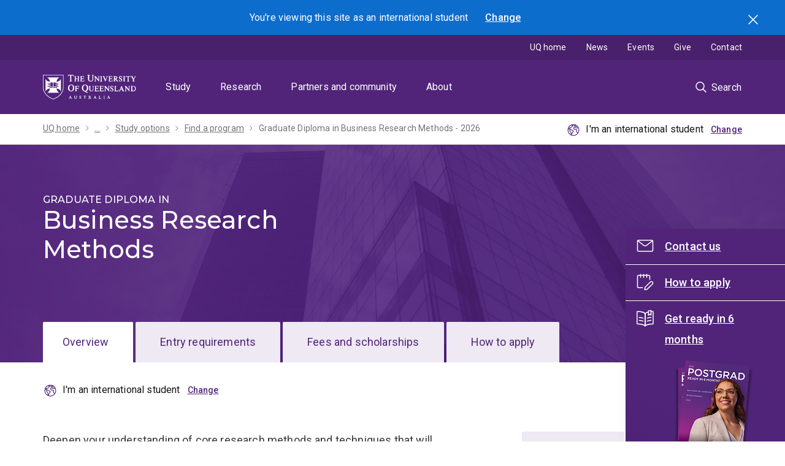

--- FILE ---
content_type: text/html; charset=UTF-8
request_url: https://study.uq.edu.au/study-options/programs/graduate-diploma-business-research-methods-5650
body_size: 36363
content:
<!DOCTYPE html>
<html lang="en" dir="ltr" prefix="content: http://purl.org/rss/1.0/modules/content/  dc: http://purl.org/dc/terms/  foaf: http://xmlns.com/foaf/0.1/  og: http://ogp.me/ns#  rdfs: http://www.w3.org/2000/01/rdf-schema#  schema: http://schema.org/  sioc: http://rdfs.org/sioc/ns#  sioct: http://rdfs.org/sioc/types#  skos: http://www.w3.org/2004/02/skos/core#  xsd: http://www.w3.org/2001/XMLSchema# ">
  <head>
    <meta charset="utf-8" />
<script>dataLayer = [];</script>
<script>(function(w,d,s,l,i1,i2,i3){w[l]=w[l]||[];w[l].push({'gtm.start':new Date().getTime(),event:'gtm.js'});var f=d.getElementsByTagName(s)[0],j=d.createElement(s),dl=l!='dataLayer'?'&l='+l:'';j.async=true;j.src='//www.googletagmanager.com/gtm.js?id='+i1+dl;f.parentNode.insertBefore(j,f);})(window,document,'script','dataLayer','GTM-NC7M38Q');</script>
<meta name="description" content="Deepen your understanding of core research methods and techniques that will equip you with the knowledge for further study and greater professional opportunities." />
<meta name="geo.region" content="AU" />
<meta name="geo.placename" content="The University of Queensland" />
<link rel="canonical" href="https://study.uq.edu.au/study-options/programs/graduate-diploma-business-research-methods-5650" />
<meta name="rights" content="Official" />
<meta property="og:site_name" content="Study" />
<meta property="og:url" content="https://study.uq.edu.au/study-options/programs/graduate-diploma-business-research-methods-5650" />
<meta property="og:title" content="Graduate Diploma in Business Research Methods - Study - The University of Queensland" />
<meta property="og:description" content="Deepen your understanding of core research methods and techniques that will equip you with the knowledge for further study and greater professional opportunities." />
<meta property="og:locality" content="St Lucia" />
<meta property="og:region" content="Queensland" />
<meta property="og:postal_code" content="4072" />
<meta property="og:country_name" content="AU" />
<meta property="og:locale" content="en_AU" />
<meta name="dcterms.creator" content="The University of Queensland" />
<meta name="dcterms.publisher" content="The University of Queensland" />
<meta name="dcterms.type" content="text, images" />
<meta name="dcterms.identifier" content="https://study.uq.edu.au/study-options/programs/graduate-diploma-business-research-methods-5650" />
<meta name="dcterms.language" content="en" />
<meta name="dcterms.coverage" content="St LuciaSt Lucia" />
<meta name="dcterms.created" content="Thu, 03/27/2025 - 21:17" />
<meta name="dcterms.accessRights" content="Official" />
<meta name="dcterms.modified" content="Mon, 09/15/2025 - 16:42" />
<meta name="dcterms.accrualMethod" content="Online" />
<meta name="uq:program_type" content="GDip/PGDip new area" />
<meta name="uq:related_programs" content="Doctor of Philosophy - 2026" />
<meta name="uq:related_programs" content="Graduate Certificate in Business - 2026" />
<meta name="uq:related_programs" content="Master of Philosophy - 2026" />
<meta name="Generator" content="Drupal 10 (https://www.drupal.org)" />
<meta name="MobileOptimized" content="width" />
<meta name="HandheldFriendly" content="true" />
<meta name="viewport" content="width=device-width, initial-scale=1.0" />
<script type="application/ld+json">{
    "@context": "https://schema.org",
    "@graph": [
        {
            "@type": "Course",
            "name": "Graduate Diploma in Business Research Methods",
            "description": "Deepen your understanding of core research methods and techniques that will equip you with the knowledge for further study and greater professional opportunities.",
            "provider": {
                "@type": "CollegeOrUniversity",
                "@id": "https://www.uq.edu.au",
                "name": "The University of Queensland",
                "url": "https://www.uq.edu.au",
                "sameAs": "UQ",
                "logo": {
                    "@type": "ImageObject",
                    "url": "https://static.uq.net.au/v11/logos/corporate/uq-lockup-landscape.svg",
                    "width": "600",
                    "height": "60"
                }
            },
            "courseCode": "5650",
            "coursePrerequisites": "A student is required to obtain 16 units from the GDipBRM list. Refer to the GDipBRM rules for further information.",
            "educationalCredentialAwarded": "Graduate Diploma in Business Research Methods"
        },
        {
            "@type": "WebSite",
            "@id": "https://study.uq.edu.au/",
            "name": "Study",
            "url": "https://study.uq.edu.au/"
        }
    ]
}</script>
<link rel="icon" href="/profiles/custom/uq_standard_profile/themes/custom/uq_standard_theme/favicon.ico" type="image/vnd.microsoft.icon" />

    <link rel="apple-touch-icon" href="https://static.uq.net.au/v10/logos/corporate/uq-apple-touch-icon.png" type="image/png" />
    <title>Graduate Diploma in Business Research Methods - Study - The University of Queensland</title>
    <link rel="stylesheet" media="all" href="/sites/default/files/css/css_Vn6uBiW11sgxVlgdZkde7-SMdEZy-9YHrJIBDB9ypD0.css?delta=0&amp;language=en&amp;theme=uq_standard_theme&amp;include=[base64]" />
<link rel="stylesheet" media="all" href="/styleguide/css/cta-block.css?t7ce4b" />
<link rel="stylesheet" media="all" href="/sites/default/files/css/css_JBD6WaGYC0uDZcUgz3d7bPi9QMJeTv2SIyEOutMY42E.css?delta=2&amp;language=en&amp;theme=uq_standard_theme&amp;include=[base64]" />
<link rel="stylesheet" media="all" href="/styleguide/css/testimonials.css?t7ce4b" />
<link rel="stylesheet" media="all" href="/sites/default/files/css/css_ivq4gVBY7G56sCSLtb3RSOQZZp0uxreYhR1jN-y0Hsg.css?delta=4&amp;language=en&amp;theme=uq_standard_theme&amp;include=[base64]" />
<link rel="stylesheet" media="all" href="/sites/default/files/css/css_2J0e4apTn9n7nFCDcKS5yzDnPYdSOILT4F9z0Z0G6Rc.css?delta=5&amp;language=en&amp;theme=uq_standard_theme&amp;include=[base64]" />
<link rel="stylesheet" media="all" href="/styleguide/css/base.css?t7ce4b" />
<link rel="stylesheet" media="all" href="/styleguide/css/constants.css?t7ce4b" />
<link rel="stylesheet" media="all" href="/sites/default/files/css/css_u0kAGmaX77n8U1cCF6HdXBAy27MrM_o4BXbtxIXTvu0.css?delta=8&amp;language=en&amp;theme=uq_standard_theme&amp;include=[base64]" />
<link rel="stylesheet" media="all" href="/styleguide/css/modal.css?t7ce4b" />
<link rel="stylesheet" media="all" href="/sites/default/files/css/css_EF9lzVOLFKgf0p4sMAwNzN7E0wP5gPmSOlDUxnTYLb0.css?delta=10&amp;language=en&amp;theme=uq_standard_theme&amp;include=[base64]" />
<link rel="stylesheet" media="all" href="/styleguide/css/carousel.css?t7ce4b" />
<link rel="stylesheet" media="all" href="/styleguide/css/collapsible.css?t7ce4b" />
<link rel="stylesheet" media="all" href="/styleguide/css/hero.css?t7ce4b" />
<link rel="stylesheet" media="all" href="/styleguide/css/requirements.css?t7ce4b" />
<link rel="stylesheet" media="all" href="/sites/default/files/css/css_6ESNdIQcURkNjc_X4U-dhMOyIsF3oT6i0QlaVsOJddU.css?delta=15&amp;language=en&amp;theme=uq_standard_theme&amp;include=[base64]" />
<link rel="stylesheet" media="all" href="/styleguide/css/tabs.css?t7ce4b" />
<link rel="stylesheet" media="all" href="/styleguide/css/previous-next.css?t7ce4b" />

    
  </head>
  <body>
        <a href="#block-mainnavigation" class="visually-hidden focusable">
      Skip to menu
    </a>
    <a href="#main-content" class="visually-hidden focusable">
      Skip to content
    </a>
    <a href="#footer" class="visually-hidden focusable">
      Skip to footer
    </a>
    <noscript><iframe src="https://www.googletagmanager.com/ns.html?id=GTM-NC7M38Q" height="0" width="0" style="display:none;visibility:hidden"></iframe></noscript>
      <div class="dialog-off-canvas-main-canvas" data-off-canvas-main-canvas>
    
<div class="page">
  
    
    

          
    
                  <dialog id="student-location-modal" class="modal modal--floating js-student-location-toggle" data-gtm-category="Toggle modal" data-gtm-action="Toggle">
  <h3>You're viewing this site as
    <span data-student-type="domestic-inline">a domestic </span>
    <span data-student-type="international-inline">an international </span>
    student
  </h3>
  <div class="grid student-location__modal-content">
    <div class="grid__col grid--6-col student-location__modal-content__domestic">
              <p class="text--large"><strong>You're a domestic student if you are:</strong></p>
        <ul>
          <li>a citizen of Australia or New Zealand,</li>
          <li>an Australian permanent resident, or</li>
          <li>a holder of an Australian permanent humanitarian visa.</li>
        </ul>
            <div class="student-location__modal__actions">
        <button data-student-type="international" data-location="domestic" data-gtm-no-link class="button">Change to domestic</button>
        <button data-student-type="domestic" data-location="domestic" data-gtm-no-link class="button button--tertiary">Continue as domestic</button>
      </div>
    </div>
    <div class="grid__col grid--6-col student-location__modal-content__international">
              <p class="text--large"><strong>You're an international student if you are:</strong></p>
        <ul>
          <li>intending to study on a student visa,</li>
          <li>not a citizen of Australia or New Zealand,</li>
          <li>not an Australian permanent resident, or</li>
          <li>a temporary resident (visa status) of Australia.</li>
        </ul>
            <div class="student-location__modal__actions">
        <button data-student-type="domestic" data-location="international" data-gtm-no-link class="button">Change to international</button>
        <button data-student-type="international" data-location="international" data-gtm-no-link class="button button--tertiary">Continue as international</button>
      </div>
    </div>
  </div>
  <span class="modal__close button button--submit-icon button--icon-only icon--standard--close">
    <input type="submit" class="js-modal-close" value="Close"/>
  </span>
</dialog>
<div class="section blue location-alert">
  <div class="section__content">
    <div class="location-alert__text text--reverse">You're viewing this site as
    <span data-student-type="domestic-inline">a domestic </span>
    <span data-student-type="international-inline">an international </span>
    student</div>
    <a class="js-modal-trigger location-alert__trigger" href="#" data-modal-id="student-location-modal">Change</a>
  </div>
  <button class="location-alert__close button button--icon-only icon--standard--close icon--white">Search</button>
</div>
          
    <header class="uq-header" data-gtm-category="Header">
  <div class="uq-header__container">
    <div class="uq-header__menu-toggle" data-target="global-mobile-nav" data-gtm-category="Primary header">
      <button type="button" class="nav-primary__toggle nav-primary__menu-toggle slide-menu__control"
              data-target="global-mobile-nav" data-action="toggle" data-gtm-trigger="click" data-gtm-action="Toggle">Menu
      </button>
    </div>
    <div class="uq-header__logo" data-gtm-category="Primary header">
      <a class="logo--large" href="https://uq.edu.au" data-gtm-label="UQ Logo">
        <img alt="The University of Queensland"
             src="https://static.uq.net.au/v11/logos/corporate/uq-logo--reversed.svg">
      </a>
    </div>
    <div class="uq-header__nav-primary" data-gtm-category="Primary header">
      <nav class="uq-header__nav-primary-container" aria-label="primary navigation">
        <ul class="uq-header__nav-primary-list">
                      <li class="uq-header__nav-primary-item"><a
                class="uq-header__nav-primary-link "
                href="https://study.uq.edu.au" data-gtm-label="Study">Study</a>
                          </li>
                      <li class="uq-header__nav-primary-item"><a
                class="uq-header__nav-primary-link "
                href="https://research.uq.edu.au" data-gtm-label="Research">Research</a>
                          </li>
                      <li class="uq-header__nav-primary-item"><a
                class="uq-header__nav-primary-link "
                href="https://partners-community.uq.edu.au" data-gtm-label="Partners and community">Partners and community</a>
                          </li>
                      <li class="uq-header__nav-primary-item"><a
                class="uq-header__nav-primary-link "
                href="https://about.uq.edu.au" data-gtm-label="About">About</a>
                          </li>
                  </ul>
      </nav>
    </div>
    <div class="uq-header__search-toggle" data-gtm-category="Search">
      <button class="nav-primary__toggle nav-primary__search-toggle" data-gtm-action="Toggle">
        <div class="search-toggle__label">Search</div>
      </button>
    </div>
  </div>
  <!-- Mobile only navigation -->
  <nav class="slide-menu global-mobile-nav" id="global-mobile-nav" aria-label="primary navigation mobile">
          <div class="uq-site-header__title-container">
        <div class="uq-site-header__title-container__left">
                      <a href="/" class="uq-site-header__title">Study</a>
                  </div>
      </div>
        <ul>
                


                                            <li data-gtm-category="Main navigation">
                                          <a href="/study-options" class="slide-menu__control" aria-haspopup="true" aria-expanded="false" data-gtm-label="Study options" hreflang="en" data-drupal-link-system-path="node/3164">Study options</a>
                                            <ul>
                                <li>
                        <a href="/study-options" data-gtm-label="Study options &gt; Study options" hreflang="en" data-drupal-link-system-path="node/3164">Study options</a>
              </li>
                      <li>
                        <a href="/study-options/programs" data-gtm-label="Study options &gt; Find a program" hreflang="en" data-drupal-link-system-path="node/3027">Find a program</a>
              </li>
                      <li>
                        <a href="/study-options/browse-study-areas" data-gtm-label="Study options &gt; Browse study areas" hreflang="en" data-drupal-link-system-path="node/23481">Browse study areas</a>
              </li>
                      <li>
                        <a href="/study-options/undergraduate" data-gtm-label="Study options &gt; Undergraduate" hreflang="en" data-drupal-link-system-path="node/23402">Undergraduate</a>
              </li>
                      <li>
                        <a href="/study-options/postgraduate" data-gtm-label="Study options &gt; Postgraduate" hreflang="en" data-drupal-link-system-path="node/23401">Postgraduate</a>
              </li>
                      <li>
                                          <a href="/study-options/phd-mphil-professional-doctorate" class="slide-menu__control" aria-haspopup="true" aria-expanded="false" data-gtm-label="Study options &gt; PhD, MPhil and professional doctorate" hreflang="en" data-drupal-link-system-path="node/6738">PhD, MPhil and professional doctorate</a>
                                            <ul>
                                <li>
                        <a href="/study-options/phd-mphil-professional-doctorate" data-gtm-label="PhD, MPhil and professional doctorate &gt; PhD, MPhil and professional doctorate" hreflang="en" data-drupal-link-system-path="node/6738">PhD, MPhil and professional doctorate</a>
              </li>
                      <li>
                        <a href="/study-options/phd-mphil-professional-doctorate/why-research" data-gtm-label="PhD, MPhil and professional doctorate &gt; Why research with us" hreflang="en" data-drupal-link-system-path="node/27923">Why research with us</a>
              </li>
                      <li>
                        <a href="/study-options/phd-mphil-professional-doctorate/projects" data-gtm-label="PhD, MPhil and professional doctorate &gt; Find a graduate research project with a scholarship" hreflang="en" data-drupal-link-system-path="node/27833">Find a graduate research project with a scholarship</a>
              </li>
                      <li>
                        <a href="/study-options/phd-mphil-professional-doctorate/how-choose-supervisor" data-gtm-label="PhD, MPhil and professional doctorate &gt; How to choose a supervisor" hreflang="en" data-drupal-link-system-path="node/27922">How to choose a supervisor</a>
              </li>
                      <li>
                        <a href="https://study.uq.edu.au/admissions/phd-mphil-professional-doctorate" data-gtm-label="PhD, MPhil and professional doctorate &gt; How to apply for higher degree by research study">How to apply for higher degree by research study</a>
              </li>
                      <li>
                        <a href="/study-options/phd-mphil-professional-doctorate/aboriginal-torres-strait-islander" data-gtm-label="PhD, MPhil and professional doctorate &gt; Aboriginal and/or Torres Strait Islander HDR applicants" hreflang="en" data-drupal-link-system-path="node/18844">Aboriginal and/or Torres Strait Islander HDR applicants</a>
              </li>
                      <li>
                                          <a href="/study-options/phd-mphil-professional-doctorate/mobility" class="slide-menu__control" aria-haspopup="true" aria-expanded="false" data-gtm-label="PhD, MPhil and professional doctorate &gt; Research mobility opportunities" hreflang="en" data-drupal-link-system-path="node/18845">Research mobility opportunities</a>
                                            <ul>
                                <li>
                        <a href="/study-options/phd-mphil-professional-doctorate/mobility" data-gtm-label="Research mobility opportunities &gt; Research mobility opportunities" hreflang="en" data-drupal-link-system-path="node/18845">Research mobility opportunities</a>
              </li>
                      <li>
                        <a href="/study-options/phd-mphil-professional-doctorate/mobility/study-abroad-phds" data-gtm-label="Research mobility opportunities &gt; Research study abroad for PhD candidates" hreflang="en" data-drupal-link-system-path="node/18846">Research study abroad for PhD candidates</a>
              </li>
                      <li>
                        <a href="/study-options/phd-mphil-professional-doctorate/mobility/exchange-phds" data-gtm-label="Research mobility opportunities &gt; Research exchange programs for PhD candidates" hreflang="en" data-drupal-link-system-path="node/18847">Research exchange programs for PhD candidates</a>
              </li>
                      <li>
                        <a href="/study-options/phd-mphil-professional-doctorate/mobility/collaborative-joint-supervision-phds" data-gtm-label="Research mobility opportunities &gt; Collaborative / joint supervision opportunities for PhD candidates" hreflang="en" data-drupal-link-system-path="node/18848">Collaborative / joint supervision opportunities for PhD candidates</a>
              </li>
                      <li>
                        <a href="/study-options/phd-mphil-professional-doctorate/mobility/joint-dual-cotutelle-phds" data-gtm-label="Research mobility opportunities &gt; Joint programs for PhD candidates" hreflang="en" data-drupal-link-system-path="node/18849">Joint programs for PhD candidates</a>
              </li>
              </ul>
      
              </li>
              </ul>
      
              </li>
                      <li>
                        <a href="/study-options/dual-degrees" data-gtm-label="Study options &gt; Dual degrees" hreflang="en" data-drupal-link-system-path="node/14651">Dual degrees</a>
              </li>
                      <li>
                                          <a href="/short-courses" class="slide-menu__control" aria-haspopup="true" aria-expanded="false" data-gtm-label="Study options &gt; Short courses" hreflang="en" data-drupal-link-system-path="node/23456">Short courses</a>
                                            <ul>
                                <li>
                        <a href="/short-courses" data-gtm-label="Short courses &gt; Short courses" hreflang="en" data-drupal-link-system-path="node/23456">Short courses</a>
              </li>
                      <li>
                        <a href="/short-courses/search" data-gtm-label="Short courses &gt; Find a short course" hreflang="en" data-drupal-link-system-path="node/23461">Find a short course</a>
              </li>
                      <li>
                        <a href="/short-courses/custom-courses" data-gtm-label="Short courses &gt; Custom courses" hreflang="en" data-drupal-link-system-path="node/23407">Custom courses</a>
              </li>
              </ul>
      
              </li>
                      <li>
                                          <a href="/study-options/study-abroad" class="slide-menu__control" aria-haspopup="true" aria-expanded="false" data-gtm-label="Study options &gt; Study abroad and exchange" hreflang="en" data-drupal-link-system-path="node/14546">Study abroad and exchange</a>
                                            <ul>
                                <li>
                        <a href="/study-options/study-abroad" data-gtm-label="Study abroad and exchange &gt; Study abroad and exchange" hreflang="en" data-drupal-link-system-path="node/14546">Study abroad and exchange</a>
              </li>
                      <li>
                                          <a href="/study-options/study-abroad/study-options" class="slide-menu__control" aria-haspopup="true" aria-expanded="false" data-gtm-label="Study abroad and exchange &gt; Study options" hreflang="en" data-drupal-link-system-path="node/14601">Study options</a>
                                            <ul>
                                <li>
                        <a href="/study-options/study-abroad/study-options" data-gtm-label="Study options &gt; Study options" hreflang="en" data-drupal-link-system-path="node/14601">Study options</a>
              </li>
                      <li>
                        <a href="/study-options/study-abroad/study-options/indigenous-australia" data-gtm-label="Study options &gt; Indigenous Australia" hreflang="en" data-drupal-link-system-path="node/14603">Indigenous Australia</a>
              </li>
                      <li>
                        <a href="/study-options/study-abroad/study-options/australian-environments" data-gtm-label="Study options &gt; Australian environments and sustainability " hreflang="en" data-drupal-link-system-path="node/14604">Australian environments and sustainability </a>
              </li>
                      <li>
                        <a href="/study-options/study-abroad/study-options/pre-med-health" data-gtm-label="Study options &gt; Pre-med and health" hreflang="en" data-drupal-link-system-path="node/14605">Pre-med and health</a>
              </li>
                      <li>
                        <a href="/study-options/study-abroad/study-options/psychology" data-gtm-label="Study options &gt; Psychology" hreflang="en" data-drupal-link-system-path="node/14606">Psychology</a>
              </li>
                      <li>
                        <a href="/study-options/study-abroad/study-options/design-computing" data-gtm-label="Study options &gt; Design and design computing" hreflang="en" data-drupal-link-system-path="node/14607">Design and design computing</a>
              </li>
                      <li>
                        <a href="/study-options/study-abroad/study-options/entrepreneurship-innovation" data-gtm-label="Study options &gt; Entrepreneurship and innovation " hreflang="en" data-drupal-link-system-path="node/14608">Entrepreneurship and innovation </a>
              </li>
                      <li>
                        <a href="/study-options/study-abroad/study-options/media-communication" data-gtm-label="Study options &gt; Media and communication" hreflang="en" data-drupal-link-system-path="node/14609">Media and communication</a>
              </li>
                      <li>
                        <a href="/study-options/study-abroad/study-options/improve-your-english" data-gtm-label="Study options &gt; Improve your English" hreflang="en" data-drupal-link-system-path="node/14610">Improve your English</a>
              </li>
              </ul>
      
              </li>
              </ul>
      
              </li>
                      <li>
                        <a href="https://scholarships.uq.edu.au/" data-gtm-label="Study options &gt; Scholarships">Scholarships</a>
              </li>
              </ul>
      
              </li>
                                    <li data-gtm-category="Main navigation">
                                          <a href="/admissions" class="slide-menu__control" aria-haspopup="true" aria-expanded="false" data-gtm-label="Admissions" hreflang="en" data-drupal-link-system-path="node/3201">Admissions</a>
                                            <ul>
                                <li>
                        <a href="/admissions" data-gtm-label="Admissions &gt; Admissions" hreflang="en" data-drupal-link-system-path="node/3201">Admissions</a>
              </li>
                      <li>
                                          <a href="/admissions/undergraduate" class="slide-menu__control" aria-haspopup="true" aria-expanded="false" data-gtm-label="Admissions &gt; Undergraduate" hreflang="en" data-drupal-link-system-path="node/3202">Undergraduate</a>
                                            <ul>
                                <li>
                        <a href="/admissions/undergraduate" data-gtm-label="Undergraduate &gt; Undergraduate" hreflang="en" data-drupal-link-system-path="node/3202">Undergraduate</a>
              </li>
                      <li>
                        <a href="/admissions/undergraduate/choose-your-program" data-gtm-label="Undergraduate &gt; Choose your program" hreflang="en" data-drupal-link-system-path="node/3212">Choose your program</a>
              </li>
                      <li>
                                          <a href="/admissions/undergraduate/review-entry-requirements" class="slide-menu__control" aria-haspopup="true" aria-expanded="false" data-gtm-label="Undergraduate &gt; Review entry requirements" hreflang="en" data-drupal-link-system-path="node/3213">Review entry requirements</a>
                                            <ul>
                                <li>
                        <a href="/admissions/undergraduate/review-entry-requirements" data-gtm-label="Review entry requirements &gt; Review entry requirements" hreflang="en" data-drupal-link-system-path="node/3213">Review entry requirements</a>
              </li>
                      <li>
                        <a href="/admissions/undergraduate/review-entry-requirements/guaranteed-atar" data-gtm-label="Review entry requirements &gt; ATAR guarantee" hreflang="en" data-drupal-link-system-path="node/23369">ATAR guarantee</a>
              </li>
                      <li>
                        <a href="/admissions/undergraduate/review-entry-requirements/subject-prerequisite-equivalents" data-gtm-label="Review entry requirements &gt; Subject prerequisite equivalents" hreflang="en" data-drupal-link-system-path="node/3222">Subject prerequisite equivalents</a>
              </li>
              </ul>
      
              </li>
                      <li>
                                          <a href="/admissions/undergraduate/review-admission-schemes" class="slide-menu__control" aria-haspopup="true" aria-expanded="false" data-gtm-label="Undergraduate &gt; Review admission schemes" hreflang="en" data-drupal-link-system-path="node/3214">Review admission schemes</a>
                                            <ul>
                                <li>
                        <a href="/admissions/undergraduate/review-admission-schemes" data-gtm-label="Review admission schemes &gt; Review admission schemes" hreflang="en" data-drupal-link-system-path="node/3214">Review admission schemes</a>
              </li>
                      <li>
                        <a href="/admissions/undergraduate/review-admission-schemes/school-opportunity-scheme" data-gtm-label="Review admission schemes &gt; School Opportunity Scheme" hreflang="en" data-drupal-link-system-path="node/32906">School Opportunity Scheme</a>
              </li>
                      <li>
                        <a href="/admissions/undergraduate/review-admission-schemes/rural-access-scheme" data-gtm-label="Review admission schemes &gt; Rural Access Scheme" hreflang="en" data-drupal-link-system-path="node/3223">Rural Access Scheme</a>
              </li>
                      <li>
                        <a href="/admissions/undergraduate/review-admission-schemes/aboriginal-and-torres-strait-islander-admission-scheme" data-gtm-label="Review admission schemes &gt; Aboriginal and Torres Strait Islander Admission Scheme" hreflang="en" data-drupal-link-system-path="node/33319">Aboriginal and Torres Strait Islander Admission Scheme</a>
              </li>
                      <li>
                        <a href="/admissions/undergraduate/review-admission-schemes/undergraduate-law-admission-scheme" data-gtm-label="Review admission schemes &gt; Undergraduate Law Admission Scheme" hreflang="en" data-drupal-link-system-path="node/3225">Undergraduate Law Admission Scheme</a>
              </li>
                      <li>
                        <a href="/admissions/undergraduate/review-admission-schemes/subject-incentive-scheme" data-gtm-label="Review admission schemes &gt; Subject Incentive Scheme" hreflang="en" data-drupal-link-system-path="node/3224">Subject Incentive Scheme</a>
              </li>
              </ul>
      
              </li>
                      <li>
                        <a href="/admissions/undergraduate/consider-your-pathway-options" data-gtm-label="Undergraduate &gt; Consider your pathway options" hreflang="en" data-drupal-link-system-path="node/3215">Consider your pathway options</a>
              </li>
                      <li>
                        <a href="/admissions/undergraduate/review-fees-and-financial-support" data-gtm-label="Undergraduate &gt; Review fees and financial support" hreflang="en" data-drupal-link-system-path="node/3216">Review fees and financial support</a>
              </li>
                      <li>
                        <a href="/admissions/undergraduate/check-credit-eligibility" data-gtm-label="Undergraduate &gt; Check credit eligibility" hreflang="en" data-drupal-link-system-path="node/3217">Check credit eligibility</a>
              </li>
                      <li>
                        <a href="/admissions/undergraduate/submit-your-application" data-gtm-label="Undergraduate &gt; Submit your application" hreflang="en" data-drupal-link-system-path="node/3219">Submit your application</a>
              </li>
                      <li>
                        <a href="/admissions/undergraduate/respond-your-offer" data-gtm-label="Undergraduate &gt; Respond to your offer" hreflang="en" data-drupal-link-system-path="node/3220">Respond to your offer</a>
              </li>
                      <li>
                        <a href="/admissions/undergraduate/get-ready-uq" data-gtm-label="Undergraduate &gt; Get ready for UQ" hreflang="en" data-drupal-link-system-path="node/3221">Get ready for UQ</a>
              </li>
              </ul>
      
              </li>
                      <li>
                                          <a href="/admissions/honours" class="slide-menu__control" aria-haspopup="true" aria-expanded="false" data-gtm-label="Admissions &gt; Honours" hreflang="en" data-drupal-link-system-path="node/3203">Honours</a>
                                            <ul>
                                <li>
                        <a href="/admissions/honours" data-gtm-label="Honours &gt; Honours" hreflang="en" data-drupal-link-system-path="node/3203">Honours</a>
              </li>
                      <li>
                        <a href="/admissions/honours/choose-your-program" data-gtm-label="Honours &gt; Choose your program" hreflang="en" data-drupal-link-system-path="node/3228">Choose your program</a>
              </li>
                      <li>
                        <a href="/admissions/honours/review-entry-requirements" data-gtm-label="Honours &gt; Review entry requirements" hreflang="en" data-drupal-link-system-path="node/3229">Review entry requirements</a>
              </li>
                      <li>
                        <a href="/admissions/honours/review-fees-and-financial-support" data-gtm-label="Honours &gt; Review fees and financial support" hreflang="en" data-drupal-link-system-path="node/3230">Review fees and financial support</a>
              </li>
                      <li>
                        <a href="/admissions/honours/submit-your-application" data-gtm-label="Honours &gt; Submit your application" hreflang="en" data-drupal-link-system-path="node/3231">Submit your application</a>
              </li>
                      <li>
                        <a href="/admissions/honours/respond-your-offer" data-gtm-label="Honours &gt; Respond to your offer" hreflang="en" data-drupal-link-system-path="node/3232">Respond to your offer</a>
              </li>
                      <li>
                        <a href="/admissions/honours/get-ready-uq" data-gtm-label="Honours &gt; Get ready for UQ" hreflang="en" data-drupal-link-system-path="node/3233">Get ready for UQ</a>
              </li>
              </ul>
      
              </li>
                      <li>
                                          <a href="/admissions/postgraduate-coursework" class="slide-menu__control" aria-haspopup="true" aria-expanded="false" data-gtm-label="Admissions &gt; Postgraduate coursework" hreflang="en" data-drupal-link-system-path="node/3204">Postgraduate coursework</a>
                                            <ul>
                                <li>
                        <a href="/admissions/postgraduate-coursework" data-gtm-label="Postgraduate coursework &gt; Postgraduate coursework" hreflang="en" data-drupal-link-system-path="node/3204">Postgraduate coursework</a>
              </li>
                      <li>
                        <a href="/admissions/postgraduate-coursework/choose-your-program" data-gtm-label="Postgraduate coursework &gt; Choose your program" hreflang="en" data-drupal-link-system-path="node/3234">Choose your program</a>
              </li>
                      <li>
                        <a href="/admissions/postgraduate-coursework/review-entry-requirements" data-gtm-label="Postgraduate coursework &gt; Review entry requirements" hreflang="en" data-drupal-link-system-path="node/3235">Review entry requirements</a>
              </li>
                      <li>
                        <a href="/admissions/postgraduate-coursework/consider-your-pathway-options" data-gtm-label="Postgraduate coursework &gt; Consider your pathway options" hreflang="en" data-drupal-link-system-path="node/3236">Consider your pathway options</a>
              </li>
                      <li>
                        <a href="/admissions/postgraduate-coursework/review-fees-and-financial-support" data-gtm-label="Postgraduate coursework &gt; Review fees and financial support" hreflang="en" data-drupal-link-system-path="node/3237">Review fees and financial support</a>
              </li>
                      <li>
                        <a href="/admissions/postgraduate-coursework/check-credit-eligibility" data-gtm-label="Postgraduate coursework &gt; Check credit eligibility" hreflang="en" data-drupal-link-system-path="node/3238">Check credit eligibility</a>
              </li>
                      <li>
                        <a href="/admissions/postgraduate-coursework/submit-your-application" data-gtm-label="Postgraduate coursework &gt; Submit your application" hreflang="en" data-drupal-link-system-path="node/3239">Submit your application</a>
              </li>
                      <li>
                        <a href="/admissions/postgraduate-coursework/respond-your-offer" data-gtm-label="Postgraduate coursework &gt; Respond to your offer" hreflang="en" data-drupal-link-system-path="node/3240">Respond to your offer</a>
              </li>
                      <li>
                        <a href="/admissions/postgraduate-coursework/get-ready-uq" data-gtm-label="Postgraduate coursework &gt; Get ready for UQ" hreflang="en" data-drupal-link-system-path="node/3241">Get ready for UQ</a>
              </li>
              </ul>
      
              </li>
                      <li>
                                          <a href="/admissions/phd-mphil-professional-doctorate" class="slide-menu__control" aria-haspopup="true" aria-expanded="false" data-gtm-label="Admissions &gt; PhD, MPhil and professional doctorate" hreflang="en" data-drupal-link-system-path="node/27924">PhD, MPhil and professional doctorate</a>
                                            <ul>
                                <li>
                        <a href="/admissions/phd-mphil-professional-doctorate" data-gtm-label="PhD, MPhil and professional doctorate &gt; PhD, MPhil and professional doctorate" hreflang="en" data-drupal-link-system-path="node/27924">PhD, MPhil and professional doctorate</a>
              </li>
                      <li>
                        <a href="/admissions/phd-mphil-professional-doctorate/before-you-apply" data-gtm-label="PhD, MPhil and professional doctorate &gt; Before you apply" hreflang="en" data-drupal-link-system-path="node/27917">Before you apply</a>
              </li>
                      <li>
                        <a href="/admissions/phd-mphil-professional-doctorate/application-dates" data-gtm-label="PhD, MPhil and professional doctorate &gt; Application dates" hreflang="en" data-drupal-link-system-path="node/27918">Application dates</a>
              </li>
                      <li>
                        <a href="/admissions/phd-mphil-professional-doctorate/submit-your-expression-interest" data-gtm-label="PhD, MPhil and professional doctorate &gt; Submit your expression of interest" hreflang="en" data-drupal-link-system-path="node/27919">Submit your expression of interest</a>
              </li>
                      <li>
                        <a href="/admissions/phd-mphil-professional-doctorate/receiving-your-offer-and-commencement" data-gtm-label="PhD, MPhil and professional doctorate &gt; Receiving your offer and commencement" hreflang="en" data-drupal-link-system-path="node/27920">Receiving your offer and commencement</a>
              </li>
                      <li>
                        <a href="/admissions/phd-mphil-professional-doctorate/get-ready-for-uq" data-gtm-label="PhD, MPhil and professional doctorate &gt; Get ready for UQ" hreflang="en" data-drupal-link-system-path="node/27921">Get ready for UQ</a>
              </li>
                      <li>
                        <a href="/admissions/phd-mphil-professional-doctorate/research-quarters" data-gtm-label="PhD, MPhil and professional doctorate &gt; Research quarters" hreflang="en" data-drupal-link-system-path="node/27916">Research quarters</a>
              </li>
                      <li>
                        <a href="/admissions/phd-mphil-professional-doctorate/intellectual-property" data-gtm-label="PhD, MPhil and professional doctorate &gt; Intellectual property" hreflang="en" data-drupal-link-system-path="node/27915">Intellectual property</a>
              </li>
              </ul>
      
              </li>
                      <li>
                                          <a href="/admissions/doctor-medicine" class="slide-menu__control" aria-haspopup="true" aria-expanded="false" data-gtm-label="Admissions &gt; Doctor of Medicine" hreflang="en" data-drupal-link-system-path="node/28540">Doctor of Medicine</a>
                                            <ul>
                                <li>
                        <a href="/admissions/doctor-medicine" data-gtm-label="Doctor of Medicine &gt; Doctor of Medicine" hreflang="en" data-drupal-link-system-path="node/28540">Doctor of Medicine</a>
              </li>
                      <li>
                                          <a href="/admissions/doctor-medicine/provisional-entry" class="slide-menu__control" aria-haspopup="true" aria-expanded="false" data-gtm-label="Doctor of Medicine &gt; Provisional entry pathway" hreflang="en" data-drupal-link-system-path="node/28498">Provisional entry pathway</a>
                                            <ul>
                                <li>
                        <a href="/admissions/doctor-medicine/provisional-entry" data-gtm-label="Provisional entry pathway &gt; Provisional entry pathway" hreflang="en" data-drupal-link-system-path="node/28498">Provisional entry pathway</a>
              </li>
                      <li>
                        <a href="/admissions/doctor-medicine/provisional-entry/entry-requirements" data-gtm-label="Provisional entry pathway &gt; Entry requirements" hreflang="en" data-drupal-link-system-path="node/28499">Entry requirements</a>
              </li>
                      <li>
                        <a href="/admissions/doctor-medicine/provisional-entry/admission-schemes" data-gtm-label="Provisional entry pathway &gt; Admission schemes" hreflang="en" data-drupal-link-system-path="node/28503">Admission schemes</a>
              </li>
                      <li>
                        <a href="/admissions/doctor-medicine/provisional-entry/how-to-apply" data-gtm-label="Provisional entry pathway &gt; How to apply" hreflang="en" data-drupal-link-system-path="node/28506">How to apply</a>
              </li>
                      <li>
                        <a href="/admissions/doctor-medicine/provisional-entry/get-ready-for-uq" data-gtm-label="Provisional entry pathway &gt; Get ready for UQ" hreflang="en" data-drupal-link-system-path="node/28507">Get ready for UQ</a>
              </li>
              </ul>
      
              </li>
                      <li>
                                          <a href="/admissions/doctor-medicine/graduate-entry" class="slide-menu__control" aria-haspopup="true" aria-expanded="false" data-gtm-label="Doctor of Medicine &gt; Graduate entry pathway" hreflang="en" data-drupal-link-system-path="node/28496">Graduate entry pathway</a>
                                            <ul>
                                <li>
                        <a href="/admissions/doctor-medicine/graduate-entry" data-gtm-label="Graduate entry pathway &gt; Graduate entry pathway" hreflang="en" data-drupal-link-system-path="node/28496">Graduate entry pathway</a>
              </li>
                      <li>
                        <a href="/admissions/doctor-medicine/graduate-entry/entry-requirements" data-gtm-label="Graduate entry pathway &gt; Entry requirements" hreflang="en" data-drupal-link-system-path="node/28500">Entry requirements</a>
              </li>
                      <li>
                        <a href="/admissions/doctor-medicine/graduate-entry/admission-schemes" data-gtm-label="Graduate entry pathway &gt; Admission schemes" hreflang="en" data-drupal-link-system-path="node/28501">Admission schemes</a>
              </li>
                      <li>
                        <a href="/admissions/doctor-medicine/graduate-entry/how-to-apply" data-gtm-label="Graduate entry pathway &gt; How to apply" hreflang="en" data-drupal-link-system-path="node/28502">How to apply</a>
              </li>
                      <li>
                        <a href="/admissions/doctor-medicine/graduate-entry/get-ready-uq" data-gtm-label="Graduate entry pathway &gt; Get ready for UQ" hreflang="en" data-drupal-link-system-path="node/28504">Get ready for UQ</a>
              </li>
              </ul>
      
              </li>
                      <li>
                                          <a href="/admissions/doctor-medicine/aboriginal-torres-strait-islander-pathways" class="slide-menu__control" aria-haspopup="true" aria-expanded="false" data-gtm-label="Doctor of Medicine &gt; Aboriginal and Torres Strait Islander pathways" hreflang="en" data-drupal-link-system-path="node/28505">Aboriginal and Torres Strait Islander pathways</a>
                                            <ul>
                                <li>
                        <a href="/admissions/doctor-medicine/aboriginal-torres-strait-islander-pathways" data-gtm-label="Aboriginal and Torres Strait Islander pathways &gt; Aboriginal and Torres Strait Islander pathways" hreflang="en" data-drupal-link-system-path="node/28505">Aboriginal and Torres Strait Islander pathways</a>
              </li>
                      <li>
                        <a href="/admissions/doctor-medicine/aboriginal-torres-strait-islander-pathways/provisional-entry" data-gtm-label="Aboriginal and Torres Strait Islander pathways &gt; Provisional entry" hreflang="en" data-drupal-link-system-path="node/28509">Provisional entry</a>
              </li>
                      <li>
                        <a href="/admissions/doctor-medicine/aboriginal-torres-strait-islander-pathways/graduate-entry" data-gtm-label="Aboriginal and Torres Strait Islander pathways &gt; Graduate entry" hreflang="en" data-drupal-link-system-path="node/28508">Graduate entry</a>
              </li>
                      <li>
                        <a href="/admissions/doctor-medicine/aboriginal-torres-strait-islander-pathways/get-ready-uq" data-gtm-label="Aboriginal and Torres Strait Islander pathways &gt; Get ready for UQ" hreflang="en" data-drupal-link-system-path="node/28510">Get ready for UQ</a>
              </li>
              </ul>
      
              </li>
                      <li>
                                          <a href="/admissions/doctor-medicine/rural-regional-qld" class="slide-menu__control" aria-haspopup="true" aria-expanded="false" data-gtm-label="Doctor of Medicine &gt; Rural and regional Queensland pathways" hreflang="en" data-drupal-link-system-path="node/28511">Rural and regional Queensland pathways</a>
                                            <ul>
                                <li>
                        <a href="/admissions/doctor-medicine/rural-regional-qld" data-gtm-label="Rural and regional Queensland pathways &gt; Rural and regional Queensland pathways" hreflang="en" data-drupal-link-system-path="node/28511">Rural and regional Queensland pathways</a>
              </li>
                      <li>
                        <a href="/admissions/doctor-medicine/rural-regional-qld/central-qld-wide-bay-regional-medical-pathway-provisional-entry" data-gtm-label="Rural and regional Queensland pathways &gt; Central Queensland - Wide Bay Regional Medical pathway (MD provisional entry)" hreflang="en" data-drupal-link-system-path="node/28512">Central Queensland - Wide Bay Regional Medical pathway (MD provisional entry)</a>
              </li>
                      <li>
                        <a href="/admissions/doctor-medicine/rural-regional-qld/central-qld-wide-bay-regional-medical-pathway-graduate-entry" data-gtm-label="Rural and regional Queensland pathways &gt; Central Queensland – Wide Bay Regional Medical pathway (MD graduate entry)" hreflang="en" data-drupal-link-system-path="node/28513">Central Queensland – Wide Bay Regional Medical pathway (MD graduate entry)</a>
              </li>
                      <li>
                        <a href="/admissions/doctor-medicine/rural-regional-qld/central-qld-wide-bay-location-eligibility" data-gtm-label="Rural and regional Queensland pathways &gt; Central Queensland – Wide Bay Regional Medical pathway - location eligibility" hreflang="en" data-drupal-link-system-path="node/23001">Central Queensland – Wide Bay Regional Medical pathway - location eligibility</a>
              </li>
                      <li>
                        <a href="/admissions/doctor-medicine/rural-regional-qld/darling-downs-southwest-medical-pathway-provisional-entry" data-gtm-label="Rural and regional Queensland pathways &gt; Darling Downs – South West Medical pathway (MD provisional entry)" hreflang="en" data-drupal-link-system-path="node/28514">Darling Downs – South West Medical pathway (MD provisional entry)</a>
              </li>
                      <li>
                        <a href="/admissions/doctor-medicine/rural-regional-qld/darling-downs-southwest-medical-pathway-graduate-entry" data-gtm-label="Rural and regional Queensland pathways &gt; Darling Downs – South West Medical pathway (MD graduate entry)" hreflang="en" data-drupal-link-system-path="node/28516">Darling Downs – South West Medical pathway (MD graduate entry)</a>
              </li>
                      <li>
                        <a href="/admissions/doctor-medicine/rural-regional-qld/darling-downs-southwest-location-eligibility" data-gtm-label="Rural and regional Queensland pathways &gt; Darling Downs – South West Medical pathway – location eligibility" hreflang="en" data-drupal-link-system-path="node/23188">Darling Downs – South West Medical pathway – location eligibility</a>
              </li>
                      <li>
                        <a href="/admissions/doctor-medicine/rural-regional-qld/get-ready-for-uq" data-gtm-label="Rural and regional Queensland pathways &gt; Get ready for UQ" hreflang="en" data-drupal-link-system-path="node/28517">Get ready for UQ</a>
              </li>
              </ul>
      
              </li>
                      <li>
                        <a href="/admissions/doctor-medicine/prerequisites-and-recommended-programs-entry" data-gtm-label="Doctor of Medicine &gt; Prerequisites and recommended programs for entry" hreflang="en" data-drupal-link-system-path="node/23099">Prerequisites and recommended programs for entry</a>
              </li>
                      <li>
                        <a href="/admissions/doctor-medicine/entry-interviews" data-gtm-label="Doctor of Medicine &gt; Entry interviews" hreflang="en" data-drupal-link-system-path="node/23098">Entry interviews</a>
              </li>
                      <li>
                        <a href="/admissions/doctor-medicine/rural-background-sub-quota" data-gtm-label="Doctor of Medicine &gt; Rural Background Sub-quota" hreflang="en" data-drupal-link-system-path="node/3245">Rural Background Sub-quota</a>
              </li>
              </ul>
      
              </li>
                      <li>
                                          <a href="/admissions/non-award-study" class="slide-menu__control" aria-haspopup="true" aria-expanded="false" data-gtm-label="Admissions &gt; Non-award study" hreflang="en" data-drupal-link-system-path="node/3207">Non-award study</a>
                                            <ul>
                                <li>
                        <a href="/admissions/non-award-study" data-gtm-label="Non-award study &gt; Non-award study" hreflang="en" data-drupal-link-system-path="node/3207">Non-award study</a>
              </li>
                      <li>
                        <a href="/admissions/non-award-study/choose-your-courses" data-gtm-label="Non-award study &gt; Choose your courses" hreflang="en" data-drupal-link-system-path="node/3249">Choose your courses</a>
              </li>
                      <li>
                        <a href="/admissions/non-award-study/review-entry-requirements" data-gtm-label="Non-award study &gt; Review entry requirements" hreflang="en" data-drupal-link-system-path="node/3250">Review entry requirements</a>
              </li>
                      <li>
                        <a href="/admissions/non-award-study/review-fees" data-gtm-label="Non-award study &gt; Review fees" hreflang="en" data-drupal-link-system-path="node/3251">Review fees</a>
              </li>
                      <li>
                        <a href="/admissions/non-award-study/submit-your-application" data-gtm-label="Non-award study &gt; Submit your application" hreflang="en" data-drupal-link-system-path="node/3252">Submit your application</a>
              </li>
              </ul>
      
              </li>
                      <li>
                                          <a href="/admissions/cross-institutional-study" class="slide-menu__control" aria-haspopup="true" aria-expanded="false" data-gtm-label="Admissions &gt; Cross-institutional study" hreflang="en" data-drupal-link-system-path="node/3208">Cross-institutional study</a>
                                            <ul>
                                <li>
                        <a href="/admissions/cross-institutional-study" data-gtm-label="Cross-institutional study &gt; Cross-institutional study" hreflang="en" data-drupal-link-system-path="node/3208">Cross-institutional study</a>
              </li>
                      <li>
                        <a href="/admissions/cross-institutional-study/choose-your-courses" data-gtm-label="Cross-institutional study &gt; Choose your courses" hreflang="en" data-drupal-link-system-path="node/3253">Choose your courses</a>
              </li>
                      <li>
                        <a href="/admissions/cross-institutional-study/review-entry-requirements" data-gtm-label="Cross-institutional study &gt; Review entry requirements" hreflang="en" data-drupal-link-system-path="node/3254">Review entry requirements</a>
              </li>
                      <li>
                        <a href="/admissions/cross-institutional-study/review-fees" data-gtm-label="Cross-institutional study &gt; Review fees" hreflang="en" data-drupal-link-system-path="node/3255">Review fees</a>
              </li>
                      <li>
                        <a href="/admissions/cross-institutional-study/submit-your-application" data-gtm-label="Cross-institutional study &gt; Submit your application" hreflang="en" data-drupal-link-system-path="node/3256">Submit your application</a>
              </li>
              </ul>
      
              </li>
                      <li>
                                          <a href="/admissions/study-abroad" class="slide-menu__control" aria-haspopup="true" aria-expanded="false" data-gtm-label="Admissions &gt; Study abroad and exchange" hreflang="en" data-drupal-link-system-path="node/14567">Study abroad and exchange</a>
                                            <ul>
                                <li>
                        <a href="/admissions/study-abroad" data-gtm-label="Study abroad and exchange &gt; Study abroad and exchange" hreflang="en" data-drupal-link-system-path="node/14567">Study abroad and exchange</a>
              </li>
                      <li>
                                          <a href="/admissions/study-abroad/review-entry-requirements" class="slide-menu__control" aria-haspopup="true" aria-expanded="false" data-gtm-label="Study abroad and exchange &gt; Review entry requirements" hreflang="en" data-drupal-link-system-path="node/14596">Review entry requirements</a>
                                            <ul>
                                <li>
                        <a href="/admissions/study-abroad/review-entry-requirements" data-gtm-label="Review entry requirements &gt; Review entry requirements" hreflang="en" data-drupal-link-system-path="node/14596">Review entry requirements</a>
              </li>
                      <li>
                        <a href="/admissions/study-abroad/review-entry-requirements/exchange-partners" data-gtm-label="Review entry requirements &gt; Exchange partners" hreflang="en" data-drupal-link-system-path="node/23526">Exchange partners</a>
              </li>
              </ul>
      
              </li>
                      <li>
                        <a href="/admissions/study-abroad/select-your-program" data-gtm-label="Study abroad and exchange &gt; Select your program" hreflang="en" data-drupal-link-system-path="node/14568">Select your program</a>
              </li>
                      <li>
                        <a href="/admissions/study-abroad/choose-your-courses" data-gtm-label="Study abroad and exchange &gt; Choose your courses" hreflang="en" data-drupal-link-system-path="node/14569">Choose your courses</a>
              </li>
                      <li>
                        <a href="/admissions/study-abroad/review-fees-and-costs" data-gtm-label="Study abroad and exchange &gt; Review fees and costs" hreflang="en" data-drupal-link-system-path="node/14599">Review fees and costs</a>
              </li>
                      <li>
                        <a href="/admissions/study-abroad/submit-your-application" data-gtm-label="Study abroad and exchange &gt; Submit your application" hreflang="en" data-drupal-link-system-path="node/14600">Submit your application</a>
              </li>
                      <li>
                        <a href="/admissions/study-abroad/respond-your-offer" data-gtm-label="Study abroad and exchange &gt; Respond to your offer" hreflang="en" data-drupal-link-system-path="node/14598">Respond to your offer</a>
              </li>
                      <li>
                        <a href="/admissions/study-abroad/get-ready-uq" data-gtm-label="Study abroad and exchange &gt; Get ready for UQ" hreflang="en" data-drupal-link-system-path="node/14597">Get ready for UQ</a>
              </li>
              </ul>
      
              </li>
                      <li>
                                          <a href="/admissions/inherent-requirements" class="slide-menu__control" aria-haspopup="true" aria-expanded="false" data-gtm-label="Admissions &gt; Inherent requirements" hreflang="en" data-drupal-link-system-path="node/3197">Inherent requirements</a>
                                            <ul>
                                <li>
                        <a href="/admissions/inherent-requirements" data-gtm-label="Inherent requirements &gt; Inherent requirements" hreflang="en" data-drupal-link-system-path="node/3197">Inherent requirements</a>
              </li>
                      <li>
                        <a href="/admissions/inherent-requirements/inherent-requirements-audiology-program" data-gtm-label="Inherent requirements &gt; Audiology" hreflang="en" data-drupal-link-system-path="node/23521">Audiology</a>
              </li>
                      <li>
                        <a href="/admissions/inherent-requirements/inherent-requirements-computing-and-information-technology-programs" data-gtm-label="Inherent requirements &gt; Computing and information technology" hreflang="en" data-drupal-link-system-path="node/33664">Computing and information technology</a>
              </li>
                      <li>
                        <a href="/admissions/inherent-requirements/inherent-requirements-counselling-program" data-gtm-label="Inherent requirements &gt; Counselling" hreflang="en" data-drupal-link-system-path="node/23525">Counselling</a>
              </li>
                      <li>
                        <a href="/admissions/inherent-requirements/inherent-requirements-dentistry-programs" data-gtm-label="Inherent requirements &gt; Dentistry" hreflang="en" data-drupal-link-system-path="node/23520">Dentistry</a>
              </li>
                      <li>
                        <a href="/admissions/inherent-requirements/inherent-requirements-dietetics-programs" data-gtm-label="Inherent requirements &gt; Dietetics" hreflang="en" data-drupal-link-system-path="node/23507">Dietetics</a>
              </li>
                      <li>
                        <a href="/admissions/inherent-requirements/inherent-requirements-education-programs" data-gtm-label="Inherent requirements &gt; Education" hreflang="en" data-drupal-link-system-path="node/3198">Education</a>
              </li>
                      <li>
                        <a href="/admissions/inherent-requirements/inherent-requirements-engineering-programs" data-gtm-label="Inherent requirements &gt; Engineering" hreflang="en" data-drupal-link-system-path="node/28401">Engineering</a>
              </li>
                      <li>
                        <a href="/admissions/inherent-requirements/inherent-requirements-exercise-physiology-and-exercise-science-programs" data-gtm-label="Inherent requirements &gt; Exercise physiology and exercise science" hreflang="en" data-drupal-link-system-path="node/23512">Exercise physiology and exercise science</a>
              </li>
                      <li>
                        <a href="/admissions/inherent-requirements/inherent-requirements-human-movement-and-nutrition-sciences-programs" data-gtm-label="Inherent requirements &gt; Human movement and nutrition sciences" hreflang="en" data-drupal-link-system-path="node/23515">Human movement and nutrition sciences</a>
              </li>
                      <li>
                        <a href="/admissions/inherent-requirements/inherent-requirements-nursing-and-midwifery-programs" data-gtm-label="Inherent requirements &gt; Nursing and midwifery" hreflang="en" data-drupal-link-system-path="node/3199">Nursing and midwifery</a>
              </li>
                      <li>
                        <a href="/admissions/inherent-requirements/inherent-requirements-occupational-therapy-programs" data-gtm-label="Inherent requirements &gt; Occupational therapy" hreflang="en" data-drupal-link-system-path="node/23522">Occupational therapy</a>
              </li>
                      <li>
                        <a href="/admissions/inherent-requirements/inherent-requirements-pharmaceutical-industry-practice-programs" data-gtm-label="Inherent requirements &gt; Pharmaceutical industry practice" hreflang="en" data-drupal-link-system-path="node/23516">Pharmaceutical industry practice</a>
              </li>
                      <li>
                        <a href="/admissions/inherent-requirements/inherent-requirements-professional-pharmacy-programs" data-gtm-label="Inherent requirements &gt; Professional pharmacy" hreflang="en" data-drupal-link-system-path="node/23483">Professional pharmacy</a>
              </li>
                      <li>
                        <a href="/admissions/inherent-requirements/inherent-requirements-physiotherapy-programs" data-gtm-label="Inherent requirements &gt; Physiotherapy" hreflang="en" data-drupal-link-system-path="node/23523">Physiotherapy</a>
              </li>
                      <li>
                        <a href="/admissions/inherent-requirements/inherent-requirements-undergraduate-psychology-program" data-gtm-label="Inherent requirements &gt; Psychology (undergraduate)" hreflang="en" data-drupal-link-system-path="node/23519">Psychology (undergraduate)</a>
              </li>
                      <li>
                        <a href="/admissions/inherent-requirements/inherent-requirements-postgraduate-psychology-programs" data-gtm-label="Inherent requirements &gt; Psychology (postgraduate)" hreflang="en" data-drupal-link-system-path="node/23517">Psychology (postgraduate)</a>
              </li>
                      <li>
                        <a href="/admissions/inherent-requirements/inherent-requirements-social-work-programs" data-gtm-label="Inherent requirements &gt; Social work" hreflang="en" data-drupal-link-system-path="node/23533">Social work</a>
              </li>
                      <li>
                        <a href="/admissions/inherent-requirements/inherent-requirements-speech-pathology-programs" data-gtm-label="Inherent requirements &gt; Speech pathology" hreflang="en" data-drupal-link-system-path="node/23524">Speech pathology</a>
              </li>
                      <li>
                        <a href="/admissions/inherent-requirements/inherent-requirements-sports-coaching-programs" data-gtm-label="Inherent requirements &gt; Sports coaching" hreflang="en" data-drupal-link-system-path="node/23412">Sports coaching</a>
              </li>
                      <li>
                        <a href="/admissions/inherent-requirements/inherent-requirements-sustainable-energy-programs" data-gtm-label="Inherent requirements &gt; Sustainable energy" hreflang="en" data-drupal-link-system-path="node/33572">Sustainable energy</a>
              </li>
                      <li>
                        <a href="/admissions/inherent-requirements/inherent-requirements-veterinary-science-programs" data-gtm-label="Inherent requirements &gt; Veterinary science" hreflang="en" data-drupal-link-system-path="node/3200">Veterinary science</a>
              </li>
              </ul>
      
              </li>
              </ul>
      
              </li>
                                    <li data-gtm-category="Main navigation">
                                          <a href="/university-life" class="slide-menu__control" aria-haspopup="true" aria-expanded="false" data-gtm-label="University life" hreflang="en" data-drupal-link-system-path="node/3029">University life</a>
                                            <ul>
                                <li>
                        <a href="/university-life" data-gtm-label="University life &gt; University life" hreflang="en" data-drupal-link-system-path="node/3029">University life</a>
              </li>
                      <li>
                        <a href="/university-life/adjusting-uq" data-gtm-label="University life &gt; Adjusting to UQ" hreflang="en" data-drupal-link-system-path="node/3176">Adjusting to UQ</a>
              </li>
                      <li>
                                          <a href="/university-life/living-in-queensland" class="slide-menu__control" aria-haspopup="true" aria-expanded="false" data-gtm-label="University life &gt; Living in Queensland" hreflang="en" data-drupal-link-system-path="node/3031">Living in Queensland</a>
                                            <ul>
                                <li>
                        <a href="/university-life/living-in-queensland" data-gtm-label="Living in Queensland &gt; Living in Queensland" hreflang="en" data-drupal-link-system-path="node/3031">Living in Queensland</a>
              </li>
                      <li>
                        <a href="/university-life/living-in-queensland/cost-living" data-gtm-label="Living in Queensland &gt; Cost of living" hreflang="en" data-drupal-link-system-path="node/3162">Cost of living</a>
              </li>
                      <li>
                        <a href="/university-life/living-in-queensland/health-and-safety-services" data-gtm-label="Living in Queensland &gt; Health and safety services" hreflang="en" data-drupal-link-system-path="node/3163">Health and safety services</a>
              </li>
              </ul>
      
              </li>
                      <li>
                                          <a href="/university-life/getting-prepared-to-come-to-australia" class="slide-menu__control" aria-haspopup="true" aria-expanded="false" data-gtm-label="University life &gt; Getting prepared to come to Australia" hreflang="en" data-drupal-link-system-path="node/3167">Getting prepared to come to Australia</a>
                                            <ul>
                                <li>
                        <a href="/university-life/getting-prepared-to-come-to-australia" data-gtm-label="Getting prepared to come to Australia &gt; Getting prepared to come to Australia" hreflang="en" data-drupal-link-system-path="node/3167">Getting prepared to come to Australia</a>
              </li>
                      <li>
                        <a href="/university-life/getting-prepared-to-come-to-australia/bringing-your-family-australia" data-gtm-label="Getting prepared to come to Australia &gt; Bringing your family to Australia" hreflang="en" data-drupal-link-system-path="node/3170">Bringing your family to Australia</a>
              </li>
                      <li>
                        <a href="/university-life/getting-prepared-to-come-to-australia/arriving-australia" data-gtm-label="Getting prepared to come to Australia &gt; Arriving in Australia" hreflang="en" data-drupal-link-system-path="node/3171">Arriving in Australia</a>
              </li>
                      <li>
                        <a href="/university-life/getting-prepared-to-come-to-australia/working-while-studying" data-gtm-label="Getting prepared to come to Australia &gt; Working while studying" hreflang="en" data-drupal-link-system-path="node/3172">Working while studying</a>
              </li>
                      <li>
                        <a href="/university-life/getting-prepared-to-come-to-australia/overseas-student-health-cover" data-gtm-label="Getting prepared to come to Australia &gt; Overseas Student Health Cover" hreflang="en" data-drupal-link-system-path="node/3173">Overseas Student Health Cover</a>
              </li>
                      <li>
                        <a href="/university-life/getting-prepared-to-come-to-australia/important-dates-international-students" data-gtm-label="Getting prepared to come to Australia &gt; Important dates for international students" hreflang="en" data-drupal-link-system-path="node/3168">Important dates for international students</a>
              </li>
                      <li>
                        <a href="/university-life/getting-prepared-to-come-to-australia/student-visas" data-gtm-label="Getting prepared to come to Australia &gt; Student visas" hreflang="en" data-drupal-link-system-path="node/3174">Student visas</a>
              </li>
                      <li>
                        <a href="/university-life/getting-prepared-to-come-to-australia/under-18-international-student-supervision-program" data-gtm-label="Getting prepared to come to Australia &gt; Under 18 International Student Supervision Program" hreflang="en" data-drupal-link-system-path="node/3175">Under 18 International Student Supervision Program</a>
              </li>
              </ul>
      
              </li>
                      <li>
                                          <a href="/university-life/campuses-research-sites" class="slide-menu__control" aria-haspopup="true" aria-expanded="false" data-gtm-label="University life &gt; Campuses and research sites" hreflang="en" data-drupal-link-system-path="node/3165">Campuses and research sites</a>
                                            <ul>
                                <li>
                        <a href="/university-life/campuses-research-sites" data-gtm-label="Campuses and research sites &gt; Campuses and research sites" hreflang="en" data-drupal-link-system-path="node/3165">Campuses and research sites</a>
              </li>
                      <li>
                                          <a href="/university-life/campus-tours" class="slide-menu__control" aria-haspopup="true" aria-expanded="false" data-gtm-label="Campuses and research sites &gt; Campus tours" hreflang="en" data-drupal-link-system-path="node/3169">Campus tours</a>
                                            <ul>
                                <li>
                        <a href="/university-life/campus-tours" data-gtm-label="Campus tours &gt; Campus tours" hreflang="en" data-drupal-link-system-path="node/3169">Campus tours</a>
              </li>
                      <li>
                        <a href="/university-life/campus-tours/virtual-tours" data-gtm-label="Campus tours &gt; Virtual tours" hreflang="en" data-drupal-link-system-path="node/6994">Virtual tours</a>
              </li>
              </ul>
      
              </li>
              </ul>
      
              </li>
                      <li>
                                          <a href="/enhance-your-employability" class="slide-menu__control" aria-haspopup="true" aria-expanded="false" data-gtm-label="University life &gt; Enhance your employability" hreflang="en" data-drupal-link-system-path="node/23127">Enhance your employability</a>
                                            <ul>
                                <li>
                        <a href="/enhance-your-employability" data-gtm-label="Enhance your employability &gt; Enhance your employability" hreflang="en" data-drupal-link-system-path="node/23127">Enhance your employability</a>
              </li>
                      <li>
                        <a href="/enhance-your-employability/global-experiences" data-gtm-label="Enhance your employability &gt; Global experiences" hreflang="en" data-drupal-link-system-path="node/23126">Global experiences</a>
              </li>
                      <li>
                        <a href="/enhance-your-employability/entrepreneurship" data-gtm-label="Enhance your employability &gt; Entrepreneurship" hreflang="en" data-drupal-link-system-path="node/23131">Entrepreneurship</a>
              </li>
                      <li>
                        <a href="/enhance-your-employability/leadership-representation" data-gtm-label="Enhance your employability &gt; Leadership and representation" hreflang="en" data-drupal-link-system-path="node/23132">Leadership and representation</a>
              </li>
                      <li>
                        <a href="/enhance-your-employability/research-opportunities" data-gtm-label="Enhance your employability &gt; Research opportunities" hreflang="en" data-drupal-link-system-path="node/23128">Research opportunities</a>
              </li>
                      <li>
                        <a href="/enhance-your-employability/internships" data-gtm-label="Enhance your employability &gt; Internships" hreflang="en" data-drupal-link-system-path="node/23129">Internships</a>
              </li>
                      <li>
                        <a href="/enhance-your-employability/mentoring" data-gtm-label="Enhance your employability &gt; Mentoring" hreflang="en" data-drupal-link-system-path="node/23133">Mentoring</a>
              </li>
                      <li>
                        <a href="/enhance-your-employability/volunteering" data-gtm-label="Enhance your employability &gt; Volunteering" hreflang="en" data-drupal-link-system-path="node/23130">Volunteering</a>
              </li>
              </ul>
      
              </li>
                      <li>
                        <a href="/why-choose-uq" data-gtm-label="University life &gt; Why choose UQ" hreflang="en" data-drupal-link-system-path="node/23101">Why choose UQ</a>
              </li>
              </ul>
      
              </li>
                                    <li data-gtm-category="Main navigation">
                                          <a href="/information-resources" class="slide-menu__control" aria-haspopup="true" aria-expanded="false" data-gtm-label="Information and resources" hreflang="en" data-drupal-link-system-path="node/23380">Information and resources</a>
                                            <ul>
                                <li>
                        <a href="/information-resources" data-gtm-label="Information and resources &gt; Information and resources" hreflang="en" data-drupal-link-system-path="node/23380">Information and resources</a>
              </li>
                      <li>
                        <a href="/information-resources/international-students" data-gtm-label="Information and resources &gt; For international students" hreflang="en" data-drupal-link-system-path="node/23108">For international students</a>
              </li>
                      <li>
                                          <a href="/information-resources/high-school-students" class="slide-menu__control" aria-haspopup="true" aria-expanded="false" data-gtm-label="Information and resources &gt; For high school students" hreflang="en" data-drupal-link-system-path="node/23338">For high school students</a>
                                            <ul>
                                <li>
                        <a href="/information-resources/high-school-students" data-gtm-label="For high school students &gt; For high school students" hreflang="en" data-drupal-link-system-path="node/23338">For high school students</a>
              </li>
                      <li>
                        <a href="/information-resources/high-school-students/glossary-university-terms" data-gtm-label="For high school students &gt; Glossary of terms" hreflang="en" data-drupal-link-system-path="node/23331">Glossary of terms</a>
              </li>
                      <li>
                                          <a href="/information-resources/high-school-students/young-achievers-program" class="slide-menu__control" aria-haspopup="true" aria-expanded="false" data-gtm-label="For high school students &gt; Young Achievers Program" hreflang="en" data-drupal-link-system-path="node/33368">Young Achievers Program</a>
                                            <ul>
                                <li>
                        <a href="/information-resources/high-school-students/young-achievers-program" data-gtm-label="Young Achievers Program &gt; Young Achievers Program" hreflang="en" data-drupal-link-system-path="node/33368">Young Achievers Program</a>
              </li>
                      <li>
                                          <a href="/information-resources/high-school-students/young-achievers-program/how-apply" class="slide-menu__control" aria-haspopup="true" aria-expanded="false" data-gtm-label="Young Achievers Program &gt; How to apply" hreflang="en" data-drupal-link-system-path="node/33396">How to apply</a>
                                            <ul>
                                <li>
                        <a href="/information-resources/high-school-students/young-achievers-program/how-apply" data-gtm-label="How to apply &gt; How to apply" hreflang="en" data-drupal-link-system-path="node/33396">How to apply</a>
              </li>
                      <li>
                        <a href="/information-resources/high-school-students/young-achievers-program/how-apply/check-your-eligibility" data-gtm-label="How to apply &gt; Check your eligibility" hreflang="en" data-drupal-link-system-path="node/33394">Check your eligibility</a>
              </li>
                      <li>
                        <a href="/information-resources/high-school-students/young-achievers-program/how-apply/review-program-commitments" data-gtm-label="How to apply &gt; Review commitments" hreflang="en" data-drupal-link-system-path="node/33395">Review commitments</a>
              </li>
                      <li>
                        <a href="/information-resources/high-school-students/young-achievers-program/how-apply/review-key-dates" data-gtm-label="How to apply &gt; Review key dates" hreflang="en" data-drupal-link-system-path="node/33397">Review key dates</a>
              </li>
                      <li>
                        <a href="/information-resources/high-school-students/young-achievers-program/how-apply/submit-your-application" data-gtm-label="How to apply &gt; Submit your application" hreflang="en" data-drupal-link-system-path="node/33393">Submit your application</a>
              </li>
              </ul>
      
              </li>
              </ul>
      
              </li>
                      <li>
                                          <a href="/information-resources/high-school-students/young-changemakers-program" class="slide-menu__control" aria-haspopup="true" aria-expanded="false" data-gtm-label="For high school students &gt; Young ChangeMakers Program" hreflang="en" data-drupal-link-system-path="node/38326">Young ChangeMakers Program</a>
                                            <ul>
                                <li>
                        <a href="/information-resources/high-school-students/young-changemakers-program" data-gtm-label="Young ChangeMakers Program &gt; Young ChangeMakers Program" hreflang="en" data-drupal-link-system-path="node/38326">Young ChangeMakers Program</a>
              </li>
                      <li>
                        <a href="/information-resources/high-school-students/young-changemakers-program/how-apply" data-gtm-label="Young ChangeMakers Program &gt; How to apply" hreflang="en" data-drupal-link-system-path="node/38328">How to apply</a>
              </li>
                      <li>
                        <a href="https://my.uq.edu.au/mentoring/young-changemakers-program" data-gtm-label="Young ChangeMakers Program &gt; Become a student mentor">Become a student mentor</a>
              </li>
              </ul>
      
              </li>
                      <li>
                                          <a href="/information-resources/high-school-students/career-pulse-hub" class="slide-menu__control" aria-haspopup="true" aria-expanded="false" data-gtm-label="For high school students &gt; Career Pulse Hub" hreflang="en" data-drupal-link-system-path="node/32798">Career Pulse Hub</a>
                                            <ul>
                                <li>
                        <a href="/information-resources/high-school-students/career-pulse-hub" data-gtm-label="Career Pulse Hub &gt; Career Pulse Hub" hreflang="en" data-drupal-link-system-path="node/32798">Career Pulse Hub</a>
              </li>
                      <li>
                        <a href="/information-resources/high-school-students/career-pulse-hub/sustainability" data-gtm-label="Career Pulse Hub &gt; Sustainability careers" hreflang="en" data-drupal-link-system-path="node/28559">Sustainability careers</a>
              </li>
                      <li>
                        <a href="/information-resources/high-school-students/career-pulse-hub/innovation" data-gtm-label="Career Pulse Hub &gt; Innovation careers" hreflang="en" data-drupal-link-system-path="node/32806">Innovation careers</a>
              </li>
                      <li>
                        <a href="/information-resources/high-school-students/career-pulse-hub/technology" data-gtm-label="Career Pulse Hub &gt; Technology careers" hreflang="en" data-drupal-link-system-path="node/32801">Technology careers</a>
              </li>
                      <li>
                        <a href="/information-resources/high-school-students/career-pulse-hub/leadership" data-gtm-label="Career Pulse Hub &gt; Leadership careers" hreflang="en" data-drupal-link-system-path="node/32803">Leadership careers</a>
              </li>
                      <li>
                        <a href="/information-resources/high-school-students/career-pulse-hub/human-connection" data-gtm-label="Career Pulse Hub &gt; Human connection careers" hreflang="en" data-drupal-link-system-path="node/32799">Human connection careers</a>
              </li>
              </ul>
      
              </li>
              </ul>
      
              </li>
                      <li>
                        <a href="/information-resources/non-school-leavers" data-gtm-label="Information and resources &gt; For non-school leavers" hreflang="en" data-drupal-link-system-path="node/3177">For non-school leavers</a>
              </li>
                      <li>
                                          <a href="/information-resources/aboriginal-torres-strait-islander-students" class="slide-menu__control" aria-haspopup="true" aria-expanded="false" data-gtm-label="Information and resources &gt; For Aboriginal and Torres Strait Islander students" hreflang="en" data-drupal-link-system-path="node/23424">For Aboriginal and Torres Strait Islander students</a>
                                            <ul>
                                <li>
                        <a href="/information-resources/aboriginal-torres-strait-islander-students" data-gtm-label="For Aboriginal and Torres Strait Islander students &gt; For Aboriginal and Torres Strait Islander students" hreflang="en" data-drupal-link-system-path="node/23424">For Aboriginal and Torres Strait Islander students</a>
              </li>
                      <li>
                                          <a href="/information-resources/aboriginal-torres-strait-islander-students/inspireu" class="slide-menu__control" aria-haspopup="true" aria-expanded="false" data-gtm-label="For Aboriginal and Torres Strait Islander students &gt; InspireU" hreflang="en" data-drupal-link-system-path="node/23140">InspireU</a>
                                            <ul>
                                <li>
                        <a href="/information-resources/aboriginal-torres-strait-islander-students/inspireu" data-gtm-label="InspireU &gt; InspireU" hreflang="en" data-drupal-link-system-path="node/23140">InspireU</a>
              </li>
                      <li>
                        <a href="/information-resources/aboriginal-torres-strait-islander-students/inspireu/explore" data-gtm-label="InspireU &gt; InspireU Explore (Years 10-12)" hreflang="en" data-drupal-link-system-path="node/38740">InspireU Explore (Years 10-12)</a>
              </li>
              </ul>
      
              </li>
                      <li>
                        <a href="/information-resources/aboriginal-torres-strait-islander-students/tertiary-experience-day" data-gtm-label="For Aboriginal and Torres Strait Islander students &gt; Tertiary Experience Day" hreflang="en" data-drupal-link-system-path="node/23376">Tertiary Experience Day</a>
              </li>
              </ul>
      
              </li>
                      <li>
                                          <a href="/information-resources/teachers-guidance-counsellors" class="slide-menu__control" aria-haspopup="true" aria-expanded="false" data-gtm-label="Information and resources &gt; For teachers and guidance counsellors" hreflang="en" data-drupal-link-system-path="node/23326">For teachers and guidance counsellors</a>
                                            <ul>
                                <li>
                        <a href="/information-resources/teachers-guidance-counsellors" data-gtm-label="For teachers and guidance counsellors &gt; For teachers and guidance counsellors" hreflang="en" data-drupal-link-system-path="node/23326">For teachers and guidance counsellors</a>
              </li>
                      <li>
                                          <a href="/information-resources/teachers-guidance-counsellors/high-school-activities" class="slide-menu__control" aria-haspopup="true" aria-expanded="false" data-gtm-label="For teachers and guidance counsellors &gt; High school activities" hreflang="en" data-drupal-link-system-path="node/23327">High school activities</a>
                                            <ul>
                                <li>
                        <a href="/information-resources/teachers-guidance-counsellors/high-school-activities" data-gtm-label="High school activities &gt; High school activities" hreflang="en" data-drupal-link-system-path="node/23327">High school activities</a>
              </li>
                      <li>
                        <a href="/information-resources/teachers-guidance-counsellors/high-school-activities/high-school-visits" data-gtm-label="High school activities &gt; High school visits" hreflang="en" data-drupal-link-system-path="node/23329">High school visits</a>
              </li>
                      <li>
                        <a href="/information-resources/teachers-guidance-counsellors/high-school-activities/career-expos" data-gtm-label="High school activities &gt; Career expos" hreflang="en" data-drupal-link-system-path="node/23423">Career expos</a>
              </li>
                      <li>
                        <a href="/information-resources/teachers-guidance-counsellors/high-school-activities/uq-school-event-calendar" data-gtm-label="High school activities &gt; UQ school event calendar" hreflang="en" data-drupal-link-system-path="node/23513">UQ school event calendar</a>
              </li>
                      <li>
                        <a href="/information-resources/teachers-guidance-counsellors/high-school-activities/events-career-advisers" data-gtm-label="High school activities &gt; Events for career advisers" hreflang="en" data-drupal-link-system-path="node/23328">Events for career advisers</a>
              </li>
              </ul>
      
              </li>
                      <li>
                        <a href="/information-resources/teachers-guidance-counsellors/request-school-presentation" data-gtm-label="For teachers and guidance counsellors &gt; Request a school presentation" hreflang="en" data-drupal-link-system-path="node/28173">Request a school presentation</a>
              </li>
                      <li>
                        <a href="/information-resources/teachers-guidance-counsellors/request-campus-tour" data-gtm-label="For teachers and guidance counsellors &gt; Request a campus tour" hreflang="en" data-drupal-link-system-path="node/28172">Request a campus tour</a>
              </li>
                      <li>
                        <a href="/information-resources/teachers-guidance-counsellors/international-regional-managers" data-gtm-label="For teachers and guidance counsellors &gt; International regional managers" hreflang="en" data-drupal-link-system-path="node/6184">International regional managers</a>
              </li>
              </ul>
      
              </li>
                      <li>
                        <a href="/information-resources/parents-guardians" data-gtm-label="Information and resources &gt; For parents and guardians" hreflang="en" data-drupal-link-system-path="node/23333">For parents and guardians</a>
              </li>
                      <li>
                        <a href="https://study.uq.edu.au/study-options/study-abroad" data-gtm-label="Information and resources &gt; For study abroad and exchange students">For study abroad and exchange students</a>
              </li>
              </ul>
      
              </li>
                                    <li data-gtm-category="Main navigation">
                        <a href="/events" data-gtm-label="Events" hreflang="en" data-drupal-link-system-path="node/3026">Events</a>
              </li>
                                    <li data-gtm-category="Main navigation">
                        <a href="/stories" data-gtm-label="Stories" hreflang="en" data-drupal-link-system-path="node/3303">Stories</a>
              </li>
                                    <li data-gtm-category="Main navigation">
                                          <a href="/contact" class="slide-menu__control" aria-haspopup="true" aria-expanded="false" data-gtm-label="Contact" hreflang="en" data-drupal-link-system-path="node/3269">Contact</a>
                                            <ul>
                                <li>
                        <a href="/contact" data-gtm-label="Contact &gt; Contact" hreflang="en" data-drupal-link-system-path="node/3269">Contact</a>
              </li>
                      <li>
                        <a href="/contact/enquiry" data-gtm-label="Contact &gt; Send us an enquiry" hreflang="en" data-drupal-link-system-path="node/23110">Send us an enquiry</a>
              </li>
                      <li>
                        <a href="/contact/application-help-contact" data-gtm-label="Contact &gt; Application help and contact" hreflang="en" data-drupal-link-system-path="node/38849">Application help and contact</a>
              </li>
                      <li>
                        <a href="/contact/find-approved-uq-agent-near-you" data-gtm-label="Contact &gt; Find an agent near you" hreflang="en" data-drupal-link-system-path="node/3280">Find an agent near you</a>
              </li>
              </ul>
      
              </li>
          



                              <li class="uq-header__newglobal-nav-item" data-gtm-category="Primary header">
            <a class="uq-header__newglobal-nav-link slide-menu__control" href="https://study.uq.edu.au">Study</a>
                      </li>
                  <li class="uq-header__newglobal-nav-item" data-gtm-category="Primary header">
            <a class="uq-header__newglobal-nav-link slide-menu__control" href="https://research.uq.edu.au">Research</a>
                      </li>
                  <li class="uq-header__newglobal-nav-item" data-gtm-category="Primary header">
            <a class="uq-header__newglobal-nav-link slide-menu__control" href="https://partners-community.uq.edu.au">Partners and community</a>
                      </li>
                  <li class="uq-header__newglobal-nav-item" data-gtm-category="Primary header">
            <a class="uq-header__newglobal-nav-link slide-menu__control" href="https://about.uq.edu.au">About</a>
                      </li>
                                      <li class="uq-header__nav-secondary-item" data-gtm-category="Secondary header">
            <a class="uq-header__nav-secondary-link" href="https://uq.edu.au">UQ home</a>
          </li>
                  <li class="uq-header__nav-secondary-item" data-gtm-category="Secondary header">
            <a class="uq-header__nav-secondary-link" href="https://news.uq.edu.au">News</a>
          </li>
                  <li class="uq-header__nav-secondary-item" data-gtm-category="Secondary header">
            <a class="uq-header__nav-secondary-link" href="https://uq.edu.au/uq-events">Events</a>
          </li>
                  <li class="uq-header__nav-secondary-item" data-gtm-category="Secondary header">
            <a class="uq-header__nav-secondary-link" href="https://alumni.uq.edu.au/giving">Give</a>
          </li>
                  <li class="uq-header__nav-secondary-item" data-gtm-category="Secondary header">
            <a class="uq-header__nav-secondary-link" href="https://contacts.uq.edu.au/contacts">Contact</a>
          </li>
                  </ul>
  </nav>
  <div class="uq-header__search" data-gtm-category="Search">
    <div class="uq-header__search-container">
      <form action="https://search.uq.edu.au/" method="get" data-gtm-action="Text search" data-gtm-form-action="">
        <fieldset>
          <div class="uq-header__search-query">
            <label for="edit-q" class="visually-hidden uq-header__search-query-label">Search term</label>
            <input type="text" id="edit-q" name="q" value="" maxlength="128" placeholder="Search by keyword" autocomplete="off" class="uq-header__search-query-input" data-gtm-form-search="">
            <span class="uq-header__search-query-button">
              <input type="submit" name="op" value="Search" class="uq-header__search-query-submit" data-gtm-trigger="click">
            </span>
                                        <input type="hidden" value="https://study.uq.edu.au" name="as_sitesearch" id="edit-as_sitesearch-on">
                      </div>
        </fieldset>
      </form>
    </div>
  </div>
  <div class="uq-header__nav-secondary">
    <nav class="uq-header__nav-secondary-container">
      <ul class="uq-header__nav-secondary-list">
                  <li class="uq-header__nav-secondary-item" data-gtm-category="Secondary header">
            <a href="https://uq.edu.au" class="uq-header__nav-secondary-link"
               data-gtm-label="UQ home">UQ home</a>
          </li>
                  <li class="uq-header__nav-secondary-item" data-gtm-category="Secondary header">
            <a href="https://news.uq.edu.au" class="uq-header__nav-secondary-link"
               data-gtm-label="News">News</a>
          </li>
                  <li class="uq-header__nav-secondary-item" data-gtm-category="Secondary header">
            <a href="https://uq.edu.au/uq-events" class="uq-header__nav-secondary-link"
               data-gtm-label="Events">Events</a>
          </li>
                  <li class="uq-header__nav-secondary-item" data-gtm-category="Secondary header">
            <a href="https://alumni.uq.edu.au/giving" class="uq-header__nav-secondary-link"
               data-gtm-label="Give">Give</a>
          </li>
                  <li class="uq-header__nav-secondary-item" data-gtm-category="Secondary header">
            <a href="https://contacts.uq.edu.au/contacts" class="uq-header__nav-secondary-link"
               data-gtm-label="Contact">Contact</a>
          </li>
              </ul>
    </nav>
  </div>
</header>

    <div class="uq-alerts-global-container" data-uri="https://www.uq.edu.au/api/v1/alerts.json"></div>
                                  <main>
      <a id="main-content" tabindex="-1"></a>
                
<div id="block-uq-standard-theme-breadcrumbs" class="block block-system block-system-breadcrumb-block">
  
    

      <div class="uq-breadcrumbs">
  <div class="uq-container uq-container--flex">
          
<nav class="uq-breadcrumb" aria-label="Breadcrumb" data-gtm-category="Breadcrumb">
  <ol class="uq-breadcrumb__list">
              <li class="uq-breadcrumb__item">
                          <a class="uq-breadcrumb__link" title="UQ home" data-gtm-label="UQ home" href="https://uq.edu.au/">UQ home</a>
              </li>
                <li class="uq-breadcrumb__item">
                          <a class="uq-breadcrumb__link" title="Study" data-gtm-label="UQ home > Study" href="/">Study</a>
              </li>
                <li class="uq-breadcrumb__item">
                          <a class="uq-breadcrumb__link" title="Study options" data-gtm-label="UQ home &gt; Study > Study options" href="/study-options">Study options</a>
              </li>
                <li class="uq-breadcrumb__item">
                          <a class="uq-breadcrumb__link" title="Find a program" data-gtm-label="UQ home &gt; Study &gt; Study options > Find a program" href="/study-options/programs">Find a program</a>
              </li>
                <li class="uq-breadcrumb__item">
                          <a class="uq-breadcrumb__link" title="Graduate Diploma in Business Research Methods - 2026" data-gtm-label="UQ home &gt; Study &gt; Study options &gt; Find a program > Graduate Diploma in Business Research Methods - 2026" href="/study-options/programs/graduate-diploma-business-research-methods-5650">Graduate Diploma in Business Research Methods - 2026</a>
              </li>
            </ol>
</nav>
                      <div class="uq-student-location-toggle">
          <div data-student-type="domestic">
  <button class="button button--transparent student-location js-modal-trigger icon--standard--region-domestic icon--primary" data-gtm-no-link data-modal-id="student-location-modal" data-gtm-category="Region toggle" data-gtm-action="Toggle" data-gtm-label="I'm a domestic student">
      <span class="student-location__text">I'm a domestic student</span>
  </button>
</div>
<div data-student-type="international">
  <button class="button button--transparent student-location js-modal-trigger icon--standard--region-international icon--primary" data-gtm-no-link data-modal-id="student-location-modal" data-gtm-category="Region toggle" data-gtm-action="Toggle" data-gtm-label="I'm an international student">
      <span class="student-location__text">I'm an international student</span>
  </button>
</div>
        </div>
            </div>
</div>

  </div>


                    <div class="section section--no-spacing">
          <div class="section__content">
              

          </div>
        </div>
                    <div class="section section--no-spacing">
          <div class="section__content">
              <div data-drupal-messages-fallback class="hidden"></div>


          </div>
        </div>
                    <div class="section section--no-spacing">
          <div class="section__content">
            
          </div>
        </div>
              
<div id="block-uq-standard-theme-content" class="block block-system block-system-main-block">
  
    

      <article about="/study-options/programs/graduate-diploma-business-research-methods-5650">
  
    
  <div>
    <div data-student-type="domestic" class="block block-uq-cta-block-programs"><div class="cta-block" data-gtm-category="cta-block"><div class="cta-block__container"><div class="cta-block__content"><div class="cta-block__row"><a href="#" class="cta-block__row--link icon-text icon--white icon--standard--email-action-unread js-modal-trigger" data-modal-id="cta-block-modal-206289077"><span class="cta-block__row--short-title">
                  Contact us
              </span><span class="cta-block__row--long-title">Contact us</span></a><dialog id="cta-block-modal-206289077" role="dialog" class="modal modal--floating"><h3 class="text-align-center">&nbsp;</h3><h3 class="text-align-center">Call us</h3><p class="text-align-center">We have the answers to your postgraduate questions.</p><div class="student-type-widget" data-student-type="domestic"><div class="student-type-widget-inner"><p class="text--l text-align-center"><a href="tel:0733469872">07 3346 9872</a></p></div></div><div class="student-type-widget" data-student-type="international"><div class="student-type-widget-inner"><p class="text--l text-align-center"><a href="tel:+61733469872">+61 7 3346 9872</a></p></div></div><p class="text-align-center">&nbsp;</p><h3 class="text-align-center">&nbsp;Send an enquiry</h3><p class="text-align-center">Email us, and we’ll get back to you as soon as possible.</p><p class="text-align-center"><a class="button button--primary" data-entity-substitution="canonical" data-entity-type="node" data-entity-uuid="86b209f1-766f-46d0-b271-8e918c3c8adf" href="/contact/enquiry">Enquire now</a></p><div class="student-type-widget" data-student-type="international"><div class="student-type-widget-inner"><p class="text-align-center">&nbsp;</p><h3 class="text-align-center">Find an agent</h3><p class="text-align-center">Find a UQ agent near you.</p><div class="text-align-center"><a class="button button--primary" data-entity-substitution="canonical" data-entity-type="node" data-entity-uuid="6f5a7f27-1168-4d12-a61c-30d3f650d91f" href="/contact/find-approved-uq-agent-near-you">Find an agent</a></div></div></div><p>&nbsp;</p><span class="modal__close button button--submit-icon button--icon-only icon--standard--close"><input type="submit" class="js-modal-close" value="Close"/></span></dialog></div><div class="cta-block__row"><a href="#" class="cta-block__row--link icon-text icon--white icon--other--notes-edit js-modal-trigger" data-modal-id="cta-block-modal-693774505"><span class="cta-block__row--short-title">
                  How to apply
              </span><span class="cta-block__row--long-title">How to apply</span></a><dialog id="cta-block-modal-693774505" role="dialog" class="modal modal--floating"><h3 class="text-align-center">&nbsp;</h3><h3 class="text-align-center">How to apply</h3><p class="text-align-center">It’s easy, but there are a few things to consider.</p><p class="text-align-center"><a class="button button--primary" href="/admissions/postgraduate-coursework">Learn how to apply</a></p><h3 class="text-align-center">Ready to apply?</h3><p class="text-align-center">Start today. Save for later if you need to.</p><p class="text-align-center"><a class="button button--primary" href="https://apply.uq.edu.au/">Start application</a></p><span class="modal__close button button--submit-icon button--icon-only icon--standard--close"><input type="submit" class="js-modal-close" value="Close"/></span></dialog></div><div class="cta-block__row"><a href="/postgrad-6-months" class="cta-block__row--link icon-text icon--white icon--arts-humanities-and-social-sciences--book-open-bookmark"><span class="cta-block__row--short-title">
                  Get the guide
              </span><span class="cta-block__row--long-title">Get ready in 6 months</span><div class="cta-block__row--display-image"><article><img loading="lazy" src="/sites/default/files/2025-10/pgcw-program-download-card-cta-160x194.png" width="160" height="194" alt="Ready in 6 months front cover brochure" typeof="foaf:Image" /></article></div></a></div></div></div></div></div><div data-student-type="international" class="block block-uq-cta-block-programs"><div class="cta-block" data-gtm-category="cta-block"><div class="cta-block__container"><div class="cta-block__content"><div class="cta-block__row"><a href="#" class="cta-block__row--link icon-text icon--white icon--standard--email-action-unread js-modal-trigger" data-modal-id="cta-block-modal-771026345"><span class="cta-block__row--short-title">
                  Contact us
              </span><span class="cta-block__row--long-title">Contact us</span></a><dialog id="cta-block-modal-771026345" role="dialog" class="modal modal--floating"><h3 class="text-align-center">&nbsp;</h3><h3 class="text-align-center">Call us</h3><p class="text-align-center">We have the answers to your postgraduate questions.</p><div class="student-type-widget" data-student-type="domestic"><div class="student-type-widget-inner"><p class="text--l text-align-center"><a href="tel:0733469872">07 3346 9872</a></p></div></div><div class="student-type-widget" data-student-type="international"><div class="student-type-widget-inner"><p class="text--l text-align-center"><a href="tel:+61733469872">+61 7 3346 9872</a></p></div></div><p class="text-align-center">&nbsp;</p><h3 class="text-align-center">&nbsp;Send an enquiry</h3><p class="text-align-center">Email us, and we’ll get back to you as soon as possible.</p><p class="text-align-center"><a class="button button--primary" data-entity-substitution="canonical" data-entity-type="node" data-entity-uuid="86b209f1-766f-46d0-b271-8e918c3c8adf" href="/contact/enquiry">Enquire now</a></p><div class="student-type-widget" data-student-type="international"><div class="student-type-widget-inner"><p class="text-align-center">&nbsp;</p><h3 class="text-align-center">Find an agent</h3><p class="text-align-center">Find a UQ agent near you.</p><div class="text-align-center"><a class="button button--primary" data-entity-substitution="canonical" data-entity-type="node" data-entity-uuid="6f5a7f27-1168-4d12-a61c-30d3f650d91f" href="/contact/find-approved-uq-agent-near-you">Find an agent</a></div></div></div><p>&nbsp;</p><span class="modal__close button button--submit-icon button--icon-only icon--standard--close"><input type="submit" class="js-modal-close" value="Close"/></span></dialog></div><div class="cta-block__row"><a href="#" class="cta-block__row--link icon-text icon--white icon--other--notes-edit js-modal-trigger" data-modal-id="cta-block-modal-639133809"><span class="cta-block__row--short-title">
                  How to apply
              </span><span class="cta-block__row--long-title">How to apply</span></a><dialog id="cta-block-modal-639133809" role="dialog" class="modal modal--floating"><h3 class="text-align-center">&nbsp;</h3><h3 class="text-align-center">How to apply</h3><p class="text-align-center">It’s easy, but there are a few things to consider.</p><p class="text-align-center"><a class="button button--primary" href="/admissions/postgraduate-coursework">Learn how to apply</a></p><h3 class="text-align-center">Ready to apply?</h3><p class="text-align-center">Start today. Save for later if you need to.</p><p class="text-align-center"><a class="button button--primary" href="https://apply.uq.edu.au/">Start application</a></p><span class="modal__close button button--submit-icon button--icon-only icon--standard--close"><input type="submit" class="js-modal-close" value="Close"/></span></dialog></div><div class="cta-block__row"><a href="/postgrad-6-months" class="cta-block__row--link icon-text icon--white icon--arts-humanities-and-social-sciences--book-open-bookmark"><span class="cta-block__row--short-title">
                  Get the guide
              </span><span class="cta-block__row--long-title">Get ready in 6 months</span><div class="cta-block__row--display-image"><article><img loading="lazy" src="/sites/default/files/2025-10/pgcw-program-download-card-cta-160x194.png" width="160" height="194" alt="Ready in 6 months front cover brochure" typeof="foaf:Image" /></article></div></a></div></div></div></div></div>  




<div  class="hero section hero--with-tabs" data-gtm-category="Hero banner">
      <div class="hero__image">
            
            <div about="/taxonomy/term/11">


<div class="field field-hero-image field-type-entity-reference field-label-hidden">
  
            
  
                <picture>
                  <source srcset="/sites/default/files/styles/hero_banner_large/public/2020-05/Business-and-Economics-hero_0.jpg?itok=VjL1CvSP 1x" media="(min-width: 1024px)" type="image/jpeg" width="2160" height="540"/>
              <source srcset="/sites/default/files/styles/hero_banner_medium/public/2020-05/Business-and-Economics-hero_0.jpg?itok=1FlgL84v 1x" media="(min-width: 640px)" type="image/jpeg" width="1440" height="540"/>
              <source srcset="/sites/default/files/styles/hero_banner_small/public/2020-05/Business-and-Economics-hero_0.jpg?itok=4fGkGfo3 2x" type="image/jpeg" width="1080" height="540"/>
                  <img loading="eager" width="1440" height="540" src="/sites/default/files/styles/hero_banner_medium/public/2020-05/Business-and-Economics-hero_0.jpg?itok=1FlgL84v" alt="Glass skyscraper towering into the sky" typeof="foaf:Image" />

  </picture>


    


      </div>

</div>

    

  
    </div>
    <div class="hero__content section__content">
    <div class="hero__text">
                      <h1><span class="hero__title__super">      Graduate Diploma in
   </span>      Business Research Methods
  </h1>
            </div>
        </div>
</div>
    <div class="hero__tabs__wrapper">
  <nav class="hero__tabs tabs js-tabs" data-previous-next data-gtm-category="Tab" data-gtm-action="Tab click">
    <a class="tabs__tab tabs__tab--active" href="#overview" data-gtm-no-link>Overview</a>
    <a class="tabs__tab" href="#entry-requirements" data-gtm-no-link>Entry requirements</a>
                      <a class="tabs__tab" href="#fees-scholarships" data-gtm-no-link>Fees and scholarships</a>
        <a class="tabs__tab" href="#how-to-apply" data-gtm-no-link>How to apply</a>
  </nav>
</div>
  



  <div class="section spacing--top-l spacing--bottom-m hidden--mobile">
    <div class="section__content">
      <div data-student-type="domestic">
  <button class="button button--transparent student-location js-modal-trigger icon--standard--region-domestic icon--primary" data-gtm-no-link data-modal-id="student-location-modal" data-gtm-category="Region toggle" data-gtm-action="Toggle" data-gtm-label="I'm a domestic student">
      <span class="student-location__text">I'm a domestic student</span>
  </button>
</div>
<div data-student-type="international">
  <button class="button button--transparent student-location js-modal-trigger icon--standard--region-international icon--primary" data-gtm-no-link data-modal-id="student-location-modal" data-gtm-category="Region toggle" data-gtm-action="Toggle" data-gtm-label="I'm an international student">
      <span class="student-location__text">I'm an international student</span>
  </button>
</div>
    </div>
  </div>
  <div  class="js-tabs__content page__middle page__middle--contained" id="overview">
  <div class="page__sections">
          <div >
        <h2 class="visually-hidden">Overview</h2>
        




    <section
   class="section section--narrow-floated spacing--top-l spacing--bottom-m"
      >
    <article class="section__content">
            <p class="text--l">
        
            Deepen your understanding of core research methods and techniques that will equip you with the knowledge for further study and greater professional opportunities.
    

    </p><div  class="collapsible collapsible--text"><p>Advanced research skills are highly valued in both academia and the commercial world, and the Business School is at the forefront of teaching business research methods.</p><p>You'll work with internationally recognised researchers who are addressing some of the world’s most pressing business issues. Under their experienced guidance, you’ll undertake a substantial independent research project that contributes original insights to your chosen field.</p><p>During this 1-year program (or part-time equivalent), you will gain expertise in research design and different research methods, equipping you with the knowledge and skill set to define a research question, conduct a literature review, collect and analyse data, and draw conclusions.</p><p>You can also enrich your studies with electives from a range of options, including financial accounting, corporate finance, information systems and strategy.</p><button class="collapsible__toggle"><span class="collapsible__open link--icon icon--standard--arrow-down-1">Read more</span><span class="collapsible__close link--icon icon--standard--arrow-up-1">Read less</span></button></div><div class="section__mock-sidebar"><div class="tabs tabs--small js-tabs js-tabs-location" data-tabs-no-hash data-gtm-category="Tab"><a class="tabs__tab tabs__tab--active icon--standard--region-domestic icon--primary" href="#tab1" data-gtm-no-link data-tab-student-type="domestic">Domestic</a><a class="tabs__tab icon--standard--region-international icon--primary" href="#tab2" data-gtm-no-link data-tab-student-type="international">International</a></div><div class="tabs__content-wrapper--small"><div class="js-tabs__content tabs__content" id="tab1"><div class="js-requirements-dom visual-regression-remove"></div><div class="divider--bottom divider--grey spacing--bottom-m"><a href="#entry-requirements">See full entry requirements</a></div><div class="divider--bottom divider--grey spacing--top-l spacing--bottom-xs"><dl><dt>Location</dt><dd>St Lucia</dd><dt>Duration</dt><dd class="margin--bottom-reset">              1 Year full-time (or part-time equivalent)
                      </dd><dt class="spacing--top-m">Start Semester</dt><dd>Semester 1 (23 Feb, 2026), Semester 2 (27 Jul, 2026)</dd><dt>Program Code</dt><dd>5650</dd><dt>AQF</dt><dd>Level 8</dd></dl></div><div class="spacing--top-l"><div class="spacing--bottom-s"><a class="icon-text icon--standard--common-file-award icon--primary" data-accordion-toggle="section-scholarships-dom" href="#fees-scholarships">Scholarships available</a></div></div></div><div class="js-tabs__content tabs__content" id="tab2"><div class="js-requirements-int"></div><div class="divider--bottom divider--grey spacing--bottom-m"><a href="#entry-requirements">See full entry requirements</a></div><div class="divider--bottom divider--grey spacing--top-l spacing--bottom-xs"><dl><dt>Location</dt><dd>St Lucia</dd><dt>Fees</dt><dd><a href="#fees-scholarships">A$54096</a></dd><dt>Duration</dt><dd class='margin--bottom-reset'>                1 Year full-time
                          </dd><dt class='spacing--top-m'>Start Semester</dt><dd class='margin--bottom-reset'>
              Semester 1 (23 Feb, 2026), Semester 2 (27 Jul, 2026)
            </dd><dd class='margin--bottom-reset text--xs'>
                Semester dates for 2027 are yet to be confirmed
              </dd><dt class='spacing--top-m'>Program Code</dt><dd>5650</dd><dt>CRICOS Code</dt><dd data-cricos-codes>065372A</dd><dt>AQF</dt><dd>Level 8</dd></dl></div><div class="spacing--top-l"><div class="spacing--bottom-s"><a class="icon-text icon--standard--common-file-award icon--primary" data-accordion-toggle="section-scholarships-intl" href="#fees-scholarships">Scholarships available</a></div></div></div></div></div>
    </article>
  </section>



  <section class="section section--narrow-floated section--mobile-accordion accordion">
    <div class="accordion__toggle hidden--desktop">
      <h3 class="accordion__title">      
            Program highlights
    

  </h3>
    </div>
    <article class="section__content accordion__content">
              <div class="highlight">
          <div class="highlight__heading">
            <h3>      
            Program highlights
    

  </h3>
          </div>
          <div class="highlight__text text--l">
            <ul><li>Gain the comprehensive training required to better understand and analyse issues relevant to a range of business-related fields.</li><li>Undertake courses that encompass areas such as qualitative, quantitative and scientific methods, social science traditions and problem-based learning.</li><li>Prepare yourself for PhD or Master of Philosophy, or any number of outstanding career possibilities in areas of business research.</li></ul>
          </div>
        </div>
                    <div class="spacing--top-s spacing--bottom-l">
                
            <div>
  
  <div class="spacing--top-m"><div class="icon-teaser icon--primary icon--business-and-economics--briefcase"><div class="icon-teaser__icon"></div><div class="icon-teaser__content"><p class="icon-teaser__heading">1 in Queensland for business and management studies</p><p class="text--s">QS World University Rankings 2025</p></div></div></div>
</div>

                <div>
  
  <div class="spacing--top-m"><div class="icon-teaser icon--primary icon--business-and-economics--analytics-graph-bar-1"><div class="icon-teaser__icon"></div><div class="icon-teaser__content"><p class="icon-teaser__heading">3 in Australia for business and economics</p><p class="text--s">Times Higher Education World University Rankings 2026</p></div></div></div>
</div>

    

  
        </div>
                      </article>
  </section>






  <section class="section section--narrow-floated section--mobile-accordion accordion" data-gtm-category="Program pane">
    <div class="accordion__toggle">
      <h3 class="accordion__title">    How you&#039;ll learn
  </h3>
    </div>
    <article class="section__content accordion__content">
      <div class="contextual-region"><p>Your learning experiences are designed to best suit the learning outcomes of the courses you choose.</p></div><div class="contextual-region"><ul class="icon-list icon-list--2-col"><li class="icon-text--large icon--how-youll-learn--performance-presentation-graph">Lectures</li><li class="icon-text--large icon--how-youll-learn--book-open-text">Tutorials</li><li class="icon-text--large icon--how-youll-learn--seo-search-page">Research experience</li><li class="icon-text--large icon--how-youll-learn--messages-people-user-bubble-circle">Seminars</li></ul></div><div class="contextual-region"></div>
    </article>
  </section>






  <section class="section section--narrow-floated section--mobile-accordion accordion" data-gtm-category="Program pane">
    <div class="accordion__toggle">
      <h3 class="accordion__title">    
            What you&#039;ll study
    

  </h3>
    </div>
    <article class="section__content accordion__content">
      <div class="contextual-region"><p>At UQ, degrees are called 'programs' and subjects are called 'courses'. Here's a sample of the courses you could study in this program:</p></div><div class="contextual-region"><ul><li>Research Project</li><li>Research Thesis</li><li>Quantitative Business Research Methods I</li><li>Qualitative Business Research Methods II</li></ul></div><div class="contextual-region"><p><a href="https://programs-courses.uq.edu.au/requirements/program/5650/2026">See courses and program structure</a></p></div>
    </article>
  </section>



  <section class="section section--narrow-floated section--mobile-accordion accordion" data-gtm-category="Program pane">
    <div class="accordion__toggle">
      <h3 class="accordion__title">    
            Career possibilities
    

  </h3>
    </div>
    <article class="section__content accordion__content">
      <div class="contextual-region"><p>Postgraduate study can take you anywhere. Here are some of the careers you could be on your way to:</p></div><div class="contextual-region"><ul class="icon-list--2-col"><li>Business development manager</li><li>Market research consultant</li><li>Tracking specialist</li><li>Workforce planning director</li><li>Quantitative consultant</li><li>Market intelligence account manager</li><li>Social and commercial research consultant</li><li>Insight analyst</li></ul></div><div class="contextual-region"></div>
    </article>
  </section>



    <section
   class="section section--narrow-floated spacing--top-m spacing--bottom-m"
           class="section section--narrow-floated spacing--top-m spacing--bottom-m" data-gtm-category="Program section"
      >
    <article class="section__content">
                  <div class="contextual-region"><div class="grid "><div class="grid__col grid--6-col"><div class="card card--spotlight"><div class="card__content"><div class="card__header"><p class="card__title__super">Average annual salary range</p><h3 class="card__title">Business Development Manager</h3></div><div class="card__body"><span class="text--xxl">$100–$120K</span><p class="text--s"></p><p class="text--xs spacing--top-s">seek.com.au</p></div></div></div></div><div class="grid__col grid--6-col"><div class="card card--spotlight"><div class="card__content"><div class="card__header"><p class="card__title__super">Average annual salary range</p><h3 class="card__title">Insights Analyst</h3></div><div class="card__body"><span class="text--xxl">$100–$120K</span><p class="text--s"></p><p class="text--xs spacing--top-s">seek.com.au</p></div></div></div></div></div></div>
    </article>
  </section>















    <section
   data-student-type="international" class="section spacing--top-uuul spacing--bottom-uuul"
      >
    <article class="section__content">
            <div class="carousel swiper-container" data-gtm-category="Carousel" data-gtm-action="Click"><div class="swiper-wrapper"><div class="swiper-slide"><div  class="testimonial" data-gtm-category="Testimonial panel"><div class="testimonial__image"><article><img loading="lazy" src="/sites/default/files/styles/testimonial/public/2025-09/Gana-Tugei.jpg?h=981ce6ce&amp;itok=neNGwd9u" width="400" height="400" alt="Gana Tugei" typeof="foaf:Image" /></article></div><div class="testimonial__content"><div class="testimonial__quote"><p>After years in business management, this program enhanced my research skills. I’ve gained hands-on experience in research methods, writing papers and working toward publication. I’m now ready for independent research and am excited to have been accepted into a PhD.</p></div><div class="testimonial__attribution">
        Gana Tugei
      </div><div class="testimonial__designation">
        Graduate, Graduate Diploma in Business Research Methods
      </div></div></div></div></div><div class="carousel__pagination swiper-pagination"></div><div class="carousel__button-prev swiper-button-prev" data-gtm-no-link data-gtm-label="Back"></div><div class="carousel__button-next swiper-button-next" data-gtm-no-link data-gtm-label="Forward"></div></div>
    </article>
  </section>






    <section
   data-student-type="domestic" class="section spacing--top-uuul spacing--bottom-uuul"
      >
    <article class="section__content">
            <div class="carousel swiper-container" data-gtm-category="Carousel" data-gtm-action="Click"><div class="swiper-wrapper"><div class="swiper-slide"><div  class="testimonial" data-gtm-category="Testimonial panel"><div class="testimonial__image"><article><img loading="lazy" src="/sites/default/files/styles/testimonial/public/2025-09/Gana-Tugei.jpg?h=981ce6ce&amp;itok=neNGwd9u" width="400" height="400" alt="Gana Tugei" typeof="foaf:Image" /></article></div><div class="testimonial__content"><div class="testimonial__quote"><p>After years in business management, this program enhanced my research skills. I’ve gained hands-on experience in research methods, writing papers and working toward publication. I’m now ready for independent research and am excited to have been accepted into a PhD.</p></div><div class="testimonial__attribution">
        Gana Tugei
      </div><div class="testimonial__designation">
        Graduate, Graduate Diploma in Business Research Methods
      </div></div></div></div></div><div class="carousel__pagination swiper-pagination"></div><div class="carousel__button-prev swiper-button-prev" data-gtm-no-link data-gtm-label="Back"></div><div class="carousel__button-next swiper-button-next" data-gtm-no-link data-gtm-label="Forward"></div></div>
    </article>
  </section>



    <section
   class="section spacing--bottom-m"
           class="section spacing--bottom-m" data-gtm-category="Program section"
      >
    <article class="section__content">
          <div class="section__header"><h2>Events</h2><a href="/events">See all events</a></div>
        <div class="grid "><div class="grid__col grid--4-col"><div about="/events/uq-open-day" typeof="schema:Event" class="card__outer"><div  class="card card--collapse-small card--basic card--s" data-gtm-category="Event card"><a class="card__link" href="/events/uq-open-day" data-utm-follow>
            UQ Open Day
    
</a><div class="card__imagery__wrapper"><div class="card__imagery"><img loading="lazy" src="/sites/default/files/styles/card_image/public/2025-06/MC-CMP-2025%20Open%20Day%20Campaign%20Assets_Web_Nerida_1080x755.jpg?h=a81fead4&amp;itok=fSf4okFs" width="1080" height="756" alt="Student surrounded by a graphic of a heart, chess piece and drone" typeof="foaf:Image" class="card__image" /></div></div><div class="card__content__wrapper"><div class="card__content"><div class="card__header"><p class="card__title__super">2 August    <span property="schema:startDate" data-gtm-data="event_start_date" content="2026-08-01T23:00:00+00:00" class="hidden"></span><span property="schema:endDate" data-gtm-data="event_end_date" content="2026-08-02T05:00:00+00:00" class="hidden"></span></p><h3 class="card__title margin--reset">
            UQ Open Day
    
</h3></div></div><div  class="card__actions"><span property="schema:location" typeof="Place" class="text--s text--grey-600" data-gtm-data="event_location"><span property="schema:address">St Lucia</span></span></div></div></div></div></div></div>
    </article>
  </section>



    <section
   data-student-type="domestic" class="section spacing--top-uuul spacing--bottom-m"
           data-student-type="domestic" class="section spacing--top-uuul spacing--bottom-m" data-gtm-category="Program section"
      >
    <article class="section__content">
          <div class="section__header"><h2>Stories</h2><a href="/stories">See all stories</a></div>
        <div class="grid "><div class="grid__col grid--4-col"><div about="/stories/upskilling-courses-your-business" typeof="schema:Article" class="card__outer"><div  class="card card--collapse-small card--basic card--s" data-gtm-category="Article card"><a class="card__link" href="/stories/upskilling-courses-your-business">
            Upskilling courses for your business
    
</a><div class="card__imagery__wrapper"><div class="card__imagery"><img loading="lazy" src="/sites/default/files/styles/card_image/public/2022-02/upskilling_courses_teaser.jpg?h=a81fead4&amp;itok=sn3DIuEe" width="1080" height="756" alt="Upskilling courses" typeof="foaf:Image" class="card__image" /></div></div><div class="card__content__wrapper"><div class="card__content"><div class="card__header"><p class="card__title__super--grey-600 card__title__super">Careers</p><h3 class="card__title margin--reset">
            Upskilling courses for your business
    
</h3></div></div><div  class="card__actions"><p class="text--s text--grey-600">5-minute read</p></div></div></div></div></div><div class="grid__col grid--4-col"><div about="/stories/graduate-certificate-vs-graduate-diploma" typeof="schema:Article" class="card__outer"><div  class="card card--collapse-small card--basic card--s" data-gtm-category="Article card"><a class="card__link" href="/stories/graduate-certificate-vs-graduate-diploma">
            Graduate certificate vs graduate diploma
    
</a><div class="card__imagery__wrapper"><div class="card__imagery"><img loading="lazy" src="/sites/default/files/styles/card_image/public/2023-09/graduate_certificate_vs_graduate_diploma_teaser.jpg?h=a81fead4&amp;itok=dzz4AOb-" width="1080" height="756" alt="Graduate certificate vs graduate diploma" typeof="foaf:Image" class="card__image" /></div></div><div class="card__content__wrapper"><div class="card__content"><div class="card__header"><p class="card__title__super--grey-600 card__title__super">Study tips</p><h3 class="card__title margin--reset">
            Graduate certificate vs graduate diploma
    
</h3></div></div><div  class="card__actions"><p class="text--s text--grey-600">5-minute read</p></div></div></div></div></div><div class="grid__col grid--4-col"><div about="/stories/phd-story-aakash-thottam" typeof="schema:Article" class="card__outer"><div  class="card card--collapse-small card--basic card--s" data-gtm-category="Article card"><a class="card__link" href="/stories/phd-story-aakash-thottam">
            Aakash&#039;s PhD story: understanding the psychology of giving
    
</a><div class="card__imagery__wrapper"><div class="card__imagery"><img loading="lazy" src="/sites/default/files/styles/card_image/public/2025-06/PhD-story-Aakash-teaser.jpg?h=a81fead4&amp;itok=rkNxYby9" width="1080" height="756" alt="PhD candidate Aakash Kurian Thottam with supervisor Peter Popkowski Leszczyc" typeof="foaf:Image" class="card__image" /></div></div><div class="card__content__wrapper"><div class="card__content"><div class="card__header"><p class="card__title__super--grey-600 card__title__super">UQ people</p><h3 class="card__title margin--reset">
            Aakash&#039;s PhD story: understanding the psychology of giving
    
</h3></div></div><div  class="card__actions"><p class="text--s text--grey-600">6-minute read</p></div></div></div></div></div></div>
    </article>
  </section>



    <section
   data-student-type="international" class="section spacing--top-uuul spacing--bottom-m"
           data-student-type="international" class="section spacing--top-uuul spacing--bottom-m" data-gtm-category="Program section"
      >
    <article class="section__content">
          <div class="section__header"><h2>Stories</h2><a href="/stories">See all stories</a></div>
        <div class="grid "><div class="grid__col grid--4-col"><div about="/stories/graduate-certificate-vs-graduate-diploma" typeof="schema:Article" class="card__outer"><div  class="card card--collapse-small card--basic card--s" data-gtm-category="Article card"><a class="card__link" href="/stories/graduate-certificate-vs-graduate-diploma">
            Graduate certificate vs graduate diploma
    
</a><div class="card__imagery__wrapper"><div class="card__imagery"><img loading="lazy" src="/sites/default/files/styles/card_image/public/2023-09/graduate_certificate_vs_graduate_diploma_teaser.jpg?h=a81fead4&amp;itok=dzz4AOb-" width="1080" height="756" alt="Graduate certificate vs graduate diploma" typeof="foaf:Image" class="card__image" /></div></div><div class="card__content__wrapper"><div class="card__content"><div class="card__header"><p class="card__title__super--grey-600 card__title__super">Study tips</p><h3 class="card__title margin--reset">
            Graduate certificate vs graduate diploma
    
</h3></div></div><div  class="card__actions"><p class="text--s text--grey-600">5-minute read</p></div></div></div></div></div><div class="grid__col grid--4-col"><div about="/stories/phd-story-aakash-thottam" typeof="schema:Article" class="card__outer"><div  class="card card--collapse-small card--basic card--s" data-gtm-category="Article card"><a class="card__link" href="/stories/phd-story-aakash-thottam">
            Aakash&#039;s PhD story: understanding the psychology of giving
    
</a><div class="card__imagery__wrapper"><div class="card__imagery"><img loading="lazy" src="/sites/default/files/styles/card_image/public/2025-06/PhD-story-Aakash-teaser.jpg?h=a81fead4&amp;itok=rkNxYby9" width="1080" height="756" alt="PhD candidate Aakash Kurian Thottam with supervisor Peter Popkowski Leszczyc" typeof="foaf:Image" class="card__image" /></div></div><div class="card__content__wrapper"><div class="card__content"><div class="card__header"><p class="card__title__super--grey-600 card__title__super">UQ people</p><h3 class="card__title margin--reset">
            Aakash&#039;s PhD story: understanding the psychology of giving
    
</h3></div></div><div  class="card__actions"><p class="text--s text--grey-600">6-minute read</p></div></div></div></div></div><div class="grid__col grid--4-col"><div about="/stories/turning-food-waste-opportunity" typeof="schema:Article" class="card__outer"><div  class="card card--collapse-small card--basic card--s" data-gtm-category="Article card"><a class="card__link" href="/stories/turning-food-waste-opportunity">
            Turning food waste into opportunity
    
</a><div class="card__imagery__wrapper"><div class="card__imagery"><img loading="lazy" src="/sites/default/files/styles/card_image/public/2025-12/Ella-Xavier-Teaser_0.jpg?h=3dbd9eac&amp;itok=i_qUPG3Y" width="1080" height="756" alt="Ella Xavier" typeof="foaf:Image" class="card__image" /></div></div><div class="card__content__wrapper"><div class="card__content"><div class="card__header"><p class="card__title__super--grey-600 card__title__super">UQ people</p><h3 class="card__title margin--reset">
            Turning food waste into opportunity
    
</h3></div></div><div  class="card__actions"><p class="text--s text--grey-600">5-minute read</p></div></div></div></div></div></div>
    </article>
  </section>


      </div>
      </div>
</div>
  <div  class="js-tabs__content page__middle page__middle--contained" id="entry-requirements">
  <div class="page__sections">
          <h2 class="visually-hidden">Entry requirements</h2>
      

    <section
   class="section section--narrow-floated"
           class="section section--narrow-floated" data-gtm-category="Program section"
      >
    <article class="section__content">
          <h3>Entry requirements</h3>        <div class="contextual-region"><p>To be eligible for entry, you'll need:</p></div>
    </article>
  </section>



    <section
   data-student-type="international" class="section section--narrow-floated spacing--bottom-m"
           data-student-type="international" class="section section--narrow-floated spacing--bottom-m" data-gtm-category="Program section"
      >
    <article class="section__content">
                  <div class="contextual-region"><ul><li>a bachelor's degree (or equivalent) in any discipline, or</li><li>the Graduate Certificate in Business Research Methods from UQ.</li></ul><br>You must have a grade point average (GPA) of 5.75 on a 7-point scale in your previous qualification.
      </div>
    </article>
  </section>



    <section
   data-student-type="domestic" class="section section--narrow-floated spacing--bottom-m"
           data-student-type="domestic" class="section section--narrow-floated spacing--bottom-m" data-gtm-category="Program section"
      >
    <article class="section__content">
                  <div class="contextual-region"><ul><li>a bachelor's degree (or equivalent) in any discipline, or</li><li>the Graduate Certificate in Business Research Methods from UQ.</li></ul><br>You must have a grade point average (GPA) of 5.75 on a 7-point scale in your previous qualification.
      </div>
    </article>
  </section>









  <section data-student-type="international" class="section section--narrow-floated hidden section--mobile-accordion accordion" data-gtm-category="Program pane">
    <div class="accordion__toggle">
      <h3 class="accordion__title">
              
  
            GPA equivalent
    


    
</h3>
    </div>
    <article class="section__content accordion__content">
      <p>Select where you studied and your qualification to see the GPA equivalent you need to be considered for this program.</p><p class="text--s">Use the GPA equivalent as a guide. When you apply, we’ll calculate your GPA using the UQ grading scale. Any failing grades will be included. Entry requirements are subject to change.</p><div class="js-requirements-int requirements--in-body"></div>
    </article>
  </section>



    <section
   data-student-type="international" class="section section section--narrow-floated spacing--top-m spacing--bottom-m js-requirements-prerequisites-table hidden"
      >
    <article class="section__content">
      <h3>Equivalent subjects</h3>      <table><thead><tr><th>Subject</th><th>Qualification equivalent</th></tr></thead><tbody class="js-requirements-prerequisites-table-contents"></tbody></table>
    </article>
  </section>






  <section data-student-type="international" class="section section--narrow-floated section--mobile-accordion accordion" data-gtm-category="Program pane">
    <div class="accordion__toggle">
      <h3 class="accordion__title">    English language requirements
  </h3>
    </div>
    <article class="section__content accordion__content">
      <div about="/taxonomy/term/1766"><div class="field field-description field-type-text-long field-label-hidden"><p>IELTS overall 6.5; reading 6; writing 6; speaking 6; listening 6. For other English Language Proficiency Tests and Scores approved for UQ</p><p>TOEFL iBT (including Paper Edition) - Overall 87, listening 19, reading 19, writing 21 and speaking 19.</p><p>PTE Academic - Overall Score of 64 and 60 in all sub bands.</p><p>BE - A minimum overall grade of 4 plus a minimum grade of C in all macro skills.</p><p>CES - Overall 176 and 169 in all sub bands.</p><p>OET is not accepted.</p><p>&nbsp;</p></div></div><div class="js-requirements-english-language hidden"></div><p>There are other ways to meet the English language requirements. For some programs, additional conditions apply.</p><p><a class="icon--secondary--chevron-right link--icon" data-entity-substitution="canonical" data-entity-type="node" data-entity-uuid="6440f87f-f776-408d-a24b-eddcb3d01e51" href="/admissions/english-language-requirements">Learn how to meet the English language requirements</a></p>
    </article>
  </section>






  <section data-student-type="international" class="section section--narrow-floated section--mobile-accordion accordion" data-gtm-category="Program pane">
    <div class="accordion__toggle">
      <h3 class="accordion__title">    Student visas
  </h3>
    </div>
    <article class="section__content accordion__content">
      <div class="contextual-region"></div><div class="contextual-region"><p>International students who are accepted into full-time study in the Graduate Diploma in Business Research Methods are eligible to apply for an Australian student visa (subclass 500).</p><p>There are a number of requirements you must satisfy before a visa is granted, including the Genuine Student (GS) requirement.</p><p><a class="icon--secondary--chevron-right link--icon" data-entity-substitution="canonical" data-entity-type="node" data-entity-uuid="c01f6b6e-f1af-4412-8160-f49ba165431f" href="/university-life/getting-prepared-to-come-to-australia/student-visas">Learn more about student visas</a></p></div><div class="contextual-region"></div>
    </article>
  </section>









  <section class="section section--narrow-floated section--mobile-accordion accordion" data-gtm-category="Program pane">
    <div id="pathways" class="accordion__toggle">
      <h3 class="accordion__title">    Need help meeting the entry requirements?
  </h3>
    </div>
    <article class="section__content accordion__content">
      <div class="contextual-region"></div><div class="contextual-region"><div class="student-type-widget" data-student-type="international"><div class="student-type-widget-inner"><div><p>We can help you meet the academic or English language requirements for your preferred program.</p></div></div></div><div class="student-type-widget" data-student-type="domestic"><div class="student-type-widget-inner"><div><p>If you haven’t completed the prerequisites, we can help.</p></div></div></div><p><a data-entity-substitution="canonical" data-entity-type="node" data-entity-uuid="622d1940-8835-4644-87cd-e7097ed0d10f" href="/admissions/postgraduate-coursework/consider-your-pathway-options">Learn about pathway options</a></p></div><div class="contextual-region"></div>
    </article>
  </section>



  <section data-student-type="domestic" class="section section--narrow-floated section--mobile-accordion accordion" data-gtm-category="Program pane">
    <div class="accordion__toggle">
      <h3 class="accordion__title">    Additional application information
  </h3>
    </div>
    <article class="section__content accordion__content">
      <div class="contextual-region"></div><div class="contextual-region"><p>The following supporting documentation is required for all applications. Please ensure that you have included ALL required documentation when you submit your application.</p><ul><li>Official transcripts of previous studies.</li><li>Evidence of residency status.</li><li>Permanent residents will be required to sit an IELTS test if their prior studies were taught in an institution where English was not the language of instruction.</li></ul></div><div class="contextual-region"></div>
    </article>
  </section>



  <section data-student-type="international" class="section section--narrow-floated section--mobile-accordion accordion" data-gtm-category="Program pane">
    <div class="accordion__toggle">
      <h3 class="accordion__title">    Additional application information
  </h3>
    </div>
    <article class="section__content accordion__content">
      <div class="contextual-region"></div><div class="contextual-region"><p>The following supporting documentation is required for all applications. Please ensure that you have included ALL required documentation when you submit your application.</p><ul>&lt;10&gt;<li>Official transcripts of previous studies.</li>&lt;10&gt;<li>Evidence of residency status.</li></ul></div><div class="contextual-region"></div>
    </article>
  </section>


      </div>
</div>
  
            <div  class="js-tabs__content page__middle page__middle--contained" id="fees-scholarships">
  <div class="page__sections">
            <h2 class="visually-hidden">Fees and Scholarships</h2>
        <div class="block block-uq-layout-snippets block-uq-layout-snippets-block"><h3>Indicative annual fee</h3></div><section
   data-student-type="domestic" class="section section section--narrow-floated spacing--bottom-m"
           data-student-type="domestic" class="section section section--narrow-floated spacing--bottom-m" data-gtm-category="Program section"
      ><article class="section__content"><div class="contextual-region"><div about="/taxonomy/term/4085"><div class="field field-description field-type-text-long field-label-hidden"><p>Approximate yearly cost of tuition (16 units). Your fees will vary according to your study load. Fees are reviewed each year and may increase.</p><p><div class="fees-wrapper" data-student-type="domestic"><div class="highlight highlight--horizontal"><h3>$44,344</h3><p class="text--xl">2026</p></div></div></p><p><a class="icon--secondary--chevron-right link--icon" data-entity-substitution="canonical" data-entity-type="node" data-entity-uuid="65f76bab-0664-44d0-b506-c1c40682b807" href="/admissions/postgraduate-coursework/review-fees-and-financial-support">Learn more about postgraduate fees</a></p></div></div></div></article></section><section
   data-student-type="international" class="section section section--narrow-floated spacing--bottom-m"
           data-student-type="international" class="section section section--narrow-floated spacing--bottom-m" data-gtm-category="Program section"
      ><article class="section__content"><div class="contextual-region"><div about="/taxonomy/term/4088"><div class="field field-description field-type-text-long field-label-hidden"><p>Approximate yearly cost of full-time tuition (16 units). Your fees will vary according to your study load. Fees are reviewed each year and may increase.</p><p><div class="fees-wrapper" data-student-type="international"><div class="highlight highlight--horizontal"><h3>AUD $54,096</h3><p class="text--xl">2026</p></div></div></p><p><a class="icon--secondary--chevron-right link--icon" data-entity-substitution="canonical" data-entity-type="node" data-entity-uuid="65f76bab-0664-44d0-b506-c1c40682b807" href="/admissions/postgraduate-coursework/review-fees-and-financial-support">Learn more about postgraduate fees</a></p></div></div></div></article></section><div data-student-type="domestic" class="block block-uq-layout-snippets block-uq-layout-snippets-block"><h3>Government assistance</h3></div><section
   data-student-type="international" class="section section section--narrow-floated spacing--bottom-m"
           data-student-type="international" class="section section section--narrow-floated spacing--bottom-m" data-gtm-category="Program section"
      ><article class="section__content"><h3>Financial aid</h3><div class="contextual-region"><p>As an international student, you might be eligible for financial aid – either from your home country, or from the Australian Government.</p><p><a data-entity-substitution="canonical" data-entity-type="node" data-entity-uuid="fed482b1-12df-4479-9690-ad512f1a71e5" href="/admissions/financial-aid-international-students">Learn more about financial aid</a></p></div></article></section><section data-student-type="domestic" class="section section--narrow-floated" data-gtm-category="Program pane"><div class=""><h4 class="accordion__title">    FEE-HELP
  </h4></div><article class="section__content "><div class="contextual-region"></div><div class="contextual-region"><p>Domestic students who are accepted into the Graduate Diploma in Business Research Methods pay tuition fees.</p><p>FEE-HELP is an Australian Government loan scheme to assist eligible students with the cost of their tuition fees.</p><p><a href="https://www.studyassist.gov.au/financial-and-study-support/fee-help">Learn more about FEE-HELP</a></p></div><div class="contextual-region"></div></article></section><section data-student-type="domestic" class="section section--narrow-floated" data-gtm-category="Program pane"><div class=""><h4 class="accordion__title">    Centrelink support
  </h4></div><article class="section__content "><div class="contextual-region"></div><div class="contextual-region"><p>The Australian Government offers a number of income-support payments to eligible Australian university students.</p><p><a href="https://www.servicesaustralia.gov.au/education">Learn about Centrelink payments for students</a></p></div><div class="contextual-region"></div></article></section><section class="section section--narrow-floated section--mobile-accordion accordion" data-gtm-category="Program pane"><div id="section-scholarships-current" class="accordion__toggle"><h3 class="accordion__title">    Scholarships
  </h3></div><article class="section__content accordion__content"><div class="contextual-region"><p>You may be eligible for more than 100 scholarships, including:</p></div><div class="contextual-region"><div id="scholarship-list"></div></div><div class="contextual-region"></div></article></section>
        </div>
</div>
        <div  class="js-tabs__content page__middle page__middle--contained" id="how-to-apply">
  <div class="page__sections">
          <h2 class="visually-hidden">How to apply</h2>
      

    <section
   data-student-type="international" class="section section--narrow-floated spacing--bottom-m"
      >
    <article class="section__content">
          <h3>Applying online</h3>        <div class="contextual-region"><p>All international applications should be submitted to UQ. If you prefer, you can use an <a data-entity-substitution="canonical" data-entity-type="node" data-entity-uuid="6f5a7f27-1168-4d12-a61c-30d3f650d91f" href="/contact/find-approved-uq-agent-near-you">approved UQ agent near you</a>.</p><p>The program code for the Graduate Diploma in Business Research Methods is <strong>5650</strong>.</p><p><a data-entity-substitution="canonical" data-entity-type="node" data-entity-uuid="e2b03d67-c760-4caa-a140-a83db1a605f4" href="/admissions/postgraduate-coursework">How to apply for postgraduate coursework study</a></p><div data-gtm-category="Apply button"><a class="button button--primary" href="https://apply.uq.edu.au/">Apply now</a></div></div>
    </article>
  </section>



    <section
   data-student-type="domestic" class="section section--narrow-floated spacing--bottom-m"
      >
    <article class="section__content">
          <h3>Applying online</h3>        <div class="contextual-region"><p>All domestic applications should be submitted to UQ.</p><p>The program code for the Graduate Diploma in Business Research Methods is <strong>5650</strong>.</p><p><a data-entity-substitution="canonical" data-entity-type="node" data-entity-uuid="e2b03d67-c760-4caa-a140-a83db1a605f4" href="/admissions/postgraduate-coursework">How to apply for postgraduate coursework study</a></p><div data-gtm-category="Apply button"><a class="button button--primary" href="https://apply.uq.edu.au/">Apply now</a></div></div>
    </article>
  </section>



  <section data-student-type="international" class="section section--narrow-floated section--mobile-accordion accordion" data-gtm-category="Program pane">
    <div class="accordion__toggle">
      <h3 class="accordion__title">    Important dates
  </h3>
    </div>
    <article class="section__content accordion__content">
      <div class="contextual-region"></div><div class="contextual-region"><p>The closing date for this program is:</p><p><ul><li>To commence study in semester 2 - May 31 of the year of commencement.</li><li>To commence study in semester 1 - November 30 of the previous year.</li></ul></p><p>Visa processing times vary. Apply and accept your offer as early as you can.</p><p>To learn more about UQ dates, including semester start dates, <a href="https://about.uq.edu.au/academic-calendar">view the Academic Calendar</a>.</p></div><div class="contextual-region"></div>
    </article>
  </section>



  <section data-student-type="domestic" class="section section--narrow-floated section--mobile-accordion accordion" data-gtm-category="Program pane">
    <div class="accordion__toggle">
      <h3 class="accordion__title">    Important dates
  </h3>
    </div>
    <article class="section__content accordion__content">
      <div class="contextual-region"></div><div class="contextual-region"><p>The closing date for this program is:</p><p><ul><li>To commence study in Semester 1 - January 31 of the year of commencement.</li><li>To commence study in Semester 2 - June 30 of the year of commencement.</li></ul></p><p>To learn more about UQ dates, including semester start dates, <a href="https://about.uq.edu.au/academic-calendar">view the Academic Calendar</a>.</p></div><div class="contextual-region"></div>
    </article>
  </section>



  <section data-student-type="domestic" class="section section--narrow-floated section--mobile-accordion accordion" data-gtm-category="Program pane">
    <div class="accordion__toggle">
      <h3 class="accordion__title">    Aboriginal and Torres Strait Islander applicants
  </h3>
    </div>
    <article class="section__content accordion__content">
      <div class="contextual-region"></div><div class="contextual-region"><p>For support with applying – or if you have any questions about university life – get in touch with our Aboriginal and Torres Strait Islander Studies (ATSIS) Unit.</p><p><a class="icon--secondary--chevron-right link--icon" href="https://indigenous-engagement.uq.edu.au/contact">Contact the ATSIS Unit</a></p></div><div class="contextual-region"></div>
    </article>
  </section>


      </div>
</div>
      <section
   class="section spacing--top-m spacing--bottom-xl grey-50"
      >
    <article class="section__content">
      <h3>Explore other programs</h3>      <div class="block block-layout-builder block-field-blocknodeprogramrelated-programs"><div class="grid spacing--bottom-xl"><div about="/study-options/programs/doctor-philosophy-7501" class="grid__col grid--3-col"><div  class="card card--bordered" data-gtm-category="Program card"><a class="card__link" href="/study-options/programs/doctor-philosophy-7501" data-utm-follow>Philosophy</a><div class="card__content__wrapper"><div class="card__content"><div class="card__header"><h3 class="card__title"><span class="card__title__super">Doctor of </span>Philosophy
    </h3></div></div><div class="card__actions"><div class="spacing--bottom-xs text--primary"><div class="icon-text icon--standard--pin icon--primary">Multiple locations</div><div class="icon-text icon--standard--calendar-3 icon--primary"><span data-student-type="domestic">3 to 4 years full-time (or part-time equivalent)</span><span data-student-type="international">3 to 4 years full-time</span></div></div></div></div></div></div><div about="/study-options/programs/graduate-certificate-business-5248" class="grid__col grid--3-col"><div  class="card card--bordered" data-gtm-category="Program card"><a class="card__link" href="/study-options/programs/graduate-certificate-business-5248" data-utm-follow>Business</a><div class="card__content__wrapper"><div class="card__content"><div class="card__header"><h3 class="card__title"><span class="card__title__super">Graduate Certificate in </span>Business
    </h3></div></div><div class="card__actions"><div class="spacing--bottom-xs text--primary"><div class="icon-text icon--standard--pin icon--primary">St Lucia</div><div class="icon-text icon--standard--calendar-3 icon--primary"><span data-student-type="domestic">Half Year full-time</span><span data-student-type="international">Half Year full-time</span><div class="text--xs" data-student-type="domestic">(or part time equivalent)</div></div></div></div></div></div></div><div about="/study-options/programs/master-philosophy-7500" class="grid__col grid--3-col"><div  class="card card--bordered" data-gtm-category="Program card"><a class="card__link" href="/study-options/programs/master-philosophy-7500" data-utm-follow>Philosophy</a><div class="card__content__wrapper"><div class="card__content"><div class="card__header"><h3 class="card__title"><span class="card__title__super">Master of </span>Philosophy
    </h3></div></div><div class="card__actions"><div class="spacing--bottom-xs text--primary"><div class="icon-text icon--standard--pin icon--primary">Multiple locations</div><div class="icon-text icon--standard--calendar-3 icon--primary"><span data-student-type="domestic">1.5 to 2 years full-time (or part-time equivalent)</span><span data-student-type="international">1.5 to 2 years full-time</span></div></div></div></div></div></div><div about="/study-options/programs/graduate-diploma-economics-5077" class="grid__col grid--3-col"><div  class="card card--bordered" data-gtm-category="Program card"><a class="card__link" href="/study-options/programs/graduate-diploma-economics-5077" data-utm-follow>Economics</a><div class="card__content__wrapper"><div class="card__content"><div class="card__header"><h3 class="card__title"><span class="card__title__super">Graduate Diploma in </span>Economics
    </h3></div></div><div class="card__actions"><div class="spacing--bottom-xs text--primary"><div class="icon-text icon--standard--pin icon--primary">St Lucia</div><div class="icon-text icon--standard--calendar-3 icon--primary"><span data-student-type="domestic">1 Year full-time (or part-time equivalent)</span><span data-student-type="international">1 Year full-time</span></div></div></div></div></div></div></div></div>
    </article>
  </section>
      <section
   class="section section--narrow spacing--top-xl spacing--bottom-xl text--center"
      >
    <article class="section__content">
            <div  class="uq-section"><div class="uq-section__header"><div class="uq-section__description"><h2>Express yourself. And your interest.</h2><p>They say choosing a degree is hard, which is why we've made it easy. Register your interest and we'll send you everything you need to know about applying to UQ.</p></div></div><div class="uq-forms-block"><form class="webform-submission-form webform-submission-add-form webform-submission-program-form-form webform-submission-program-form-add-form webform-submission-program-form-node-34051-form webform-submission-program-form-node-34051-add-form js-webform-details-toggle webform-details-toggle" data-states-id="program-form" data-gtm-form="Program form" data-drupal-selector="webform-submission-program-form-node-34051-add-form" action="/study-options/programs/graduate-diploma-business-research-methods-5650" method="post" id="webform-submission-program-form-node-34051-add-form" accept-charset="UTF-8"><div class="form__processed_text js-webform-type-processed-text webform-type-processed-text js-form-item form-item form__item text--left js-form-type-processed-text form__processed-text form-item- js-form-item- form-no-label" id="edit-processed-text"><h3 class="visually-hidden" id="sign-up-for-updates">Sign up for updates</h3></div><div class="form__textfield js-webform-type-textfield webform-type-textfield js-form-item form-item form__item text--left js-form-type-textfield form-item-first-name js-form-item-first-name"><label for="edit-first-name" class="js-form-required form__label--required form__label">
    First name
          <span class="visually-hidden form__required-marker">(required)</span></label><input data-webform-required-error="Please enter your first name" data-gtm-label="First name *" data-gtm-element="first_name" class="form__item--wide form-text required" data-drupal-selector="edit-first-name" type="text" id="edit-first-name" name="first_name" value="" size="60" maxlength="255" required="required" aria-required="true" /></div><div class="form__textfield js-webform-type-textfield webform-type-textfield js-form-item form-item form__item text--left js-form-type-textfield form-item-last-name js-form-item-last-name"><label for="edit-last-name" class="js-form-required form__label--required form__label">
    Last name
          <span class="visually-hidden form__required-marker">(required)</span></label><input data-webform-required-error="Please enter your last name" data-gtm-label="Last name *" data-gtm-element="last_name" class="form__item--wide form-text required" data-drupal-selector="edit-last-name" type="text" id="edit-last-name" name="last_name" value="" size="60" maxlength="255" required="required" aria-required="true" /></div><div class="form__email js-webform-type-email webform-type-email js-form-item form-item form__item text--left js-form-type-email form-item-email js-form-item-email"><label for="edit-email" class="js-form-required form__label--required form__label">
    Email
          <span class="visually-hidden form__required-marker">(required)</span></label><input data-webform-required-error="Please enter an email address" pattern="^[^.][a-zA-Z0-9!#$%&amp;&#039;*+\/=?^_`{|}~\-?.]+@[a-zA-Z0-9!#%&amp;&#039;*+\/=?^_`|~\-?]+\.[a-zA-Z0-9!#%&amp;&#039;*+\/=?^_`|~\-?.]+" data-webform-pattern-error="Please enter a valid email address" data-gtm-label="Email *" data-gtm-element="email" class="form__item--wide form-email required" data-drupal-selector="edit-email" type="email" id="edit-email" name="email" value="" size="60" maxlength="254" required="required" aria-required="true" /></div><div class="input--mobile"><input id="edit-mobile-phone" name="mobile_phone" type="hidden" /><div class="form__uq_mobile_number js-webform-type-tel webform-type-tel js-form-item form-item form__item text--left js-form-type-tel form__tel form-item-mobile-phone--input js-form-item-mobile-phone--input"><label for="edit-mobile-phone--input" class="form__label">
    Mobile phone
      </label><div class="description form__description"><div id="edit-mobile-phone--input--description" class="webform-element-description">Select your country and then enter your mobile phone number.</div></div><input class="mobile-number form__item--wide form-mobile-number" data-gtm-label="Mobile phone" data-gtm-element="mobile_phone" data-drupal-selector="edit-mobile-phone" aria-describedby="edit-mobile-phone--description" type="tel" id="edit-mobile-phone--input" value="" size="30" maxlength="128" /></div></div><div class="form__select js-webform-type-select webform-type-select js-form-item form-item form__item text--left js-form-type-select form-item-classification js-form-item-classification"><label for="edit-classification" class="js-form-required form__label--required form__label">
    What best describes you?
          <span class="visually-hidden form__required-marker">(required)</span></label><select data-webform-required-error="Please select the option that best describes you" data-gtm-label="What best describes you? *" data-gtm-element="classification" class="form__item--wide form-select required" data-drupal-selector="edit-classification" id="edit-classification" name="classification" required="required" aria-required="true"><option value="" selected="selected">Please select</option><option value="Domestic student">Domestic student</option><option value="International student">International student</option><option value="Parent/Guardian">Parent or guardian</option><option value="Agent counsellor">Agent counsellor</option><option value="Guidance/Career counsellor">Guidance or career counsellor</option><option value="Other">Other</option></select></div><div class="form__select js-webform-states-hidden js-webform-type-select webform-type-select js-form-item form-item form__item text--left js-form-type-select form-item-country js-form-item-country"><label for="edit-country" class="form__label">
    Where are you currently living?
      </label><select data-gtm-label="Where are you currently living?" data-gtm-element="country" class="form__item--wide form-select" data-drupal-selector="edit-country" id="edit-country" name="country" data-drupal-states="{&quot;visible&quot;:{&quot;[data-states-id=\u0022program-form\u0022].webform-submission-program-form-node-34051-add-form :input[name=\u0022classification\u0022]&quot;:{&quot;value&quot;:&quot;International student&quot;}}}"><option value="" selected="selected">Please select</option><option value="AFG">Afghanistan</option><option value="ALA">Aland Islands</option><option value="ALB">Albania</option><option value="DZA">Algeria</option><option value="ASM">American Samoa</option><option value="AND">Andorra</option><option value="AGO">Angola</option><option value="AIA">Anguilla</option><option value="ATA">Antarctica</option><option value="ATG">Antigua and Barbuda</option><option value="ARG">Argentina</option><option value="ARM">Armenia</option><option value="ABW">Aruba</option><option value="AUS">Australia</option><option value="AUT">Austria</option><option value="AZE">Azerbaijan</option><option value="BHS">Bahamas</option><option value="BHR">Bahrain</option><option value="BGD">Bangladesh</option><option value="BRB">Barbados</option><option value="BLR">Belarus</option><option value="BEL">Belgium</option><option value="BLZ">Belize</option><option value="BEN">Benin</option><option value="BMU">Bermuda</option><option value="BTN">Bhutan</option><option value="BOL">Bolivia</option><option value="BES">Bonaire, Sint Eustatius and Saba</option><option value="BIH">Bosnia and Herzegovina</option><option value="BWA">Botswana</option><option value="BRA">Brazil</option><option value="IOT">British Indian Ocean Territory</option><option value="VGB">British Virgin Islands</option><option value="BRN">Brunei Darussalam</option><option value="BGR">Bulgaria</option><option value="BFA">Burkina Faso</option><option value="BDI">Burundi</option><option value="CPV">Cabo Verde</option><option value="KHM">Cambodia</option><option value="CMR">Cameroon</option><option value="CAN">Canada</option><option value="CYM">Cayman Islands</option><option value="CAF">Central African Republic</option><option value="TCD">Chad</option><option value="CHL">Chile</option><option value="CHN">China</option><option value="CXR">Christmas Island</option><option value="CCK">Cocos (Keeling) Islands</option><option value="COL">Colombia</option><option value="COM">Comoros</option><option value="COD">Congo, Democratic Republic of the</option><option value="COG">Congo, Republic of the</option><option value="COK">Cook Islands</option><option value="CRI">Costa Rica</option><option value="HRV">Croatia</option><option value="CUB">Cuba</option><option value="CUW">Curaçao</option><option value="CYP">Cyprus</option><option value="CZE">Czech Republic</option><option value="CIV">Côte d&#039;Ivoire</option><option value="DNK">Denmark</option><option value="DJI">Djibouti</option><option value="DMA">Dominica</option><option value="DOM">Dominican Republic</option><option value="ECU">Ecuador</option><option value="EGY">Egypt</option><option value="SLV">El Salvador</option><option value="GNQ">Equatorial Guinea</option><option value="ERI">Eritrea</option><option value="EST">Estonia</option><option value="SWZ">Eswatini</option><option value="ETH">Ethiopia</option><option value="FLK">Falkland Islands</option><option value="FRO">Faroe Islands</option><option value="FSM">Federated States of Micronesia</option><option value="FJI">Fiji</option><option value="FIN">Finland</option><option value="FRA">France</option><option value="GUF">French Guiana</option><option value="PYF">French Polynesia</option><option value="ATF">French Southern Territories</option><option value="GAB">Gabon</option><option value="GMB">Gambia</option><option value="GEO">Georgia</option><option value="DEU">Germany</option><option value="GHA">Ghana</option><option value="GIB">Gibraltar</option><option value="GRC">Greece</option><option value="GRL">Greenland</option><option value="GRD">Grenada</option><option value="GLP">Guadeloupe</option><option value="GUM">Guam</option><option value="GTM">Guatemala</option><option value="GGY">Guernsey</option><option value="GIN">Guinea</option><option value="GNB">Guinea-Bissau</option><option value="GUY">Guyana</option><option value="HTI">Haiti</option><option value="VAT">Holy See (Vatican City State)</option><option value="HND">Honduras</option><option value="HKG">Hong Kong (SAR)</option><option value="HUN">Hungary</option><option value="ISL">Iceland</option><option value="IND">India</option><option value="IDN">Indonesia</option><option value="IRN">Iran</option><option value="IRQ">Iraq</option><option value="IRL">Ireland</option><option value="IMN">Isle of Man</option><option value="ISR">Israel</option><option value="ITA">Italy</option><option value="JAM">Jamaica</option><option value="JPN">Japan</option><option value="JEY">Jersey</option><option value="JOR">Jordan</option><option value="KAZ">Kazakhstan</option><option value="KEN">Kenya</option><option value="KIR">Kiribati</option><option value="KOS">Kosovo</option><option value="KWT">Kuwait</option><option value="KGZ">Kyrgyzstan</option><option value="LAO">Laos</option><option value="LVA">Latvia</option><option value="LBN">Lebanon</option><option value="LSO">Lesotho</option><option value="LBR">Liberia</option><option value="LBY">Libya</option><option value="LIE">Liechtenstein</option><option value="LTU">Lithuania</option><option value="LUX">Luxembourg</option><option value="MAC">Macau (SAR)</option><option value="MDG">Madagascar</option><option value="MWI">Malawi</option><option value="MYS">Malaysia</option><option value="MDV">Maldives</option><option value="MLI">Mali</option><option value="MLT">Malta</option><option value="MHL">Marshall Islands</option><option value="MTQ">Martinique</option><option value="MRT">Mauritania</option><option value="MUS">Mauritius</option><option value="MYT">Mayotte</option><option value="MEX">Mexico</option><option value="MDA">Moldova</option><option value="MCO">Monaco</option><option value="MNG">Mongolia</option><option value="MNE">Montenegro</option><option value="MSR">Montserrat</option><option value="MAR">Morocco</option><option value="MOZ">Mozambique</option><option value="MMR">Myanmar</option><option value="NAM">Namibia</option><option value="NRU">Nauru</option><option value="NPL">Nepal</option><option value="NLD">Netherlands</option><option value="NCL">New Caledonia</option><option value="NZL">New Zealand</option><option value="NIC">Nicaragua</option><option value="NER">Niger</option><option value="NGA">Nigeria</option><option value="NIU">Niue</option><option value="NFK">Norfolk Island</option><option value="PRK">North Korea</option><option value="MKD">North Macedonia</option><option value="MNP">Northern Mariana Islands</option><option value="NOR">Norway</option><option value="OMN">Oman</option><option value="PAK">Pakistan</option><option value="PLW">Palau</option><option value="PSE">Palestinian Territories</option><option value="PAN">Panama</option><option value="PNG">Papua New Guinea</option><option value="PRY">Paraguay</option><option value="PER">Peru</option><option value="PHL">Philippines</option><option value="PCN">Pitcairn Island</option><option value="POL">Poland</option><option value="PRT">Portugal</option><option value="PRI">Puerto Rico</option><option value="QAT">Qatar</option><option value="ROU">Romania</option><option value="RUS">Russia</option><option value="RWA">Rwanda</option><option value="REU">Réunion</option><option value="BLM">Saint Barthélemy</option><option value="SHN">Saint Helena</option><option value="KNA">Saint Kitts and Nevis</option><option value="LCA">Saint Lucia</option><option value="MAF">Saint Martin</option><option value="SPM">Saint Pierre and Miquelon</option><option value="VCT">Saint Vincent and Grenadines</option><option value="WSM">Samoa</option><option value="SMR">San Marino</option><option value="STP">Sao Tome and Principe</option><option value="SAU">Saudi Arabia</option><option value="SEN">Senegal</option><option value="SRB">Serbia</option><option value="SYC">Seychelles</option><option value="SLE">Sierra Leone</option><option value="SGP">Singapore</option><option value="SXM">Sint Maarten</option><option value="SVK">Slovakia</option><option value="SVN">Slovenia</option><option value="SLB">Solomon Islands</option><option value="SOM">Somalia</option><option value="ZAF">South Africa</option><option value="SGS">South Georgia and the South Sandwich Islands</option><option value="KOR">South Korea</option><option value="SSD">South Sudan</option><option value="ESP">Spain</option><option value="LKA">Sri Lanka</option><option value="SDN">Sudan</option><option value="SUR">Suriname</option><option value="SJM">Svalbard and Jan Mayen</option><option value="SWE">Sweden</option><option value="CHE">Switzerland</option><option value="SYR">Syria</option><option value="TWN">Taiwan</option><option value="TJK">Tajikistan</option><option value="TZA">Tanzania</option><option value="THA">Thailand</option><option value="TLS">Timor-Leste</option><option value="TGO">Togo</option><option value="TKL">Tokelau</option><option value="TON">Tonga</option><option value="TTO">Trinidad and Tobago</option><option value="TUN">Tunisia</option><option value="TUR">Turkey</option><option value="TKM">Turkmenistan</option><option value="TCA">Turks and Caicos Islands</option><option value="TUV">Tuvalu</option><option value="UMI">US Outlying Islands</option><option value="VIR">US Virgin Islands</option><option value="UGA">Uganda</option><option value="UKR">Ukraine</option><option value="ARE">United Arab Emirates</option><option value="GBR">United Kingdom</option><option value="USA">United States of America</option><option value="URY">Uruguay</option><option value="UZB">Uzbekistan</option><option value="VUT">Vanuatu</option><option value="VEN">Venezuela</option><option value="VNM">Vietnam</option><option value="WLF">Wallis and Futuna Islands</option><option value="ESH">Western Sahara</option><option value="YEM">Yemen</option><option value="ZMB">Zambia</option><option value="ZWE">Zimbabwe</option></select></div><div class="form__select js-webform-states-hidden js-webform-type-select webform-type-select js-form-item form-item form__item text--left js-form-type-select form-item-education-level js-form-item-education-level"><label for="edit-education-level" class="form__label">
    What is your highest level of education?
      </label><select data-gtm-label="What is your highest level of education?" data-gtm-element="education_level" class="form__item--wide form-select" data-drupal-selector="edit-education-level" id="edit-education-level" name="education_level" data-drupal-states="{&quot;visible&quot;:[{&quot;[data-states-id=\u0022program-form\u0022].webform-submission-program-form-node-34051-add-form :input[name=\u0022classification\u0022]&quot;:{&quot;value&quot;:&quot;Domestic student&quot;}},&quot;or&quot;,{&quot;[data-states-id=\u0022program-form\u0022].webform-submission-program-form-node-34051-add-form :input[name=\u0022classification\u0022]&quot;:{&quot;value&quot;:&quot;International student&quot;}}]}"><option value="" selected="selected">Please select</option><option value="University Degree">I have a university degree</option><option value="Currently Studying at University">I am currently studying at university</option><option value="University Degree - Incomplete">I have studied at university but not completed a degree</option><option value="Advanced Diploma / Diploma / Certificate">I have completed an advanced diploma, diploma or certificate</option><option value="Professional Experience">I have professional experience</option><option value="Completed Secondary School">I have completed secondary school</option><option value="Currently Studying Secondary School">I am currently studying secondary school</option></select></div><div class="form__select js-webform-states-hidden js-webform-type-select webform-type-select js-form-item form-item form__item text--left js-form-type-select form-item-year js-form-item-year"><label for="edit-year" class="form__label">
    Which year are you in?
      </label><select data-gtm-label="Which year are you in?" data-gtm-element="year" class="form__item--wide form-select" data-drupal-selector="edit-year" id="edit-year" name="year" data-drupal-states="{&quot;visible&quot;:{&quot;[data-states-id=\u0022program-form\u0022].webform-submission-program-form-node-34051-add-form :input[name=\u0022classification\u0022]&quot;:{&quot;value&quot;:&quot;Domestic student&quot;},&quot;[data-states-id=\u0022program-form\u0022].webform-submission-program-form-node-34051-add-form :input[name=\u0022education_level\u0022]&quot;:{&quot;value&quot;:&quot;Currently Studying Secondary School&quot;}}}"><option value="" selected="selected">Please select</option><option value="Studying year 12">Year 12</option><option value="Studying year 11">Year 11</option><option value="Studying year 10">Year 10</option><option value="Studying year 9">Year 9</option><option value="Studying year 8">Year 8</option><option value="Studying year 7">Year 7</option></select></div><input data-drupal-selector="edit-subscribe" type="hidden" name="subscribe" value="1" /><input data-drupal-selector="edit-programcode" type="hidden" name="programcode" value="5650" /><input data-drupal-selector="edit-utm-campaign" type="hidden" name="utm_campaign" value="" /><input data-drupal-selector="edit-utm-content" type="hidden" name="utm_content" value="" /><input data-drupal-selector="edit-utm-medium" type="hidden" name="utm_medium" value="" /><input data-drupal-selector="edit-utm-source" type="hidden" name="utm_source" value="" /><input data-drupal-selector="edit-utm-term" type="hidden" name="utm_term" value="" /><input data-drupal-selector="edit-gclid" type="hidden" name="gclid" value="" /><input data-drupal-selector="edit-gaclientid" type="hidden" name="gaclientid" value="" /><input data-drupal-selector="edit-gauserid" type="hidden" name="gauserid" value="" /><input data-drupal-selector="edit-gatrackid" type="hidden" name="gatrackid" value="" /><input data-drupal-selector="edit-leadsource" type="hidden" name="leadsource" value="all-program-form-lead-gen" /><input data-drupal-selector="edit-origin" type="hidden" name="origin" value="Form submission" /><input data-drupal-selector="edit-status" type="hidden" name="status" value="Collecting Interest" /><input data-drupal-selector="edit-recordtype" type="hidden" name="recordtype" value="0128w0000004I8ZAAU" /><div data-drupal-selector="edit-actions" class="form-actions webform-actions js-form-wrapper form__wrapper" id="edit-actions"><input class="webform-button--submit button button--primary js-form-submit form-submit" data-gtm-trigger="click" data-gtm-action="Form submit" data-gtm-category="Subscribe" data-drupal-selector="edit-actions-submit" type="submit" id="edit-actions-submit" name="op" value="Sign up" /></div><input autocomplete="off" data-drupal-selector="form-o6if9ar48pp9hpqi-xdggaksiiizlt-09wpwsrfrfe8" type="hidden" name="form_build_id" value="form-o6iF9aR48Pp9hpQI-XdgGAksIiiZlt_09WpWsrFRFe8" /><input data-drupal-selector="edit-webform-submission-program-form-node-34051-add-form" type="hidden" name="form_id" value="webform_submission_program_form_node_34051_add_form" /><div class="url-textfield js-form-wrapper form__wrapper" style="display: none !important;"><div class="js-form-item form-item form__item text--left js-form-type-textfield form__textfield form-item-url js-form-item-url"><label for="edit-url" class="form__label">
    Leave this field blank
      </label><input autocomplete="off" data-drupal-selector="edit-url" type="text" id="edit-url" name="url" value="" size="20" maxlength="128" class="form-text" /></div></div></form></div><div data-embed-button="micro_content" data-entity-embed-display="view_mode:microcontent.embedded" data-entity-type="microcontent" data-entity-uuid="d79a6c15-a5bd-481d-ad32-10ab18b29226" data-langcode data-entity-embed-display-settings="[]" class="embedded-entity"><div><div class="field field-text field-type-text-long field-label-hidden"><p class="text--s">We will use your information to keep you informed about UQ programs, news, events and scholarships. By submitting this form, you consent to the terms of UQ's <a href="https://www.uq.edu.au/legal/marketing-consent/" target="_blank">Marketing consent and privacy notice</a>.</p></div></div></div></div>
    </article>
  </section>
  <section class="section section--narrow footer-contact">
  <div class="section__content">
    <div class="footer-contact__large">Questions?</div>
    <div class="footer-contact__small">We're here to help.</div>
    <a href="/contact-us" class="footer-contact__button button button--secondary button--reverse">Contact us</a>
  </div>
</section>

  </div>

</article>

  </div>


      
      
    </main>
  
      
    
<footer class="uq-footer" data-gtm-category="Footer">
  <div class="uq-acknowledgement uq-acknowledgement--large">
    <div class="uq-acknowledgement__content">
      <div class="uq-acknowledgement__text">
        UQ acknowledges the Traditional Owners and their custodianship of the lands on which UQ is situated. <a href="https://about.uq.edu.au/strategy-values/reconciliation" class="uq-acknowledgement__link">Reconciliation at UQ</a>
      </div>
    </div>
  </div>
  <div class="uq-footer__container">
    <nav class="uq-footer__navigation uq-footer--desktop" aria-label="footer navigation">
      <ul class="uq-footer__navigation-list uq-footer__navigation-level-1">
                  <li class="uq-footer__navigation-item">
            <h2 class="uq-footer__navigation-title">Media</h2>
            <ul class="uq-footer__navigation-list uq-footer__navigation-level-2">
                              <li class="uq-footer__navigation-item">
                  <a href="https://news.uq.edu.au/contact" class="uq-footer__navigation-link">Media team contacts</a>
                </li>
                              <li class="uq-footer__navigation-item">
                  <a href="https://about.uq.edu.au/experts" class="uq-footer__navigation-link">Find a subject matter expert</a>
                </li>
                              <li class="uq-footer__navigation-item">
                  <a href="https://news.uq.edu.au" class="uq-footer__navigation-link">UQ news</a>
                </li>
                          </ul>
          </li>
                  <li class="uq-footer__navigation-item">
            <h2 class="uq-footer__navigation-title">Working with us</h2>
            <ul class="uq-footer__navigation-list uq-footer__navigation-level-2">
                              <li class="uq-footer__navigation-item">
                  <a href="https://staff.uq.edu.au" class="uq-footer__navigation-link">Current staff</a>
                </li>
                              <li class="uq-footer__navigation-item">
                  <a href="https://about.uq.edu.au/careers" class="uq-footer__navigation-link">Careers and job search</a>
                </li>
                              <li class="uq-footer__navigation-item">
                  <a href="https://about.uq.edu.au/strategy-values/strategic-plan" class="uq-footer__navigation-link">Strategic plan</a>
                </li>
                              <li class="uq-footer__navigation-item">
                  <a href="https://staff.uq.edu.au/information-and-services/health-safety-wellbeing" class="uq-footer__navigation-link">Staff support</a>
                </li>
                              <li class="uq-footer__navigation-item">
                  <a href="https://staff.uq.edu.au/information-and-services/information-technology/it-support" class="uq-footer__navigation-link">IT support for staff</a>
                </li>
                          </ul>
          </li>
                  <li class="uq-footer__navigation-item">
            <h2 class="uq-footer__navigation-title">Current students</h2>
            <ul class="uq-footer__navigation-list uq-footer__navigation-level-2">
                              <li class="uq-footer__navigation-item">
                  <a href="https://my.uq.edu.au" class="uq-footer__navigation-link">my.UQ</a>
                </li>
                              <li class="uq-footer__navigation-item">
                  <a href="https://programs-courses.uq.edu.au" class="uq-footer__navigation-link">Programs and courses</a>
                </li>
                              <li class="uq-footer__navigation-item">
                  <a href="https://about.uq.edu.au/academic-calendar" class="uq-footer__navigation-link">Academic calendar</a>
                </li>
                              <li class="uq-footer__navigation-item">
                  <a href="https://my.uq.edu.au/student-support" class="uq-footer__navigation-link">Student support</a>
                </li>
                              <li class="uq-footer__navigation-item">
                  <a href="https://my.uq.edu.au/information-and-services/information-technology/student-it-support" class="uq-footer__navigation-link">IT support for students</a>
                </li>
                          </ul>
          </li>
                  <li class="uq-footer__navigation-item">
            <h2 class="uq-footer__navigation-title">Library</h2>
            <ul class="uq-footer__navigation-list uq-footer__navigation-level-2">
                              <li class="uq-footer__navigation-item">
                  <a href="https://library.uq.edu.au" class="uq-footer__navigation-link">Library</a>
                </li>
                              <li class="uq-footer__navigation-item">
                  <a href="https://web.library.uq.edu.au/study-and-learning-support" class="uq-footer__navigation-link">Study and learning support</a>
                </li>
                              <li class="uq-footer__navigation-item">
                  <a href="https://web.library.uq.edu.au/research-and-publish" class="uq-footer__navigation-link">Research and publish</a>
                </li>
                              <li class="uq-footer__navigation-item">
                  <a href="https://web.library.uq.edu.au/visit" class="uq-footer__navigation-link">Visit</a>
                </li>
                          </ul>
          </li>
                  <li class="uq-footer__navigation-item">
            <h2 class="uq-footer__navigation-title">Contact</h2>
            <ul class="uq-footer__navigation-list uq-footer__navigation-level-2">
                              <li class="uq-footer__navigation-item">
                  <a href="https://contacts.uq.edu.au/contacts" class="uq-footer__navigation-link">Contact UQ</a>
                </li>
                              <li class="uq-footer__navigation-item">
                  <a href="https://uq.edu.au/complaints-appeals" class="uq-footer__navigation-link">Make a complaint</a>
                </li>
                              <li class="uq-footer__navigation-item">
                  <a href="https://about.uq.edu.au/faculties-schools-institutes-centres" class="uq-footer__navigation-link">Faculties, schools, institutes and centres</a>
                </li>
                              <li class="uq-footer__navigation-item">
                  <a href="https://uq.edu.au/departments" class="uq-footer__navigation-link">Divisions and departments</a>
                </li>
                              <li class="uq-footer__navigation-item">
                  <a href="https://campuses.uq.edu.au" class="uq-footer__navigation-link">Campuses, maps and transport</a>
                </li>
                          </ul>
          </li>
              </ul>
    </nav>

    <!-- Mobile Footer Navigation-->
    <nav class="uq-footer__navigation uq-footer--mobile" aria-label="footer navigation mobile">
      <ul class="uq-accordion uq-footer__navigation-list uq-footer__navigation-level-1">
                  <li class="uq-accordion__item uq-footer__navigation-item">
            <button class="uq-accordion__toggle uq-footer__navigation-toggle" data-gtm-action="Toggle">Media</button>
            <ul class="uq-accordion__content uq-footer__navigation-list uq-footer__navigation-level-2">
                              <li class="uq-footer__navigation-item">
                  <a href="https://news.uq.edu.au/contact" class="uq-footer__navigation-link">Media team contacts</a>
                </li>
                              <li class="uq-footer__navigation-item">
                  <a href="https://about.uq.edu.au/experts" class="uq-footer__navigation-link">Find a subject matter expert</a>
                </li>
                              <li class="uq-footer__navigation-item">
                  <a href="https://news.uq.edu.au" class="uq-footer__navigation-link">UQ news</a>
                </li>
                          </ul>
          </li>
                  <li class="uq-accordion__item uq-footer__navigation-item">
            <button class="uq-accordion__toggle uq-footer__navigation-toggle" data-gtm-action="Toggle">Working with us</button>
            <ul class="uq-accordion__content uq-footer__navigation-list uq-footer__navigation-level-2">
                              <li class="uq-footer__navigation-item">
                  <a href="https://staff.uq.edu.au" class="uq-footer__navigation-link">Current staff</a>
                </li>
                              <li class="uq-footer__navigation-item">
                  <a href="https://about.uq.edu.au/careers" class="uq-footer__navigation-link">Careers and job search</a>
                </li>
                              <li class="uq-footer__navigation-item">
                  <a href="https://about.uq.edu.au/strategy-values/strategic-plan" class="uq-footer__navigation-link">Strategic plan</a>
                </li>
                              <li class="uq-footer__navigation-item">
                  <a href="https://staff.uq.edu.au/information-and-services/health-safety-wellbeing" class="uq-footer__navigation-link">Staff support</a>
                </li>
                              <li class="uq-footer__navigation-item">
                  <a href="https://staff.uq.edu.au/information-and-services/information-technology/it-support" class="uq-footer__navigation-link">IT support for staff</a>
                </li>
                          </ul>
          </li>
                  <li class="uq-accordion__item uq-footer__navigation-item">
            <button class="uq-accordion__toggle uq-footer__navigation-toggle" data-gtm-action="Toggle">Current students</button>
            <ul class="uq-accordion__content uq-footer__navigation-list uq-footer__navigation-level-2">
                              <li class="uq-footer__navigation-item">
                  <a href="https://my.uq.edu.au" class="uq-footer__navigation-link">my.UQ</a>
                </li>
                              <li class="uq-footer__navigation-item">
                  <a href="https://programs-courses.uq.edu.au" class="uq-footer__navigation-link">Programs and courses</a>
                </li>
                              <li class="uq-footer__navigation-item">
                  <a href="https://about.uq.edu.au/academic-calendar" class="uq-footer__navigation-link">Academic calendar</a>
                </li>
                              <li class="uq-footer__navigation-item">
                  <a href="https://my.uq.edu.au/student-support" class="uq-footer__navigation-link">Student support</a>
                </li>
                              <li class="uq-footer__navigation-item">
                  <a href="https://my.uq.edu.au/information-and-services/information-technology/student-it-support" class="uq-footer__navigation-link">IT support for students</a>
                </li>
                          </ul>
          </li>
                  <li class="uq-accordion__item uq-footer__navigation-item">
            <button class="uq-accordion__toggle uq-footer__navigation-toggle" data-gtm-action="Toggle">Library</button>
            <ul class="uq-accordion__content uq-footer__navigation-list uq-footer__navigation-level-2">
                              <li class="uq-footer__navigation-item">
                  <a href="https://library.uq.edu.au" class="uq-footer__navigation-link">Library</a>
                </li>
                              <li class="uq-footer__navigation-item">
                  <a href="https://web.library.uq.edu.au/study-and-learning-support" class="uq-footer__navigation-link">Study and learning support</a>
                </li>
                              <li class="uq-footer__navigation-item">
                  <a href="https://web.library.uq.edu.au/research-and-publish" class="uq-footer__navigation-link">Research and publish</a>
                </li>
                              <li class="uq-footer__navigation-item">
                  <a href="https://web.library.uq.edu.au/visit" class="uq-footer__navigation-link">Visit</a>
                </li>
                          </ul>
          </li>
                  <li class="uq-accordion__item uq-footer__navigation-item">
            <button class="uq-accordion__toggle uq-footer__navigation-toggle" data-gtm-action="Toggle">Contact</button>
            <ul class="uq-accordion__content uq-footer__navigation-list uq-footer__navigation-level-2">
                              <li class="uq-footer__navigation-item">
                  <a href="https://contacts.uq.edu.au/contacts" class="uq-footer__navigation-link">Contact UQ</a>
                </li>
                              <li class="uq-footer__navigation-item">
                  <a href="https://uq.edu.au/complaints-appeals" class="uq-footer__navigation-link">Make a complaint</a>
                </li>
                              <li class="uq-footer__navigation-item">
                  <a href="https://about.uq.edu.au/faculties-schools-institutes-centres" class="uq-footer__navigation-link">Faculties, schools, institutes and centres</a>
                </li>
                              <li class="uq-footer__navigation-item">
                  <a href="https://uq.edu.au/departments" class="uq-footer__navigation-link">Divisions and departments</a>
                </li>
                              <li class="uq-footer__navigation-item">
                  <a href="https://campuses.uq.edu.au" class="uq-footer__navigation-link">Campuses, maps and transport</a>
                </li>
                          </ul>
          </li>
              </ul>
    </nav>
    <!-- Footer contact details -->
    <div class="uq-footer__contact">
      <nav class="uq-footer__contact-item" aria-label="Social Media" data-gtm-category="Social share link">
        <ul class="uq-footer__footer-list uq-footer__contact-social" >
          <li class="uq-footer__footer-item"><a href="https://www.facebook.com/uniofqld"
                                                class="uq-footer__meta-icons--facebook uq-footer__meta-icons"
                                                data-gtm-label="Facebook" aria-label="Facebook"></a></li>
          <li class="uq-footer__footer-item"><a href="https://www.linkedin.com/school/university-of-queensland"
                                                class="uq-footer__meta-icons--linkedin uq-footer__meta-icons"
                                                data-gtm-label="Linkedin" aria-label="Linkedin"></a></li>
          <li class="uq-footer__footer-item"><a href="https://x.com/uq_news"
                                                class="uq-footer__meta-icons--twitter uq-footer__meta-icons"
                                                data-gtm-label="X" aria-label="X"></a></li>
          <li class="uq-footer__footer-item"><a href="https://www.youtube.com/user/universityqueensland"
                                                class="uq-footer__meta-icons--youtube uq-footer__meta-icons"
                                                data-gtm-label="Youtube" aria-label="Youtube"></a></li>
          <li class="uq-footer__footer-item"><a href="https://instagram.com/uniofqld"
                                                class="uq-footer__meta-icons--instagram uq-footer__meta-icons"
                                                data-gtm-label="Instagram" aria-label="Instagram"></a></li>
          <li class="uq-footer__footer-item"><a href="https://www.tiktok.com/@uniofqld"
                                                class="uq-footer__meta-icons--tiktok uq-footer__meta-icons"
                                                data-gtm-label="TikTok" aria-label="TikTok"></a></li>
        </ul>
      </nav>
              <div class="uq-footer__contact-item uq-footer__contact-login"><a href="/saml_login" class="uq-footer__link" rel="nofollow">Web login</a></div>
      
    </div>
    <nav class="uq-footer__meta" aria-label="Business meta">
      <ul class="uq-footer__footer-list">
        <li class="uq-footer__footer-item">&copy; The University of Queensland</li>
        <li class="uq-footer__footer-item"><abbr title="Australian Business Number">ABN</abbr>: <a class="uq-footer__link" href="https://abr.business.gov.au/ABN/View?id=63942912684" rel="external" data-gtm-label="ABN">63 942 912 684</a></li>
        <li class="uq-footer__footer-item"><abbr title="Commonwealth Register of Institutions and Courses for Overseas Students">CRICOS</abbr>: <a class="uq-footer__link" href="https://about.uq.edu.au/cricos-link" rel="external" data-gtm-label="CRICOS 00025B">00025B</a></li>
        <li class="uq-footer__footer-item"><abbr title="Tertiary Education Quality and Standards Agency">TEQSA</abbr>: <a class="uq-footer__link" href="https://about.uq.edu.au/teqsa-link" rel="external" data-gtm-label="TEQSA PRV12080">PRV12080</a></li>
      </ul>
    </nav>
    <nav class="uq-footer__footer" aria-label="Terms and conditions">
      <ul class="uq-footer__footer-list">
        <li class="uq-footer__footer-item">
          <a href="https://uq.edu.au/legal/copyright-privacy-disclaimer" class="uq-footer__link">Copyright, privacy and disclaimer</a>
        </li>
        <li class="uq-footer__footer-item">
          <a href="https://uq.edu.au/accessibility" class="uq-footer__link">Accessibility</a>
        </li>
        <li class="uq-footer__footer-item">
          <a href="https://governance-risk.uq.edu.au/rtip" class="uq-footer__link">Right to information</a>
        </li>
        <li class="uq-footer__footer-menu__item">
          <a href="https://my.uq.edu.au/feedback?r=https%3A%2F%2Fstudy.uq.edu.au%2Fstudy-options%2Fprograms%2Fgraduate-diploma-business-research-methods-5650" class="uq-footer__link">Feedback</a>
        </li>
      </ul>
    </nav>
  </div>
</footer>

  </div>

  </div>

    
    <script type="application/json" data-drupal-selector="drupal-settings-json">{"path":{"baseUrl":"\/","pathPrefix":"","currentPath":"node\/34051","currentPathIsAdmin":false,"isFront":false,"currentLanguage":"en"},"pluralDelimiter":"\u0003","suppressDeprecationErrors":true,"studentLocationURL":"\/api\/student-location","uqGtmInitial":{"page_type":"Program detail","program_location":"St Lucia","program_duration":"1 Year","start_semester":"Semester 1 (23 Feb, 2026), Semester 2 (27 Jul, 2026)","QTAC_code":"","program_code":"5650","program_AQF":"8","container_id":"GTM-NC7M38Q","user_type":"anonymous"},"ajaxTrustedUrl":{"form_action_p_pvdeGsVG5zNF_XLGPTvYSKCf43t8qZYSwcfZl2uzM":true},"inputTel":{"path":"\/styleguide\/"},"scholarshipList":{"programCode":"5650","moreLink":"scholarships","baseUrl":"https:\/\/scholarships.uq.edu.au","studyLevel":"12336fb7-b7ca-40a7-99c9-89e96e9c0730","studentTypeLabels":{"domestic":"Domestic","international":"International"},"areasOfStudy":["e47f174d-59b8-47d0-a222-1deba3806cf8","cbc0798b-e868-4fc5-8f08-ab890e11e4a4","326cc36d-7d95-4b75-b2ed-24ac462a8644","9e47c9cf-2498-4348-88f6-520badbdee92","1e1e7c5f-1d70-4aa3-a512-b35c39f77403","b6bbacc4-b6c3-4952-94e4-f78ae5e7dc4c","387f3827-2cfa-425d-8d0a-893909e888ce","33dec29b-f334-4386-81bb-617ec2039166"],"parentAreasOfStudy":["45a24009-218f-4580-b2f7-d543ef68170e"]},"programRequirements":{"domestic":{"2026":[],"2025":[]},"years":{"2026":{"label":"2026 or 2027","url":"\/study-options\/programs\/graduate-diploma-business-research-methods-5650"}},"international":{"countries":["Australia","Bangladesh","Brazil","Brunei Darussalam","Canada","Chile","China","Colombia","France","Germany","Ghana","Hong Kong","India","Indonesia","Japan","Kenya","Macau","Malaysia","Nepal","New Zealand","Nigeria","Pakistan","Philippines","Republic of Korea","Saudi Arabia","Singapore","South Africa","Taiwan","Thailand","United Kingdom","United States","Viet Nam","Zimbabwe","None of the above"],"requestUrl":"\/api\/program-requirements\/5650-2026","academicTerms":{"7620":{"label":"Semester 1"},"7660":{"label":"Semester 2"}},"noQualificationLink":"#entry-requirements","noSelectionText":"Select an option for all fields above to view entry requirements","noQualificationLinkText":"If you have questions about the application process, \u003Ca href=\u0027https:\/\/study.uq.edu.au\/contact\/enquiry\u0027\u003E send us an enquiry.\u003C\/a\u003E","noQualificationText":"Can\u0027t find your qualification? \u003Cbr\/\u003E You\u0027ll need to apply so we can assess your eligibility.","entryScoreLabel":"GPA equivalent","entryDisclaimer":"Entry requirements are subject to change"}},"user":{"uid":0,"permissionsHash":"6d2bb466068036365cef8e4a6fbf3290de6a0b6ecd1e125d9ddce73857ed605c"}}</script>
<script src="/sites/default/files/js/js_U-hyOVzYsYxPTOFjAv8_C-wVPKkm_HvIbieDWCZCsl0.js?scope=footer&amp;delta=0&amp;language=en&amp;theme=uq_standard_theme&amp;include=[base64]"></script>
<script src="/styleguide/js/analytics.drupal.js?v=1.0.0"></script>
<script src="/libraries/uq/js/collapsible-analytics.index.js?t7ce4b" type="module" fetchpriority="low"></script>
<script src="/sites/default/files/js/js_WG0Pq2JFkguE2-yhGM4Q-7vsOIwSDz1-mhzir0a3tUE.js?scope=footer&amp;delta=3&amp;language=en&amp;theme=uq_standard_theme&amp;include=[base64]"></script>
<script src="/styleguide/js/polyfills.js?t7ce4b" nomodule></script>
<script src="/sites/default/files/js/js_wY7ylY-NwuEmNEpsnWTNVZ_nETaKJtA9Sd7ulpd0Y1U.js?scope=footer&amp;delta=5&amp;language=en&amp;theme=uq_standard_theme&amp;include=[base64]"></script>
<script src="/styleguide/js/modal.js?t7ce4b"></script>
<script src="/styleguide/js/cta-block.js?t7ce4b"></script>
<script src="/libraries/design-system/js/accordion.js?t7ce4b"></script>
<script src="/libraries/design-system/js/breadcrumb.js?t7ce4b"></script>
<script src="/sites/default/files/js/js_mJgfV--5qctPVar9_BtkYJRYR3a_ZX0QnLl7ROhEk5s.js?scope=footer&amp;delta=10&amp;language=en&amp;theme=uq_standard_theme&amp;include=[base64]"></script>
<script src="/styleguide/js/nomodule/scholarships-list.js?t7ce4b" nomodule></script>
<script src="/styleguide/js/module/scholarships-list.js?t7ce4b" type="module"></script>
<script src="/styleguide/js/accordion.js?t7ce4b"></script>
<script src="/styleguide/js/carousel.js?t7ce4b"></script>
<script src="/styleguide/js/collapsible.js?t7ce4b"></script>
<script src="/sites/default/files/js/js_V4dYU15JshHeK3LUMgsKVe4SK2iM8CtaUbLS7flFxK0.js?scope=footer&amp;delta=16&amp;language=en&amp;theme=uq_standard_theme&amp;include=[base64]"></script>
<script src="/styleguide/js/requirements.drupal.js?t7ce4b"></script>
<script src="/sites/default/files/js/js_5xqMRYXQwi8LYP-MfBIa3stZlJm7LO1lkQ8eiu-v0B0.js?scope=footer&amp;delta=18&amp;language=en&amp;theme=uq_standard_theme&amp;include=[base64]"></script>
<script src="/styleguide/js/tabs.js?t7ce4b"></script>
<script src="/sites/default/files/js/js_NQX2YDNL-E1K2v3wakoIj1oVYEC9Td4g8tkF8nAT0Tk.js?scope=footer&amp;delta=20&amp;language=en&amp;theme=uq_standard_theme&amp;include=[base64]"></script>

  </body>
</html>


--- FILE ---
content_type: text/css
request_url: https://study.uq.edu.au/sites/default/files/css/css_Vn6uBiW11sgxVlgdZkde7-SMdEZy-9YHrJIBDB9ypD0.css?delta=0&language=en&theme=uq_standard_theme&include=eJx1j-FuwyAMhF8oDY-EDFwTNMCp7ajq249U6TYp7A_Y99m6M5ple3nUgOQibZa5TVtuxm5_-DuzQX77FZR6ry81VBdIMXU1GvlQOH65n-qQEzQvzX-Gpe9G2Wu4stPmop92XVejlkiStxUVjmJkSUfUK4skvCvKCHEptGkOBQO6QnggCx57ll410wFW21NHt3412TiRUXhvGtRy5ZapuD-1Tk-EO0t15z-jvO3mBKNcdDZelh75v7EKVVqu_Hi-AbQUve4
body_size: 57862
content:
/* @license GPL-2.0-or-later https://www.drupal.org/licensing/faq */
.text-align-left{text-align:left;}.text-align-right{text-align:right;}.text-align-center{text-align:center;}.text-align-justify{text-align:justify;}.align-left{float:left;}.align-right{float:right;}.align-center{display:block;margin-right:auto;margin-left:auto;}
.fieldgroup{padding:0;border-width:0;}
.container-inline div,.container-inline label{display:inline;}.container-inline .details-wrapper{display:block;}
.clearfix:after{display:table;clear:both;content:"";}
.js details:not([open]) .details-wrapper{display:none;}
.hidden{display:none;}.visually-hidden{position:absolute !important;overflow:hidden;clip:rect(1px,1px,1px,1px);width:1px;height:1px;word-wrap:normal;}.visually-hidden.focusable:active,.visually-hidden.focusable:focus{position:static !important;overflow:visible;clip:auto;width:auto;height:auto;}.invisible{visibility:hidden;}
.item-list__comma-list,.item-list__comma-list li{display:inline;}.item-list__comma-list{margin:0;padding:0;}.item-list__comma-list li:after{content:", ";}.item-list__comma-list li:last-child:after{content:"";}
.js .js-hide{display:none;}.js-show{display:none;}.js .js-show{display:block;}
.nowrap{white-space:nowrap;}
.position-container{position:relative;}
.reset-appearance{margin:0;padding:0;border:0 none;background:transparent;line-height:inherit;-webkit-appearance:none;-moz-appearance:none;appearance:none;}
.resize-none{resize:none;}.resize-vertical{min-height:2em;resize:vertical;}.resize-horizontal{max-width:100%;resize:horizontal;}.resize-both{max-width:100%;min-height:2em;resize:both;}
.system-status-counter__status-icon{display:inline-block;width:25px;height:25px;vertical-align:middle;}.system-status-counter__status-icon:before{display:block;content:"";background-repeat:no-repeat;background-position:center 2px;background-size:20px;}.system-status-counter__status-icon--error:before{background-image:url(/themes/contrib/stable/images/core/icons/e32700/error.svg);}.system-status-counter__status-icon--warning:before{background-image:url(/themes/contrib/stable/images/core/icons/e29700/warning.svg);}.system-status-counter__status-icon--checked:before{background-image:url(/themes/contrib/stable/images/core/icons/73b355/check.svg);}
.system-status-report-counters__item{width:100%;margin-bottom:0.5em;padding:0.5em 0;text-align:center;white-space:nowrap;background-color:rgba(0,0,0,0.063);}@media screen and (min-width:60em){.system-status-report-counters{display:flex;flex-wrap:wrap;justify-content:space-between;}.system-status-report-counters__item--half-width{width:49%;}.system-status-report-counters__item--third-width{width:33%;}}
.system-status-general-info__item{margin-top:1em;padding:0 1em 1em;border:1px solid #ccc;}.system-status-general-info__item-title{border-bottom:1px solid #ccc;}
.tablesort{display:inline-block;width:16px;height:16px;background-size:100%;}.tablesort--asc{background-image:url(/themes/contrib/stable/images/core/icons/787878/twistie-down.svg);}.tablesort--desc{background-image:url(/themes/contrib/stable/images/core/icons/787878/twistie-up.svg);}
.caption{display:table;}.caption > *{display:block;max-width:100%;}.caption > figcaption{display:table-caption;max-width:none;caption-side:bottom;}.caption > figcaption[contenteditable=true]:empty:before{content:attr(data-placeholder);font-style:italic;}
.caption .media .field,.caption .media .field *{float:none;margin:unset;}
:root{--layout-container-max-width:1204px;--layout-gap:2rem;--layout-sidebar-width:261px}@media(max-width:63.9375rem){:root{--layout-gap:1.5rem}}.uq-container{width:100%;max-width:var(--layout-container-max-width);padding-left:var(--layout-gap);padding-right:var(--layout-gap);margin-left:auto;margin-right:auto;overflow-x:clip}.uq-container--flex{display:flex;gap:1rem;flex-direction:column;justify-content:center}@media(min-width:37.5rem){.uq-container--flex{flex-direction:row;justify-content:space-between}}.uq-sidebar-layout{display:flex;flex-direction:column;gap:4.5rem}@media(min-width:64rem){.uq-sidebar-layout{display:grid;gap:0;grid-template-columns:var(--layout-sidebar-width) minmax(32px,80px) minmax(667px,1fr)}}.uq-sidebar-layout__sidebar{grid-column:1/span 1}@media(max-width:63.9375rem){.uq-sidebar-layout__sidebar{display:none}}.uq-sidebar-layout__main{grid-column:3/span 1}.uq-sidebar-right-layout{display:flex;flex-direction:column}@media(min-width:64rem){.uq-sidebar-right-layout{display:grid;gap:0 32px;grid-template-columns:1fr 296px}}@media(min-width:75rem){.uq-sidebar-right-layout{grid-template-columns:1fr 308px}}.uq-sidebar-right-layout__main{grid-column:1/span 1}.uq-sidebar-right-layout__main.uq-sidebar-right-layout__first{grid-row:1/span 2}.uq-sidebar-right-layout__main.uq-sidebar-right-layout__second{grid-row:3/span 1}.uq-sidebar-right-layout__sidebar{grid-column:2/span 1}.uq-sidebar-right-layout__sidebar.uq-sidebar-right-layout__first{grid-row:1/span 1}.uq-sidebar-right-layout__sidebar.uq-sidebar-right-layout__second{grid-row:2/span 2}@media(min-width:64rem){.uq-sidebar-right-layout:has(.uq-sidebar-right-layout__first){grid-template-rows:min-content min-content 1fr}}.uq-card-grid{display:grid;gap:var(--layout-gap);grid-template-columns:1fr;container-type:inline-size}.uq-card-grid>*{grid-column:auto/span 1}.uq-card-grid--target-1x>*{overflow:hidden}.uq-card-grid--target-2x{grid-template-columns:1fr 1fr}.uq-card-grid--target-2x>*{grid-column:auto/span 2}@container (width > 550px){.uq-card-grid--target-2x>*{grid-column:auto/span 1}}.uq-card-grid--target-3x{grid-template-columns:repeat(12,1fr)}.uq-card-grid--target-3x>*{grid-column:auto/span 12}@container (width > 550px){.uq-card-grid--target-3x>*{grid-column:auto/span 6}}@container (width > 667px){.uq-card-grid--target-3x>*{grid-column:auto/span 4}}.uq-card-grid--target-4x{grid-template-columns:repeat(12,1fr)}.uq-card-grid--target-4x>*{grid-column:auto/span 12}@container (width > 550px){.uq-card-grid--target-4x>*{grid-column:auto/span 6}}@container (width > 799px){.uq-card-grid--target-4x>*{grid-column:auto/span 3}}.uq-reduced-spacing .uq-section:not(.uq-section--no-margin){margin-bottom:4.5rem}.uq-reduced-spacing .uq-card-grid{gap:1.5rem}.uq-article-layout{margin-top:2.5rem}.uq-article-layout .uq-section:not(.uq-section--no-margin){margin-bottom:2rem}.uq-article-layout .uq-card-grid{gap:1.5rem}.uq-article-layout__title{margin:0 0 1rem;font-size:2.5rem;font-weight:500;color:#19151c;line-height:1.2;letter-spacing:.01rem}.uq-article-layout__label{font-size:1.125rem;font-weight:500;color:#757377}.uq-article-layout__meta{display:flex;flex-wrap:wrap;gap:.5rem}.uq-article-layout__meta-item:not(:last-child)::after{content:"";background:#d1d0d2;margin-left:.5rem;width:6px;height:6px;border-radius:50%;display:inline-block;vertical-align:middle}.uq-article-layout__key-points ul,.uq-article-layout__key-points p{font-size:1.125rem}.uq-section--shaded:has(.uq-container),.uq-container .uq-container{padding-left:0;padding-right:0;}.uq-card-grid .layout-builder__add-block{grid-column:auto / span 12;}
:root{--section-font-size-xxxl:2rem;--section-spacing:6rem;--section-padding:2rem}@media(max-width:37.4375rem){:root{--section-font-size-xxxl:1.5rem}}@media(max-width:63.9375rem){:root{--section-spacing:4.5rem;--section-padding:1.5rem}}.uq-section{margin-bottom:var(--section-spacing)}.uq-section__header{margin-bottom:1.5rem;display:flex;flex-wrap:wrap;align-items:center;gap:1rem 1.5rem}.uq-section__header:only-child{margin-bottom:0}.uq-section__title{margin:0;color:#19151c;font-size:var(--section-font-size-xxxl)}@media(min-width:37.5rem){.uq-section__title{order:1}}.uq-section__description{width:100%}@media(min-width:37.5rem){.uq-section__description{order:3}}.uq-section__description p:last-child,.uq-section__description ul:last-child,.uq-section__description ol:last-child{margin-bottom:0}@media(min-width:37.5rem){.uq-section__link{order:2}}.uq-section--no-margin{margin-bottom:0}.uq-section--shaded{background:#f3f3f4;padding:var(--section-padding)}.uq-section:empty,.uq-section:has(.block-inline-blockcontact-us){margin-bottom:0;}.uq-section .uq-section{margin-bottom:0;}.uq-section--shaded:not(.uq-section--no-margin) + .uq-section--shaded{margin-top:calc(-1 * var(--section-spacing));}.uq-sidebar-layout__main > .uq-section:last-child{margin-bottom:var(--section-spacing) !important;}.uq-section:has(.align-right,.align-left)::after{content:"";clear:both;display:table;}
.uq-icon--agriculture-and-environment--agriculture-machine-harvester-1::before{background-image:url("data:image/svg+xml,%3csvg xmlns='http://www.w3.org/2000/svg' viewBox='0 0 16 16' fill='%23000'%3e%3cg fill='none' stroke='%23000' stroke-linecap='round' stroke-linejoin='round' stroke-width='.75'%3e%3cpath d='M2.97 10.94c.69 0 1.26.58 1.26 1.26 0 .69-.57 1.26-1.26 1.26-.68 0-1.26-.57-1.26-1.26 0-.68.58-1.26 1.26-1.26zM8 10.11a1.69 1.69 0 1 1-1.69 1.69c0-.94.78-1.69 1.69-1.69zM4.14 11.8h2.17'%3e%3c/path%3e%3cpath d='M5.48 7.17H3.8a1.7 1.7 0 0 0-1.69 1.69v2.43m.03-5.77h.83c.46 0 .83.37.83.82v.83m5.89 4.63 1.25-7.54H5.48v4.2c0 .91.75 1.68 1.7 1.68H8m3.34-5.88c0-.92-.74-1.69-1.68-1.69H6.74c-.91 0-1.68.74-1.68 1.69zm0 5.03h2.95l-2.1 3.34h-1.25'%3e%3c/path%3e%3c/g%3e%3c/svg%3e")}.uq-icon--agriculture-and-environment--agriculture-machine-plow-2::before{background-image:url("data:image/svg+xml,%3csvg xmlns='http://www.w3.org/2000/svg' viewBox='0 0 16 16' fill='%23000'%3e%3cg fill='none' stroke='%23000' stroke-linecap='round' stroke-linejoin='round' stroke-width='.75'%3e%3cpath d='M1.71 10.09H14.3m-9.24 0L8 7.57l2.94 2.52m-7.54 0v2.94l.83 1.26m2.08-4.2v2.94l.83 1.26m2.12-4.2v2.94l.83 1.26m2.11-4.2v2.94l.83 1.26M8 7.57V5.48'%3e%3c/path%3e%3cpath d='M13.69 7.11a.83.83 0 0 1-.75.46H3.06a.83.83 0 0 1-.75-.46l-.5-1.02a.86.86 0 0 1-.1-.38V4.66c0-.46.38-.83.83-.83h10.89c.46 0 .83.37.83.83V5.7c0 .15-.03.26-.09.38zM5.91 3.8A2.1 2.1 0 0 1 8 1.71a2.1 2.1 0 0 1 2.09 2.1m-5.86 2.1H1.74m12.52 0h-2.49'%3e%3c/path%3e%3c/g%3e%3c/svg%3e")}.uq-icon--agriculture-and-environment--agriculture-machine-tractor::before{background-image:url("data:image/svg+xml,%3csvg xmlns='http://www.w3.org/2000/svg' viewBox='0 0 16 16' fill='%23000'%3e%3cg fill='none' stroke='%23000' stroke-linecap='round' stroke-linejoin='round' stroke-width='.75'%3e%3cpath d='M6.71 1.43h4.86c.32 0 .57.26.57.57v1.14h-6V2c0-.31.26-.57.57-.57zm4.58 6.86a3 3 0 1 1 0 6 3 3 0 0 1 0-6zm0 0'%3e%3c/path%3e%3cpath d='M11.29 10c.71 0 1.28.57 1.28 1.29 0 .71-.57 1.28-1.28 1.28-.72 0-1.29-.57-1.29-1.28 0-.72.57-1.29 1.29-1.29zm-7.63.43a1.94 1.94 0 1 1-1.95 1.91 1.9 1.9 0 0 1 1.95-1.91zm0 2.14a.22.22 0 0 1-.23-.23m.43 0c0 .12-.09.23-.23.23m.03-.43c.11 0 .23.09.23.23m-.46-.03c0-.11.09-.23.23-.23m1.91.46h3'%3e%3c/path%3e%3cpath d='M2.57 10.74V8.06c0-.37.26-.72.63-.83l2.11-.69v2.57h1.72l.28-.42a4.82 4.82 0 0 1 6.66-1.35c.23.14.43.32.63.49M5.29 6.57l1.28-3.43m6.57 3.8-1.43-3.8'%3e%3c/path%3e%3c/g%3e%3c/svg%3e")}.uq-icon--agriculture-and-environment--ecology-globe-hand::before{background-image:url("data:image/svg+xml,%3csvg xmlns='http://www.w3.org/2000/svg' viewBox='0 0 16 16' fill='%23000'%3e%3cg fill='none' stroke='%23000' stroke-linecap='round' stroke-linejoin='round' stroke-width='.75'%3e%3cpath d='M1.71 9.26v5.03m8.38-.83a1.7 1.7 0 0 0-1.7-1.69H6.32c0-.91-.74-1.68-1.68-1.68H1.7v3.34h8.38zm-5.43-1.69h1.68m3.75-10.06a4.2 4.2 0 0 1 0 8.4 4.2 4.2 0 0 1 0-8.4zm0 0'%3e%3c/path%3e%3cpath d='m7.8 2.4 2.34 1.57c.23.14.38.43.38.69v.97c0 .4-.29.74-.7.83l-1.42.28.31 1.23c.06.29 0 .6-.23.8l-.71.66m6.49-3.09-1.8.6a.89.89 0 0 0-.57.97l.34 1.6'%3e%3c/path%3e%3c/g%3e%3c/svg%3e")}.uq-icon--agriculture-and-environment--ecology-globe-nature::before{background-image:url("data:image/svg+xml,%3csvg xmlns='http://www.w3.org/2000/svg' viewBox='0 0 16 16' fill='%23000'%3e%3cg fill='none' stroke='%23000' stroke-linecap='round' stroke-linejoin='round' stroke-width='.75'%3e%3cpath d='m12.23 1.71-1.66 4.06c-.09.23.03.46.26.54.06.03.08.03.14.03h2.51c.23 0 .43-.2.43-.43 0-.05 0-.08-.02-.14zm0 4.6V8M3.8 6.31 6 3.71c.14-.17.43-.17.6-.02l.03.02 2.2 2.6M13.86 8c.23 0 .43.2.43.43v.03a6.31 6.31 0 0 1-12.57 0c0-.23.17-.43.4-.46zm0 0'%3e%3c/path%3e%3cpath d='m4.09 12.91.57-2.82h.6c.45 0 .83-.38.83-.83 0-.06 0-.15-.03-.2L5.8 8m5.49 0 .37 2.23c.05.4.43.71.82.71h1.09'%3e%3c/path%3e%3c/g%3e%3c/svg%3e")}.uq-icon--agriculture-and-environment--ecology-leaf-book-open::before{background-image:url("data:image/svg+xml,%3csvg xmlns='http://www.w3.org/2000/svg' viewBox='0 0 16 16' fill='%23000'%3e%3cg fill='none' stroke='%23000' stroke-linecap='round' stroke-linejoin='round' stroke-width='.75'%3e%3cpath d='M3.4 4a4.1 4.1 0 0 0-.66-.11.94.94 0 0 0-1.03.77v6.37c0 .45.35.83.77.88 1.83.23 3.55.98 4.95 2.18a.9.9 0 0 0 1.11 0 9.36 9.36 0 0 1 4.94-2.18.87.87 0 0 0 .78-.88V4.77c0-.48-.4-.91-.89-.91h-.11l-.66.11M8 8.43v5.86'%3e%3c/path%3e%3cpath d='M6.52 5.34s.68 1.4 1.82 1.29c2.32-.2 2.18-3.29 3.03-4.4a5.17 5.17 0 0 0-4.63.06c-1.2.68-1.28 1.82-.22 3.05zm1.62-1.4s-1.51.2-2.57 2.8'%3e%3c/path%3e%3c/g%3e%3c/svg%3e")}.uq-icon--agriculture-and-environment--ecology-leaf::before{background-image:url("data:image/svg+xml,%3csvg xmlns='http://www.w3.org/2000/svg' viewBox='0 0 16 16' fill='%23000'%3e%3cg fill='none' stroke='%23000' stroke-linecap='round' stroke-linejoin='round' stroke-width='.75'%3e%3cpath d='M7.03 13.03a4.2 4.2 0 0 1-4.2-4.2c0-6.12 7.34-2.97 10.88-5.92a.27.27 0 0 1 .26-.02c.09.02.14.11.17.2 1.06 6.3-3.6 9.94-7.11 9.94zm0 0'%3e%3c/path%3e%3cpath d='M8.71 7.69a13.8 13.8 0 0 0-4.8 2.4l-2.2 1.85'%3e%3c/path%3e%3c/g%3e%3c/svg%3e")}.uq-icon--agriculture-and-environment--ecology-plant-hand::before{background-image:url("data:image/svg+xml,%3csvg xmlns='http://www.w3.org/2000/svg' viewBox='0 0 16 16' fill='%23000'%3e%3cg fill='none' stroke='%23000' stroke-linecap='round' stroke-linejoin='round' stroke-width='.75'%3e%3cpath d='M1.71 8.71v5.06m8.4-.83c0-.94-.74-1.68-1.68-1.68H6.31c0-.95-.74-1.69-1.68-1.69H1.7v3.37zm-5.45-1.68h1.68M8.03 6.2S7.17 7.66 5.9 7.46C3.4 7.03 3.81 3.69 2.97 2.4a5.56 5.56 0 0 1 5.06.43c1.26.86 1.26 2.11 0 3.37zm2.74 1.23s.6 1.03 1.46.88c1.74-.28 1.46-2.62 2.06-3.5a3.92 3.92 0 0 0-3.52.28c-.86.6-.86 1.45 0 2.34zm0 0'%3e%3c/path%3e%3cpath d='M6.34 4.52s2.12.42 2.95 4.62a6.7 6.7 0 0 1 2.1-2.51'%3e%3c/path%3e%3c/g%3e%3c/svg%3e")}.uq-icon--agriculture-and-environment--farming-wheat::before{background-image:url("data:image/svg+xml,%3csvg xmlns='http://www.w3.org/2000/svg' viewBox='0 0 16 16' fill='%23000'%3e%3cg fill='none' stroke='%23000' stroke-linecap='round' stroke-linejoin='round' stroke-width='.75'%3e%3cpath d='M6.8 5.29c0 1.28 1.26 2.31 1.26 2.31S9.3 6.57 9.3 5.3c0-1.29-1.25-2.32-1.25-2.32S6.8 4 6.8 5.3zm.34 1.51c1.03 1.03.89 2.86.89 2.86s-1.83.14-2.86-.89C4.14 7.74 4.3 5.91 4.3 5.91s1.82-.14 2.85.9zm0 0'%3e%3c/path%3e%3cpath d='M8.94 6.8c-1.03 1.03-.88 2.86-.88 2.86s1.83.14 2.85-.89c1.03-1.03.9-2.86.9-2.86s-1.84-.14-2.87.9zm-1.8 3.77c1.03 1.03.89 2.86.89 2.86s-1.83.14-2.86-.89C4.14 11.52 4.3 9.7 4.3 9.7s1.82-.15 2.85.88zm0 0'%3e%3c/path%3e%3cpath d='M8.94 10.57c-1.03 1.03-.88 2.86-.88 2.86s1.83.14 2.85-.89c1.03-1.02.9-2.85.9-2.85s-1.84-.15-2.87.88zm-.88 2.89v.83M4.29 5.91V4.23m7.51 1.68V4.23M8.06 2.97V1.71'%3e%3c/path%3e%3c/g%3e%3c/svg%3e")}.uq-icon--agriculture-and-environment--non-gmo-organic-flask::before{background-image:url("data:image/svg+xml,%3csvg xmlns='http://www.w3.org/2000/svg' viewBox='0 0 16 16' fill='%23000'%3e%3cpath fill='none' stroke='%23000' stroke-linecap='round' stroke-linejoin='round' stroke-width='.75' d='M10.09 6.74V8l4.08 5.03c.23.4.12.91-.28 1.14a.75.75 0 0 1-.43.12H2.54a.83.83 0 0 1-.83-.83.8.8 0 0 1 .12-.43L5.9 8V6.74M8 10.09V5.06m2.4-.95c-.66.58-1.51.92-2.4.98.03-.9.37-1.72.97-2.4a4.04 4.04 0 0 1 2.4-.98c-.06.9-.4 1.72-.97 2.4zm-4.8 0c.66.58 1.51.92 2.4.98a3.78 3.78 0 0 0-.97-2.4 4.04 4.04 0 0 0-2.4-.98c.06.9.4 1.72.97 2.4zm4.71 7.23c.12 0 .2.09.2.2m-.42.03c0-.11.08-.2.2-.2m.02.4a.2.2 0 0 1-.2-.2m.41 0a.2.2 0 0 1-.2.2m-4.21-1.25c.12 0 .2.08.2.2m-.4-.01c0-.1.09-.2.2-.2m0 .43a.2.2 0 0 1-.2-.2m.4-.03a.2.2 0 0 1-.2.2M7.8 12.2c.11 0 .2.09.2.2m-.43 0c0-.11.09-.2.2-.2m.03.4a.2.2 0 0 1-.2-.2m.4 0a.2.2 0 0 1-.2.2'%3e%3c/path%3e%3c/svg%3e")}.uq-icon--agriculture-and-environment--pets-hospital::before{background-image:url("data:image/svg+xml,%3csvg xmlns='http://www.w3.org/2000/svg' viewBox='0 0 16 16' fill='%23000'%3e%3cpath fill='none' stroke='%23000' stroke-linecap='round' stroke-linejoin='round' stroke-width='.75' d='M6.31 3.4H5.06V2.14c0-.23-.2-.43-.43-.43H3.8c-.23 0-.43.2-.43.43V3.4H2.14c-.23 0-.43.2-.43.43v.83c0 .23.2.43.43.43H3.4v1.25c0 .23.2.43.43.43h.83c.23 0 .43-.2.43-.43V5.1h1.25c.23 0 .43-.2.43-.43v-.83a.46.46 0 0 0-.46-.43zm2.95 9.2H4.23c-.92 0-1.69-.74-1.69-1.69v-.82c0-.92.75-1.7 1.69-1.7h4.29c.57 0 1.1-.3 1.42-.79l.26-.51c.2-.49.66-.8 1.17-.8.66-.06 1.2.42 1.26 1.08v.17c0 .46.37.83.83.83a.83.83 0 0 1 0 1.66H12.2L11 11.69a1.7 1.7 0 0 1-1.46.85h-.28zM1.71 7.17s0 1.8 1.43 1.66m6.12 3.77v1.69m1.68 0-.4-2m-7.14.08v1.92m1.66-1.69v1.69m6.57-3.4-2.46-2.6'%3e%3c/path%3e%3c/svg%3e")}.uq-icon--agriculture-and-environment--plant-1::before{background-image:url("data:image/svg+xml,%3csvg xmlns='http://www.w3.org/2000/svg' viewBox='0 0 16 16' fill='%23000'%3e%3cg fill='none' stroke='%23000' stroke-linecap='round' stroke-linejoin='round' stroke-width='.75'%3e%3cpath d='M9.2 4.43c-.09 1.03-.54 2-1.26 2.71A4.29 4.29 0 0 1 6.7 4.43c.08-1.03.54-2 1.25-2.72A4.28 4.28 0 0 1 9.2 4.43zm1.74 5.05c-1 .29-2.05.2-3-.22a4.4 4.4 0 0 1 2.12-2.15c1-.28 2.05-.2 3 .23a4.28 4.28 0 0 1-2.12 2.14zm0 4.21c-1 .28-2.05.2-3-.23a4.41 4.41 0 0 1 2.12-2.15c1-.28 2.05-.2 3 .23a4.41 4.41 0 0 1-2.12 2.15zm0 0'%3e%3c/path%3e%3cpath d='M4.97 9.48c1 .29 2.06.2 3-.22A4.4 4.4 0 0 0 5.86 7.1c-1-.28-2.06-.2-3 .23a4.28 4.28 0 0 0 2.11 2.14zm0 4.21c1 .28 2.06.2 3-.23a4.41 4.41 0 0 0-2.11-2.15c-1-.28-2.06-.2-3 .23a4.41 4.41 0 0 0 2.11 2.15zm2.97-6.52v7.12'%3e%3c/path%3e%3c/g%3e%3c/svg%3e")}.uq-icon--agriculture-and-environment--tree-2::before{background-image:url("data:image/svg+xml,%3csvg xmlns='http://www.w3.org/2000/svg' viewBox='0 0 16 16' fill='%23000'%3e%3cg fill='none' stroke='%23000' stroke-linecap='round' stroke-linejoin='round' stroke-width='.75'%3e%3cpath d='M13.74 7.57a2.9 2.9 0 0 0-1.71-2.66A1.63 1.63 0 0 0 10.7 3c-.1-.03-.23-.03-.34-.03h-.11a2.9 2.9 0 0 0-4.8 0h-.12A1.66 1.66 0 0 0 3.7 4.94a2.93 2.93 0 0 0 .62 5.52 2.3 2.3 0 0 0 3.03 1.11c.2-.09.37-.2.52-.34a2.3 2.3 0 0 0 3.57-.77 2.94 2.94 0 0 0 2.31-2.89zM7.86 5.91v8.38m0-4.6c1.68 0 2.51-.83 2.51-2.52'%3e%3c/path%3e%3cpath d='M7.86 8a1.98 1.98 0 0 1-2.09-1.86v-.23'%3e%3c/path%3e%3c/g%3e%3c/svg%3e")}.uq-icon--architecture-and-planning--building-modern::before{background-image:url("data:image/svg+xml,%3csvg xmlns='http://www.w3.org/2000/svg' viewBox='0 0 16 16' fill='%23000'%3e%3cg fill='none' stroke='%23000' stroke-linecap='round' stroke-linejoin='round' stroke-width='.75'%3e%3cpath d='M3.14 6.57H8c.31 0 .57.26.57.57v7.15h-6V7.14c0-.31.26-.57.57-.57zm0 0'%3e%3c/path%3e%3cpath d='M10.29 14.29h3.42v-12a.84.84 0 0 0-.85-.86H7.7a.84.84 0 0 0-.85.86v2.57h.85m-5.13 9.43h-.86m12 0h.86M6.86 3.14h2.57M2.57 8.29h1.29m2.14 6H4.29v-1.72c0-.48.37-.86.85-.86.49 0 .86.38.86.86zm0 0'%3e%3c/path%3e%3cpath d='M12 14.29h-1.71V11.7c0-.48.37-.85.85-.85.49 0 .86.37.86.85zm0 0'%3e%3c/path%3e%3c/g%3e%3c/svg%3e")}.uq-icon--architecture-and-planning--buildings-1::before{background-image:url("data:image/svg+xml,%3csvg xmlns='http://www.w3.org/2000/svg' viewBox='0 0 16 16' fill='%23000'%3e%3cpath fill='none' stroke='%23000' stroke-linecap='round' stroke-linejoin='round' stroke-width='.75' d='M2.97 9.26h2.51m-2.51 1.68h2.51M2.97 12.6h2.51M2.97 5.91h2.51M2.97 7.57h2.51m6.29 1.69h.83m-.83 1.68h.83m-.83 1.66h.83m-.83-5.03h.83M2 3.4h4.46c.14 0 .28.12.28.29v10.6H2a.28.28 0 0 1-.29-.29V3.66c0-.14.12-.26.29-.26zm4.74 5.03h3.35v5.86H6.74zm3.63-3.37H14c.14 0 .29.11.29.28V14a.3.3 0 0 1-.29.29h-3.91V5.34a.3.3 0 0 1 .28-.28zM3.4 1.71V3.4'%3e%3c/path%3e%3c/svg%3e")}.uq-icon--architecture-and-planning--buildings-2::before{background-image:url("data:image/svg+xml,%3csvg xmlns='http://www.w3.org/2000/svg' viewBox='0 0 16 16' fill='%23000'%3e%3cg fill='none' stroke='%23000' stroke-linecap='round' stroke-linejoin='round' stroke-width='.75'%3e%3cpath d='M2.83 4.23h5.31c.15 0 .29.11.29.29v9.77H2.54V4.52c0-.18.15-.29.29-.29zm0 0'%3e%3c/path%3e%3cpath d='M4.52 2.54h1.94c.14 0 .28.12.28.29v1.4H4.23v-1.4c0-.14.11-.29.29-.29zm-.29 3.37h2.51M4.23 7.57h2.51M4.23 9.26h2.51m-2.51 1.68h2.51M4.23 12.6h2.51M5.91 1.71v.83m4.18 11.75h3.34V7.17c0-.23-.2-.43-.43-.43h-2.52c-.22 0-.42.2-.42.43v7.12zm2.51-8.38v.83M1.71 14.29H14.3'%3e%3c/path%3e%3c/g%3e%3c/svg%3e")}.uq-icon--architecture-and-planning--heavy-equipment-lift-hook-box::before{background-image:url("data:image/svg+xml,%3csvg xmlns='http://www.w3.org/2000/svg' viewBox='0 0 16 16' fill='%23000'%3e%3cg fill='none' stroke='%23000' stroke-linecap='round' stroke-linejoin='round' stroke-width='.75'%3e%3cpath d='M12.6 14.29H7.57a1.69 1.69 0 0 1 0-3.38h5.03a1.69 1.69 0 0 1 0 3.38zM8 12.4c.11 0 .2.08.2.2m-.4 0c0-.12.09-.2.2-.2m0 .43a.2.2 0 0 1-.2-.2m.4-.03a.2.2 0 0 1-.2.2m2.09-.4c.1 0 .2.08.2.2m-.4 0c0-.12.08-.2.2-.2m0 .43a.2.2 0 0 1-.2-.2m.42-.03a.2.2 0 0 1-.2.2m2.09-.4c.11 0 .2.08.2.2m-.43 0c0-.12.09-.2.2-.2m.03.43a.2.2 0 0 1-.2-.2m.4-.03a.2.2 0 0 1-.2.2'%3e%3c/path%3e%3cpath d='M13.46 11.17V8.43a.83.83 0 0 0-.83-.83h-.83a.83.83 0 0 1-.83-.83v-.83a.83.83 0 0 0-.83-.83H7.63a.83.83 0 0 0-.83.83v5.26m1.63-4.46h.83M3.4 4.63V8'%3e%3c/path%3e%3cpath d='M6.74 7.74 2 3.34a.96.96 0 0 1-.11-1.25.98.98 0 0 1 1.25-.23l5.55 3.2M2.29 8h2.23c.3 0 .57.26.57.57v2.23c0 .31-.26.57-.57.57H2.29a.57.57 0 0 1-.58-.57V8.57c0-.31.26-.57.58-.57zm0 0'%3e%3c/path%3e%3c/g%3e%3c/svg%3e")}.uq-icon--architecture-and-planning--house-modern::before{background-image:url("data:image/svg+xml,%3csvg xmlns='http://www.w3.org/2000/svg' viewBox='0 0 16 16' fill='%23000'%3e%3cg fill='none' stroke='%23000' stroke-linecap='round' stroke-linejoin='round' stroke-width='.75'%3e%3cpath d='M1.74 12.71H14.3m-7.56 0H2.57V7.3l4.17-.83zm6.72 0H6.74v-9.2l6.69 2.92v6.28zM8.43 6.23c.11 0 .2.08.2.2m-.4.03c0-.12.08-.2.2-.2m0 .4a.2.2 0 0 1-.2-.2m.4 0a.2.2 0 0 1-.2.2'%3e%3c/path%3e%3cpath d='M11.77 12.71H8.43V10.2c0-.46.37-.83.83-.83h1.68c.46 0 .83.37.83.83zM1.71 7.46l5.03-1m-.85-3.32 8.4 3.66m-2.52-1.09v-2.2h1.69v2.92'%3e%3c/path%3e%3c/g%3e%3c/svg%3e")}.uq-icon--architecture-and-planning--measure-ruler-divider::before{background-image:url("data:image/svg+xml,%3csvg xmlns='http://www.w3.org/2000/svg' viewBox='0 0 16 16' fill='%23000'%3e%3cg fill='none' stroke='%23000' stroke-linecap='round' stroke-linejoin='round' stroke-width='.75'%3e%3cpath d='m3.43 12.6-.29 1.69M8 12.6l.29 1.69m-4.26-9.6-1.46 7.77 1.69.28 1.26-6.6m.37 0 1.25 6.6 1.69-.28L7.4 4.7'%3e%3c/path%3e%3cpath d='M7.43 4.43c0 .94-.77 1.71-1.72 1.71-.08 0-.2 0-.28-.03A1.75 1.75 0 0 1 4 4.34v-.77c0-.23.2-.43.43-.43H7c.23 0 .43.2.43.43zM5.71 3.14V1.43M10 14.29h2.57c.49 0 .86-.38.86-.86V2.29a.84.84 0 0 0-.86-.86H10a.84.84 0 0 0-.86.86v3M11.71 4h1.72m-1.72 2.57h1.72m-1.72 2.57h1.72m-1.72 2.57h1.72'%3e%3c/path%3e%3c/g%3e%3c/svg%3e")}.uq-icon--architecture-and-planning--project-blueprint-buildings::before{background-image:url("data:image/svg+xml,%3csvg xmlns='http://www.w3.org/2000/svg' viewBox='0 0 16 16' fill='%23000'%3e%3cg fill='none' stroke='%23000' stroke-linecap='round' stroke-linejoin='round' stroke-width='.75'%3e%3cpath d='M3.4 10.94a1.69 1.69 0 1 1 0 3.37 1.71 1.71 0 0 1-1.69-1.7c0-.92.75-1.67 1.69-1.67zm0 0'%3e%3c/path%3e%3cpath d='M1.71 12.6V3.4a1.69 1.69 0 0 1 3.37 0v9.23'%3e%3c/path%3e%3cpath d='M3.4 14.29h10.06c.45 0 .83-.38.83-.83v-8.8a.83.83 0 0 0-.83-.83h-8.4'%3e%3c/path%3e%3cpath d='M8 11.77h3.34V6.31c0-.22-.2-.42-.43-.42H8.4c-.23 0-.43.2-.43.42v5.46zM9.69 8h1.68M9.69 9.69h1.68m.83 2.08h-.83m-3.37 0h-.83'%3e%3c/path%3e%3c/g%3e%3c/svg%3e")}.uq-icon--architecture-and-planning--project-notes-buildings::before{background-image:url("data:image/svg+xml,%3csvg xmlns='http://www.w3.org/2000/svg' viewBox='0 0 16 16' fill='%23000'%3e%3cg fill='none' stroke='%23000' stroke-linecap='round' stroke-linejoin='round' stroke-width='.75'%3e%3cpath d='M10.4 11.97h-.83m-3.37 0h3.34V6.54c0-.23-.2-.43-.43-.43h-2.5c-.24 0-.44.2-.44.43v5.43zM7.89 8.2h1.68M7.89 9.89h1.68M6.2 11.97h-.83'%3e%3c/path%3e%3cpath d='M9.97 3.8h2.09c.46 0 .83.37.83.83v8.8c0 .46-.37.83-.83.83H3.69a.83.83 0 0 1-.83-.83V4.66c0-.46.37-.83.83-.83h2.08a2.1 2.1 0 0 1 4.2-.03zm-2.08-.4c.11 0 .2.08.2.2m-.4 0c0-.12.08-.2.2-.2m0 .4a.2.2 0 0 1-.2-.2m.4 0a.2.2 0 0 1-.2.2'%3e%3c/path%3e%3c/g%3e%3c/svg%3e")}.uq-icon--architecture-and-planning--real-estate-dimensions-map::before{background-image:url("data:image/svg+xml,%3csvg xmlns='http://www.w3.org/2000/svg' viewBox='0 0 16 16' fill='%23000'%3e%3cg fill='none' stroke='%23000' stroke-linecap='round' stroke-linejoin='round' stroke-width='.75'%3e%3cpath d='M2.83 1.77a.81.81 0 0 0-1.06.52.87.87 0 0 0-.06.25v9.63c0 .35.2.63.49.77l2.97 1.26c.2.09.43.09.63.03l4-1.6c.2-.06.4-.06.6 0l2.74 1.08a.83.83 0 0 0 1.09-.45c.03-.09.06-.2.06-.32V3.6a.82.82 0 0 0-.6-.8L10.3 1.77a.66.66 0 0 0-.45 0L5.7 2.94c-.17.06-.31.03-.48 0zm0 0'%3e%3c/path%3e%3cpath d='M3.4 3.8v7.97l2.08.83 4.6-1.69 2.52.83V4.23l-2.5-.83-4.6 1.26zm0 0'%3e%3c/path%3e%3cpath d='m3.4 6.83 2.08.83 2.09-.83m1.69-3.2V5.8M3.4 9.34l2.08.77 1.26-.34v2.4m2.52-.94V9.26l.83-.43 2.51.83'%3e%3c/path%3e%3c/g%3e%3c/svg%3e")}.uq-icon--architecture-and-planning--school-building::before{background-image:url("data:image/svg+xml,%3csvg xmlns='http://www.w3.org/2000/svg' viewBox='0 0 16 16' fill='%23000'%3e%3cg fill='none' stroke='%23000' stroke-linecap='round' stroke-linejoin='round' stroke-width='.75'%3e%3cpath d='M5.48 14.29H1.71v-4.6c0-.46.38-.83.83-.83h2.94m5.04-.03h2.94c.45 0 .83.37.83.83v4.63h-3.77m-1.69-2.2a.79.79 0 0 0-.83-.75.79.79 0 0 0-.83.75v2.2h1.69v-2.2zM8 5.06V1.7m0 .01h2.23a.3.3 0 0 1 .29.29v1.11c0 .15-.12.29-.29.29H8zm0 5.06a.83.83 0 0 1 0 1.66.83.83 0 0 1 0-1.66zm0 0'%3e%3c/path%3e%3cpath d='M10.52 7.52A2.47 2.47 0 0 0 8 5.09a2.49 2.49 0 0 0-2.52 2.43v6.77h5.04zm-7.12 3h.43M3.4 12.6h.43m8.37-2.08h.43m-.43 2.08h.43'%3e%3c/path%3e%3c/g%3e%3c/svg%3e")}.uq-icon--arts-humanities-and-social-sciences--book-open-bookmark::before{background-image:url("data:image/svg+xml,%3csvg xmlns='http://www.w3.org/2000/svg' viewBox='0 0 16 16' fill='%23000'%3e%3cg fill='none' stroke='%23000' stroke-linecap='round' stroke-linejoin='round' stroke-width='.75'%3e%3cpath d='M7.97 14.29V4.14s-1.43-1.6-6.26-1.66a.26.26 0 0 0-.2.09c-.05.09-.08.14-.08.23v9.54c0 .18.11.29.28.32 4.83.03 6.26 1.63 6.26 1.63zM6.23 7.91c-1-.34-2.03-.54-3.06-.6m3.06 3.06c-1-.34-2.03-.54-3.06-.6m6.54-1.86c1-.34 2.03-.54 3.06-.6m-3.06 3.06c1-.34 2.03-.54 3.06-.6'%3e%3c/path%3e%3cpath d='M12.77 2.57c.43-.03.92-.05 1.43-.05.09 0 .14.02.2.08a.3.3 0 0 1 .08.23v9.54c0 .17-.1.29-.28.32-4.8 0-6.23 1.6-6.23 1.6'%3e%3c/path%3e%3cpath d='M7.97 14.29V4.14s.66-.74 2.63-1.23m2.17 2.63V1.71c-.74.06-1.46.18-2.17.35v3.48l1.09-.88zm0 0'%3e%3c/path%3e%3c/g%3e%3c/svg%3e")}.uq-icon--arts-humanities-and-social-sciences--brain-network::before{background-image:url("data:image/svg+xml,%3csvg xmlns='http://www.w3.org/2000/svg' viewBox='0 0 16 16' fill='%23000'%3e%3cg fill='none' stroke='%23000' stroke-linecap='round' stroke-linejoin='round' stroke-width='.75'%3e%3cpath d='M6.29 14.29V12.6h-.86a1.7 1.7 0 0 1-1.69-1.69V9.23H2.71a.44.44 0 0 1-.42-.43c0-.06 0-.11.02-.14.38-.97.72-1.92 1.09-2.77m10.31.02a5.23 5.23 0 0 1-1.57 4.9v3.48M8.37 5.91c.69 0 1.26.57 1.26 1.26 0 .69-.57 1.26-1.26 1.26-.68 0-1.26-.57-1.26-1.26 0-.69.58-1.26 1.26-1.26zm2.94-1.68c.46 0 .83.37.83.83a.83.83 0 0 1-1.66 0c-.02-.46.38-.83.83-.83zm-5.88 0a.83.83 0 1 1 0 1.66.83.83 0 0 1 0-1.66zm2.94 1.68v-4.2'%3e%3c/path%3e%3cpath d='M5.43 4.23c0-.92.74-1.69 1.68-1.69h2.52c.91 0 1.68.75 1.68 1.69'%3e%3c/path%3e%3c/g%3e%3c/svg%3e")}.uq-icon--arts-humanities-and-social-sciences--human-resources-hierarchy-1::before{background-image:url("data:image/svg+xml,%3csvg xmlns='http://www.w3.org/2000/svg' viewBox='0 0 16 16' fill='%23000'%3e%3cpath fill='none' stroke='%23000' stroke-linecap='round' stroke-linejoin='round' stroke-width='.75' d='M9.26 12.6h-.57a.31.31 0 0 1-.3-.29V3.26a.3.3 0 0 1 .3-.29h.57M7.17 8h1.26m3.77-6.29c.69 0 1.26.58 1.26 1.26 0 .69-.57 1.26-1.26 1.26-.68 0-1.26-.57-1.26-1.26 0-.68.54-1.26 1.26-1.26zm2.09 4.6a2.32 2.32 0 0 0-2.1-1.68c-1 .03-1.82.71-2.08 1.68zM12.2 9.69c.69 0 1.26.57 1.26 1.25 0 .69-.57 1.26-1.26 1.26-.68 0-1.26-.57-1.26-1.26 0-.71.54-1.25 1.26-1.25zm2.09 4.6a2.28 2.28 0 0 0-2.1-1.69c-1 .03-1.82.71-2.08 1.69zM4.23 4.66a1.69 1.69 0 1 1 0 3.37 1.69 1.69 0 0 1 0-3.37zm-2.52 6.68a2.5 2.5 0 0 1 2.52-2.51 2.5 2.5 0 0 1 2.51 2.51zm0 0'%3e%3c/path%3e%3c/svg%3e")}.uq-icon--arts-humanities-and-social-sciences--instrument-contrabass-sheet::before{background-image:url("data:image/svg+xml,%3csvg xmlns='http://www.w3.org/2000/svg' viewBox='0 0 16 16' fill='%23000'%3e%3cpath fill='none' stroke='%23000' stroke-linecap='round' stroke-linejoin='round' stroke-width='.75' d='M7.4 10.8a1.3 1.3 0 0 1-.34-2.26c.14-1.2-1.06-2.28-2.4-2.2-1.35-.08-2.57 1-2.4 2.2.57.46.68 1.26.22 1.83-.14.2-.34.34-.57.43-.1.03-.2.11-.2.23.03 1.28 1.38 2.45 2.83 2.45h.2c1.46 0 2.83-1.17 2.83-2.45 0-.12-.05-.2-.17-.23zM4.66 8.83V1.7m0 12.59v-1.26m-.86-8.8h1.68M3.8 2.54h1.68m3.23 6.63c.03.29.26.52.55.52l4.14-.03a.6.6 0 0 0 .54-.52l.35-2.51a.82.82 0 0 0-.12-.52.5.5 0 0 0-.4-.22l-4.86.02a.45.45 0 0 0-.4.23.68.68 0 0 0-.11.52zm2.63-.74v5.86m-2.08-.03 2.08-1.66 2.09 1.69'%3e%3c/path%3e%3c/svg%3e")}.uq-icon--arts-humanities-and-social-sciences--network-user::before{background-image:url("data:image/svg+xml,%3csvg xmlns='http://www.w3.org/2000/svg' viewBox='0 0 16 16' fill='%23000'%3e%3cg fill='none' stroke='%23000' stroke-linecap='round' stroke-linejoin='round' stroke-width='.75'%3e%3cpath d='M6.74 14.17A6.29 6.29 0 0 1 9.26 1.86a6.33 6.33 0 0 1 4.97 5.31'%3e%3c/path%3e%3cpath d='M6.48 14.11c-.85-1.25-1.42-3.5-1.42-6.11 0-2.6.57-4.86 1.42-6.11M1.74 7.57h6.69M2.97 4.23h10.06m-10.6 6.71h4.71m2.38-9.05a8.82 8.82 0 0 1 1.22 3.6m.6 1.68c.8 0 1.46.66 1.46 1.46 0 .8-.66 1.46-1.46 1.46a1.46 1.46 0 0 1 0-2.91zm0 3.35a2.94 2.94 0 0 0-2.94 2.94v.83h5.89v-.83a2.94 2.94 0 0 0-2.95-2.94zm0 0'%3e%3c/path%3e%3c/g%3e%3c/svg%3e")}.uq-icon--arts-humanities-and-social-sciences--office-stamp-documen::before{background-image:url("data:image/svg+xml,%3csvg xmlns='http://www.w3.org/2000/svg' viewBox='0 0 16 16' fill='%23000'%3e%3cg fill='none' stroke='%23000' stroke-linecap='round' stroke-linejoin='round' stroke-width='.75'%3e%3cpath d='M5.06 4.66v-2.4c0-.32.23-.55.54-.55h5.43L14.29 5v8.74c0 .32-.23.55-.55.55H10.1'%3e%3c/path%3e%3cpath d='M10.94 1.71v2.8c0 .32.26.58.58.58h2.77m-1.38 2.08H8.43m4.48 5.03h-1.57m1.57-2.51H9.26M1.71 12.6l.43 1.69H8l.43-1.69'%3e%3c/path%3e%3cpath d='M6.74 10.94h-.83V9.46c.8-.46 1.09-1.49.6-2.29a1.65 1.65 0 0 0-2.28-.6 1.65 1.65 0 0 0-.6 2.29c.14.25.37.45.6.6v1.48H3.4a1.7 1.7 0 0 0-1.69 1.69h6.72a1.7 1.7 0 0 0-1.69-1.69zm0 0'%3e%3c/path%3e%3c/g%3e%3c/svg%3e")}.uq-icon--arts-humanities-and-social-sciences--official-building::before{background-image:url("data:image/svg+xml,%3csvg xmlns='http://www.w3.org/2000/svg' viewBox='0 0 16 16' fill='%23000'%3e%3cg fill='none' stroke='%23000' stroke-linecap='round' stroke-linejoin='round' stroke-width='.75'%3e%3cpath d='M3.69 9.26h1.68v3.34H3.7zm3.34 0H8.7v3.34H7.03zm3.34 0h1.69v3.34h-1.69zm2.52-.43c0 .23-.2.43-.43.43h-9.2a.44.44 0 0 1-.43-.43c0-.26.17-.49.4-.54L7.71 6.8a.37.37 0 0 1 .26 0l4.51 1.49c.26.08.4.31.4.54zM9.54 5.91h1.69v1.95'%3e%3c/path%3e%3cpath d='M4.52 7.86V5.9H6.2m-1.68.01a3.35 3.35 0 0 1 6.68 0m-3.34-4.2v.83M2 14.29h11.74M2.83 12.6h10.06'%3e%3c/path%3e%3c/g%3e%3c/svg%3e")}.uq-icon--arts-humanities-and-social-sciences--ranking-people-first::before{background-image:url("data:image/svg+xml,%3csvg xmlns='http://www.w3.org/2000/svg' viewBox='0 0 16 16' fill='%23000'%3e%3cg fill='none' stroke='%23000' stroke-linecap='round' stroke-linejoin='round' stroke-width='.75'%3e%3cpath d='M5.91 10.94H2.54a.83.83 0 0 0-.83.83v2.52h4.2zm7.55 0h-3.37v3.35h4.2v-2.52a.83.83 0 0 0-.83-.83zm0 0'%3e%3c/path%3e%3cpath d='M9.26 7.57H6.74a.83.83 0 0 0-.83.83v5.89h4.2V8.43a.87.87 0 0 0-.85-.86zM8 1.71c.8 0 1.46.66 1.46 1.46 0 .8-.66 1.46-1.46 1.46-.8 0-1.46-.66-1.46-1.46 0-.8.66-1.46 1.46-1.46zm1.83 4.2a2.4 2.4 0 0 0-3.37-.25c-.09.08-.2.17-.26.25m6.26-.43a1.46 1.46 0 0 1 0 2.91c-.8 0-1.46-.65-1.46-1.45 0-.8.66-1.46 1.46-1.46zm1.83 4.21c-.63-.72-1.6-1-2.52-.75M3.54 5.48c.8 0 1.46.66 1.46 1.46 0 .8-.66 1.46-1.46 1.46-.8 0-1.45-.66-1.45-1.46-.03-.8.62-1.46 1.45-1.46zM1.71 9.69a2.35 2.35 0 0 1 2.52-.72'%3e%3c/path%3e%3c/g%3e%3c/svg%3e")}.uq-icon--arts-humanities-and-social-sciences--read-world::before{background-image:url("data:image/svg+xml,%3csvg xmlns='http://www.w3.org/2000/svg' viewBox='0 0 16 16' fill='%23000'%3e%3cg fill='none' stroke='%23000' stroke-linecap='round' stroke-linejoin='round' stroke-width='.75'%3e%3cpath d='M8.83 7.57h5.03c.23 0 .43.2.43.43v5.86c0 .23-.2.43-.43.43H8.83a.44.44 0 0 1-.43-.43V8c.03-.23.2-.43.43-.43zm2.51 1.69h1.26m-2.51 1.68h2.51m-2.51 1.66h2.51'%3e%3c/path%3e%3cpath d='M6.74 12.6a5.43 5.43 0 0 1-5-5.86 5.4 5.4 0 0 1 5.83-5 5.42 5.42 0 0 1 4.89 4.17'%3e%3c/path%3e%3cpath d='M5.06 12.2V9.69s.57-.26.71-.58a.7.7 0 0 0-.03-.63l-.68-1.34a.74.74 0 0 0-.83-.37l-2.52.63m2.52-4.83v2.2c0 .34.23.63.54.71l1.06.38c.4.08.77-.15.88-.52.03-.05.03-.11.03-.17V4.4l2.32-.37c.34-.06.6-.37.6-.72v-1'%3e%3c/path%3e%3c/g%3e%3c/svg%3e")}.uq-icon--arts-humanities-and-social-sciences--school-teacher::before{background-image:url("data:image/svg+xml,%3csvg xmlns='http://www.w3.org/2000/svg' viewBox='0 0 16 16' fill='%23000'%3e%3cpath fill='none' stroke='%23000' stroke-linecap='round' stroke-linejoin='round' stroke-width='.75' d='M4.23 1.71a1.69 1.69 0 1 1 0 3.38 1.69 1.69 0 0 1 0-3.38zm0 4.2v3.35m1.25 5.03.43-4.2h.83v-1.7a2.5 2.5 0 0 0-2.51-2.5 2.5 2.5 0 0 0-2.52 2.5v1.7h.83l.43 4.2zm2.95-3.77h5.03c.45 0 .83-.38.83-.83V2.54a.83.83 0 0 0-.83-.83H7.57'%3e%3c/path%3e%3c/svg%3e")}.uq-icon--arts-humanities-and-social-sciences--single-neutral-actions-graduate::before{background-image:url("data:image/svg+xml,%3csvg xmlns='http://www.w3.org/2000/svg' viewBox='0 0 16 16' fill='%23000'%3e%3cg fill='none' stroke='%23000' stroke-linecap='round' stroke-linejoin='round' stroke-width='.75'%3e%3cpath d='M5.48 1.71a2.3 2.3 0 1 1-2.31 2.31 2.3 2.3 0 0 1 2.31-2.3zm-3.77 9.23a3.76 3.76 0 0 1 6.6-2.51m2.21.86-3.78 1.54 3.78 1.37 3.77-1.37zm-3.78 1.54v2.11'%3e%3c/path%3e%3cpath d='M8.43 11.46v1.74c0 .17.11.32.26.4l1.68.66c.09.03.2.03.32 0l1.68-.66c.17-.06.26-.23.26-.4v-1.74'%3e%3c/path%3e%3c/g%3e%3c/svg%3e")}.uq-icon--arts-humanities-and-social-sciences--team-exchange-chat::before{background-image:url("data:image/svg+xml,%3csvg xmlns='http://www.w3.org/2000/svg' viewBox='0 0 16 16' fill='%23000'%3e%3cg fill='none' stroke='%23000' stroke-linecap='round' stroke-linejoin='round' stroke-width='.75'%3e%3cpath d='M7.57 5.91h-.83v1.26L5.06 5.91H2.54a.83.83 0 0 1-.83-.82V2.54c0-.45.38-.83.83-.83h5.03c.46 0 .83.38.83.83v2.52c.03.48-.34.85-.83.85zm.86 7.12h.83v1.26l1.68-1.26h2.52c.45 0 .83-.37.83-.83V9.69a.83.83 0 0 0-.83-.83H8.43a.83.83 0 0 0-.83.83v2.5c-.03.47.34.84.83.84zM4.09 9.26c.8 0 1.45.65 1.45 1.45 0 .8-.65 1.46-1.45 1.46-.8 0-1.46-.65-1.46-1.46-.03-.8.63-1.45 1.46-1.45zm2.34 5.03a2.49 2.49 0 0 0-4.72 0m10.2-12.15c.8 0 1.46.66 1.46 1.46 0 .8-.66 1.46-1.46 1.46a1.46 1.46 0 0 1 0-2.91zm2.38 5.03a2.49 2.49 0 0 0-4.72 0m-.31 3.77h3.34'%3e%3c/path%3e%3cpath d='m11.77 10.09.83.82-.83.83M6.74 3.8H3.4m.83-.83-.83.83.83.83'%3e%3c/path%3e%3c/g%3e%3c/svg%3e")}.uq-icon--arts-humanities-and-social-sciences--video-player-adjust-finger::before{background-image:url("data:image/svg+xml,%3csvg xmlns='http://www.w3.org/2000/svg' viewBox='0 0 16 16' fill='%23000'%3e%3cg fill='none' stroke='%23000' stroke-linecap='round' stroke-linejoin='round' stroke-miterlimit='8' stroke-width='.75'%3e%3cpath d='M6.23 11.54H2.29a.88.88 0 0 1-.86-.85V2.57c0-.46.34-.86.86-.86h11.2c.45 0 .85.4.85.86v8.12m-1.77-1.32h-.86m-8.51 0h2.97M4 8.97v.86'%3e%3c/path%3e%3cpath d='M6.17 5.09V3.7c0-.1.06-.23.17-.28.12-.06.23-.06.29 0l2.8 1.37c.17.11.17.34.11.46 0 .05-.06.05-.11.11L6.63 6.8c-.11.06-.23.06-.29 0a.32.32 0 0 1-.17-.28zm7.2 9.43.06-.63a1.75 1.75 0 0 0-1.32-1.83L10 11.6V8.34c0-.57-.46-1.08-1.09-1.08-.62 0-1.02.45-1.02 1.08v5.26l-.86-.63c-.4-.28-.92-.23-1.2.17a.86.86 0 0 0 0 1.03l.28.35'%3e%3c/path%3e%3c/g%3e%3c/svg%3e")}.uq-icon--arts-humanities-and-social-sciences--video-player-movie-1::before{background-image:url("data:image/svg+xml,%3csvg xmlns='http://www.w3.org/2000/svg' viewBox='0 0 16 16' fill='%23000'%3e%3cg fill='none' stroke='%23000' stroke-linecap='round' stroke-linejoin='round' stroke-miterlimit='8' stroke-width='.75'%3e%3cpath d='M14.29 6.17v7.31c0 .46-.4.86-.86.86H2.29a.88.88 0 0 1-.86-.86v-7.3m12.86-1.72H1.49V2.29c0-.46.4-.86.85-.86h11.14c.46 0 .86.4.86.86v2.17zm-8.98 0 .86-2.98M9.6 4.46l.86-2.98'%3e%3c/path%3e%3cpath d='M6.46 11.71c-.23.12-.52 0-.63-.23-.06-.05-.06-.1-.06-.22V7.94c0-.28.23-.51.52-.51.05 0 .17 0 .23.05l3.3 1.66c.24.12.35.4.24.63a.46.46 0 0 1-.23.23zm0 0'%3e%3c/path%3e%3c/g%3e%3c/svg%3e")}.uq-icon--business-and-economics--accounting-calculator::before{background-image:url("data:image/svg+xml,%3csvg xmlns='http://www.w3.org/2000/svg' viewBox='0 0 16 16' fill='%23000'%3e%3cg stroke='%23000' stroke-linecap='round' stroke-linejoin='round' stroke-width='.75'%3e%3cpath fill='none' d='M4.26 1.71h7.48c.46 0 .83.38.83.83v10.89c0 .46-.37.83-.83.83H4.26a.83.83 0 0 1-.83-.83V2.54c0-.45.37-.83.83-.83zm0 0'%3e%3c/path%3e%3cpath fill='none' d='M5.52 3.4h5c.22 0 .42.2.42.43v1.69c0 .22-.2.42-.42.42h-5a.44.44 0 0 1-.43-.42v-1.7c0-.25.2-.42.43-.42zm0 0'%3e%3c/path%3e%3cpath d='M5.71 8c.12 0 .2.09.2.2a.2.2 0 0 1-.2.2.2.2 0 0 1-.2-.2c0-.11.1-.2.2-.2zm2.38 0c.1 0 .2.09.2.2a.2.2 0 0 1-.2.2.2.2 0 0 1-.2-.2c0-.11.08-.2.2-.2zm2.2 0c.1 0 .2.09.2.2a.2.2 0 0 1-.2.2.2.2 0 0 1-.2-.2c0-.11.08-.2.2-.2zm-4.58 2.09c.12 0 .2.08.2.2a.2.2 0 0 1-.2.2.2.2 0 0 1-.2-.2c0-.12.1-.2.2-.2zm2.38 0c.1 0 .2.08.2.2a.2.2 0 0 1-.2.2.2.2 0 0 1-.2-.2c0-.12.08-.2.2-.2zm2.2 0c.1 0 .2.08.2.2a.2.2 0 0 1-.2.2.2.2 0 0 1-.2-.2c0-.12.08-.2.2-.2zM5.71 12.2c.12 0 .2.09.2.2a.2.2 0 0 1-.2.2.2.2 0 0 1-.2-.2c0-.11.1-.2.2-.2zm2.38 0c.1 0 .2.09.2.2a.2.2 0 0 1-.2.2.2.2 0 0 1-.2-.2c0-.11.08-.2.2-.2zm2.2 0c.1 0 .2.09.2.2a.2.2 0 0 1-.2.2.2.2 0 0 1-.2-.2c0-.11.08-.2.2-.2zm0 0'%3e%3c/path%3e%3c/g%3e%3c/svg%3e")}.uq-icon--business-and-economics--analytics-graph-bar-1::before{background-image:url("data:image/svg+xml,%3csvg xmlns='http://www.w3.org/2000/svg' viewBox='0 0 16 16' fill='%23000'%3e%3cpath fill='none' stroke='%23000' stroke-linecap='round' stroke-linejoin='round' stroke-width='.75' d='M1.71 14H14.3m-9.64-3.34H2.97c-.23 0-.43.2-.43.43V14h2.52v-2.94a.4.4 0 0 0-.4-.4zm4.17-4.2H7.14c-.23 0-.43.2-.43.43V14h2.52V6.89c.03-.23-.17-.43-.4-.43zm4.2 2.51h-1.69c-.23 0-.43.2-.43.43V14h2.52V9.4c.03-.23-.17-.43-.4-.43zM2.54 6.03a.83.83 0 0 1 0 1.66.79.79 0 0 1-.83-.8c0-.5.38-.86.83-.86zm3.77-4.6c.46 0 .83.37.83.83a.83.83 0 0 1-1.66 0c0-.46.38-.83.83-.83zm7.15 2.09a.83.83 0 1 1-.83.82.8.8 0 0 1 .83-.82zM3.09 6.23 5.8 2.91m6.86 1.2L7.1 2.51'%3e%3c/path%3e%3c/svg%3e")}.uq-icon--business-and-economics--briefcase::before{background-image:url("data:image/svg+xml,%3csvg xmlns='http://www.w3.org/2000/svg' viewBox='0 0 16 16' fill='%23000'%3e%3cg fill='none' stroke='%23000' stroke-linecap='round' stroke-linejoin='round' stroke-width='.75'%3e%3cpath d='M2.54 4.57h10.89c.46 0 .83.37.83.86v7.71c0 .49-.37.86-.83.86H2.54a.83.83 0 0 1-.83-.86V5.43c0-.49.38-.86.83-.86zm1.69 3h7.54M4.23 11h7.54'%3e%3c/path%3e%3cpath d='M9.86 2.6a.81.81 0 0 0-.77-.6H6.94a.82.82 0 0 0-.8.6l-.66 1.97h5.04zM3.4 4.57v-.86m9.2.86v-.86'%3e%3c/path%3e%3c/g%3e%3c/svg%3e")}.uq-icon--business-and-economics--business-deal-handshake::before{background-image:url("data:image/svg+xml,%3csvg xmlns='http://www.w3.org/2000/svg' viewBox='0 0 16 16' fill='%23000'%3e%3cg fill='none' stroke='%23000' stroke-linecap='round' stroke-linejoin='round' stroke-width='.75'%3e%3cpath d='m12.63 9.23-2.89.54m-.4-3.83-1.94.63a.61.61 0 0 1-.77-.34c-.15-.32-.03-.71.28-.86l1.9-.94c.3-.17.67-.2 1.02-.06L12.6 5.4'%3e%3c/path%3e%3cpath d='M3.34 9.23h1.37l1.98 2.2c.25.31.74.34 1.05.09a.72.72 0 0 0 .26-.58v-.34l.09.03a.9.9 0 0 0 1.2-.52c.05-.11.05-.22.05-.34h.29c.46 0 .83-.37.83-.83a.78.78 0 0 0-.17-.48L8.54 6.2M7.2 5.23 7 5.06c-.2-.15-.46-.23-.69-.23-.14 0-.28.03-.42.08l-2.5 1'%3e%3c/path%3e%3cpath d='M1.71 4.97h1.12c.28 0 .54.23.57.51v3.6c0 .3-.26.52-.57.52H1.7m12.59 0h-1.12a.58.58 0 0 1-.57-.51v-3.6c0-.3.26-.52.57-.52h1.12M8 10.6l-.54-.54m1.91-.26-.83-.83'%3e%3c/path%3e%3c/g%3e%3c/svg%3e")}.uq-icon--business-and-economics--currency-dollar-increase::before{background-image:url("data:image/svg+xml,%3csvg xmlns='http://www.w3.org/2000/svg' viewBox='0 0 16 16' fill='%23000'%3e%3cg fill='none' stroke='%23000' stroke-linecap='round' stroke-linejoin='round' stroke-width='.75'%3e%3cpath d='M14 10.94V8.43h-2.57'%3e%3c/path%3e%3cpath d='m14 8.43-2.89 2.83c-.34.31-.82.45-1.28.31l-3.26-.86c-.46-.1-.91 0-1.23.32L2 14.29M8 4.23H6.83a.76.76 0 0 0-.77.74c0 .32.2.57.48.69l1.17.45c.4.15.58.6.43.98a.78.78 0 0 1-.71.48H6.29m.85-3.34V3.8m0 4.2v-.43'%3e%3c/path%3e%3cpath d='M11.34 6.74A4.2 4.2 0 0 0 8 1.8a4.3 4.3 0 0 0-5.06 3.3 4.19 4.19 0 0 0 1.63 4.17'%3e%3c/path%3e%3c/g%3e%3c/svg%3e")}.uq-icon--business-and-economics--data-file-bars-edit::before{background-image:url("data:image/svg+xml,%3csvg xmlns='http://www.w3.org/2000/svg' viewBox='0 0 16 16' fill='%23000'%3e%3cpath fill='none' stroke='%23000' stroke-linecap='round' stroke-linejoin='round' stroke-width='.75' d='m13.94 9.6-4.28 4.26-2.09.43.43-2.1 4.26-4.25c.45-.46 1.2-.46 1.65 0 .49.46.49 1.2.03 1.66zM3.4 9.26h5.03m-2.52 0v-4.2m1.66 4.2V5.9M4.23 9.26V6.74m1.25 5.86H2.54a.83.83 0 0 1-.83-.83V2.54c0-.45.38-.83.83-.83h5.94c.23 0 .43.1.6.26l1.6 1.6a.9.9 0 0 1 .26.6v1.74'%3e%3c/path%3e%3c/svg%3e")}.uq-icon--business-and-economics--network-cash::before{background-image:url("data:image/svg+xml,%3csvg xmlns='http://www.w3.org/2000/svg' viewBox='0 0 16 16' fill='%23000'%3e%3cg fill='none' stroke='%23000' stroke-linecap='round' stroke-linejoin='round' stroke-width='.75'%3e%3cpath d='M11.77 9.26h-1.14c-.4 0-.74.34-.74.74 0 .31.2.57.48.69l1.15.45c.37.15.57.6.42.97a.74.74 0 0 1-.68.46H10.1m.84-3.31v-.43m0 4.2v-.43'%3e%3c/path%3e%3cpath d='M10.94 7.57a3.35 3.35 0 0 1 3.35 3.34 3.37 3.37 0 0 1-3.35 3.38 3.35 3.35 0 0 1-3.34-3.35 3.33 3.33 0 0 1 3.34-3.37zm0 0'%3e%3c/path%3e%3cpath d='M7.57 14.26a6.25 6.25 0 0 1-5.83-6.69 6.28 6.28 0 0 1 12.49-.43'%3e%3c/path%3e%3cpath d='M6.48 14.11c-.85-1.25-1.42-3.5-1.42-6.11 0-2.6.57-4.86 1.42-6.11M1.71 7.57h5.32M2.97 4.23h10.06m-10.6 6.71h3.46m3.63-9.05a9.27 9.27 0 0 1 1.28 3.97'%3e%3c/path%3e%3c/g%3e%3c/svg%3e")}.uq-icon--business-and-economics--network-user::before{background-image:url("data:image/svg+xml,%3csvg xmlns='http://www.w3.org/2000/svg' viewBox='0 0 16 16' fill='%23000'%3e%3cpath fill='none' stroke='%23000' stroke-linecap='round' stroke-linejoin='round' stroke-width='.75' d='M7.57 13.74A5.87 5.87 0 0 1 7.57 2m0 0S4.63 3.69 4.63 7.86c0 4.2 2.94 5.85 2.94 5.85m0-8.37H2.29m5.28 5.03H2.29M11.77 2a1.69 1.69 0 1 1 0 3.38 1.69 1.69 0 0 1 0-3.38zm1.46 4.66-1.46 2.03-1.46-2.03a2.5 2.5 0 0 0-1.05 2.03v1.68c0 .46.37.83.83.83h.43v1.69c0 .45.37.82.82.82h.83c.46 0 .83-.37.83-.82v-1.7h.43c.46 0 .83-.36.83-.82V8.7c.03-.8-.37-1.55-1.03-2.03zm0 0'%3e%3c/path%3e%3c/svg%3e")}.uq-icon--business-and-economics--performance-increase-1::before{background-image:url("data:image/svg+xml,%3csvg xmlns='http://www.w3.org/2000/svg' viewBox='0 0 16 16' fill='%23000'%3e%3cg fill='none' stroke='%23000' stroke-linecap='round' stroke-linejoin='round' stroke-width='.75'%3e%3cpath d='M1.71 14.29H14.3m-9.64-3.35H2.97c-.23 0-.43.2-.43.43v2.92h2.52v-2.95a.4.4 0 0 0-.4-.4zm4.17-4.2H7.14c-.23 0-.43.2-.43.43v7.12h2.52V7.17c.03-.23-.17-.43-.4-.43zm4.2 1.69h-1.69c-.23 0-.43.2-.43.43v5.43h2.52V8.83c.03-.23-.17-.4-.4-.4zm1.26-4.2V1.71h-2.52'%3e%3c/path%3e%3cpath d='m14.29 1.71-2.83 2.83c-.32.32-.8.43-1.26.32L7 4c-.43-.11-.89 0-1.2.31L2.54 7.57'%3e%3c/path%3e%3c/g%3e%3c/svg%3e")}.uq-icon--business-and-economics--performance-user-graph::before{background-image:url("data:image/svg+xml,%3csvg xmlns='http://www.w3.org/2000/svg' viewBox='0 0 16 16' fill='%23000'%3e%3cg fill='none' stroke='%23000' stroke-linecap='round' stroke-linejoin='round' stroke-width='.75'%3e%3cpath d='M4.23 1.71a1.69 1.69 0 1 1 0 3.38 1.69 1.69 0 0 1 0-3.38zm0 4.2v3.35m1.25 5.03.43-4.2h.83v-1.7a2.5 2.5 0 0 0-2.51-2.5 2.5 2.5 0 0 0-2.52 2.5v1.7h.83l.43 4.2zm2.95-5.03h5.03c.45 0 .83-.37.83-.83V2.54a.83.83 0 0 0-.83-.83H7.57'%3e%3c/path%3e%3cpath d='m8 6.31 1.26-1.25 1.26 1.25 2.08-2.08'%3e%3c/path%3e%3cpath d='M10.94 4.23h1.69v1.68m-2.54 3.35v2.94m-1.66 0h3.34'%3e%3c/path%3e%3c/g%3e%3c/svg%3e")}.uq-icon--business-and-economics--travel-crossroad-direction-board::before{background-image:url("data:image/svg+xml,%3csvg xmlns='http://www.w3.org/2000/svg' viewBox='0 0 16 16' fill='%23000'%3e%3cg fill='none' stroke='%23000' stroke-linecap='round' stroke-linejoin='round' stroke-width='.75'%3e%3cpath d='M1.71 14.29a6.29 6.29 0 0 1 12.57 0m-8.48 0-.14-.63a.82.82 0 0 0-.8-.63H1.83'%3e%3c/path%3e%3cpath d='M13.03 10.52h-2.26a.82.82 0 0 0-.8.62l-.43 1.69c-.11.46.17.91.6 1.03.06.03.15.03.2.03h.89l.06.42M8 3.4V1.7M5.48 3.4h5.46v2.5H5.48L4.23 4.66zM8 8V5.91'%3e%3c/path%3e%3c/g%3e%3c/svg%3e")}.uq-icon--common--calendar::before{background-image:url("data:image/svg+xml,%3csvg xmlns='http://www.w3.org/2000/svg' viewBox='0 0 16 16' fill='%23000'%3e%3cpath d='M13.6 14.4H2.4V5.6h11.2M11.2 0v1.6H4.8V0H3.2v1.6h-.8A1.59 1.59 0 0 0 .8 3.2v11.2A1.6 1.6 0 0 0 2.4 16h11.2a1.6 1.6 0 0 0 1.6-1.6V3.2a1.6 1.6 0 0 0-1.6-1.6h-.8V0M12 8.8H8v4h4z'%3e%3c/path%3e%3c/svg%3e")}.uq-icon--common--chevron-down::before{background-image:url("data:image/svg+xml,%3csvg xmlns='http://www.w3.org/2000/svg' viewBox='0 0 16 16' fill='%23000'%3e%3cpath d='M8 11.4 2.6 6 4 4.6l4 4 4-4L13.4 6z'%3e%3c/path%3e%3c/svg%3e")}.uq-icon--common--chevron-left::before{background-image:url("data:image/svg+xml,%3csvg xmlns='http://www.w3.org/2000/svg' viewBox='0 0 16 16' fill='%23000'%3e%3cpath d='M10 13.4 4.6 8 10 2.6 11.4 4l-4 4 4 4z'%3e%3c/path%3e%3c/svg%3e")}.uq-icon--common--chevron-right::before{background-image:url("data:image/svg+xml,%3csvg xmlns='http://www.w3.org/2000/svg' viewBox='0 0 16 16' fill='%23000'%3e%3cpath d='M6 13.4 4.6 12l4-4-4-4L6 2.6 11.4 8z'%3e%3c/path%3e%3c/svg%3e")}.uq-icon--common--chevron-up::before{background-image:url("data:image/svg+xml,%3csvg xmlns='http://www.w3.org/2000/svg' viewBox='0 0 16 16' fill='%23000'%3e%3cpath d='m12 11.4-4-4-4 4L2.6 10 8 4.6l5.4 5.4z'%3e%3c/path%3e%3c/svg%3e")}.uq-icon--common--clock::before{background-image:url("data:image/svg+xml,%3csvg xmlns='http://www.w3.org/2000/svg' viewBox='0 0 16 16' fill='%23000'%3e%3cpath d='M8 0C3.6 0 0 3.6 0 8s3.6 8 8 8 8-3.6 8-8-3.6-8-8-8zm0 14c-3.3 0-6-2.7-6-6s2.7-6 6-6 6 2.7 6 6-2.7 6-6 6z'%3e%3c/path%3e%3cpath d='M9 4H7v5h5V7H9z'%3e%3c/path%3e%3c/svg%3e")}.uq-icon--common--close::before{background-image:url("data:image/svg+xml,%3csvg xmlns='http://www.w3.org/2000/svg' viewBox='0 0 16 16' fill='%23000'%3e%3cpath d='M14.7 1.3c-.4-.4-1-.4-1.4 0L8 6.6 2.7 1.3c-.4-.4-1-.4-1.4 0s-.4 1 0 1.4L6.6 8l-5.3 5.3c-.4.4-.4 1 0 1.4.2.2.4.3.7.3s.5-.1.7-.3L8 9.4l5.3 5.3c.2.2.5.3.7.3s.5-.1.7-.3c.4-.4.4-1 0-1.4L9.4 8l5.3-5.3c.4-.4.4-1 0-1.4z'%3e%3c/path%3e%3c/svg%3e")}.uq-icon--common--menu::before{background-image:url("data:image/svg+xml,%3csvg xmlns='http://www.w3.org/2000/svg' viewBox='0 0 16 16' fill='%23000'%3e%3cpath d='M0 0h16v3H0zM0 6h16v3H0zM0 12h16v3H0z'%3e%3c/path%3e%3c/svg%3e")}.uq-icon--common--pin::before{background-image:url("data:image/svg+xml,%3csvg xmlns='http://www.w3.org/2000/svg' viewBox='0 0 16 16' fill='%23000'%3e%3cpath d='M8 0C4.1 0 1 3.1 1 7c0 1.9.7 3.7 2.1 5 .1.1 4.1 3.7 4.2 3.8.4.3 1 .3 1.3 0 .1-.1 4.2-3.7 4.2-3.8 1.4-1.3 2.1-3.1 2.1-5 .1-3.9-3-7-6.9-7zm0 9c-1.1 0-2-.9-2-2s.9-2 2-2 2 .9 2 2-.9 2-2 2z'%3e%3c/path%3e%3c/svg%3e")}.uq-icon--common--search::before{background-image:url("data:image/svg+xml,%3csvg xmlns='http://www.w3.org/2000/svg' viewBox='0 0 16 16' fill='%23000'%3e%3cpath d='M12.7 11.3c.9-1.2 1.4-2.6 1.4-4.2 0-3.9-3.1-7.1-7-7.1S0 3.2 0 7.1c0 3.9 3.2 7.1 7.1 7.1 1.6 0 3.1-.5 4.2-1.4l3 3c.2.2.5.3.7.3s.5-.1.7-.3c.4-.4.4-1 0-1.4l-3-3.1zm-5.6.8c-2.8 0-5.1-2.2-5.1-5S4.3 2 7.1 2s5.1 2.3 5.1 5.1-2.3 5-5.1 5z'%3e%3c/path%3e%3c/svg%3e")}.uq-icon--common--share-circle::before{background-image:url("data:image/svg+xml,%3csvg xmlns='http://www.w3.org/2000/svg' viewBox='0 0 16 16' fill='%23000'%3e%3cg fill='none' stroke='%23000' stroke-linecap='round' stroke-linejoin='round' stroke-width='.75'%3e%3ccircle cx='8' cy='8' r='7.7'%3e%3c/circle%3e%3cpath d='M6.667 7.4c-.334-.667-1.134-.933-1.8-.6s-.934 1.133-.6 1.8 1.133.933 1.8.6c.266-.133.466-.333.6-.6m3.866-1.8c.734 0 1.4-.6 1.4-1.333s-.6-1.4-1.333-1.4-1.4.6-1.4 1.333c0 .2.067.4.133.6m0 3.933c-.333.667-.066 1.467.6 1.8s1.467.067 1.8-.6.067-1.466-.6-1.8c-.2-.066-.4-.133-.6-.133' stroke-width='.5000025'%3e%3c/path%3e%3cpath d='M10.533 6.8c-.533 0-1-.267-1.2-.733L6.667 7.4c.2.4.2.867 0 1.2l2.666 1.333c.2-.466.734-.733 1.2-.733' stroke-width='.5000025'%3e%3c/path%3e%3c/g%3e%3c/svg%3e")}.uq-icon--common--share::before{background-image:url("data:image/svg+xml,%3csvg viewBox='0 0 16 16' xmlns='http://www.w3.org/2000/svg' fill='%23000'%3e%3cg fill='none' stroke='%23000' stroke-linecap='round' stroke-linejoin='round'%3e%3cpath d='M5.383 6.808a2.667 2.667 0 1 0 0 2.383M13 5.667a2.673 2.673 0 1 0-2.383-1.476M10.617 11.808A2.667 2.667 0 1 0 13 10.333' stroke-width='.66667'%3e%3c/path%3e%3cpath d='M13 5.667a2.667 2.667 0 0 1-2.383-1.476L5.383 6.808a2.642 2.642 0 0 1 0 2.383l5.234 2.618A2.667 2.667 0 0 1 13 10.333' stroke-width='.66667'%3e%3c/path%3e%3c/g%3e%3c/svg%3e")}.uq-icon--education--basketball-ball::before{background-image:url("data:image/svg+xml,%3csvg xmlns='http://www.w3.org/2000/svg' viewBox='0 0 16 16' fill='%23000'%3e%3cg fill='none' stroke='%23000' stroke-linecap='round' stroke-linejoin='round' stroke-width='.75'%3e%3cpath d='M8 1.71A6.3 6.3 0 0 1 14.29 8 6.3 6.3 0 0 1 8 14.29 6.3 6.3 0 0 1 1.71 8 6.3 6.3 0 0 1 8 1.71zM3.4 12.29c.77-2.32 3.12-7.38 9.23-8.55m-9.32.09c2.52.91 7.2 3.4 8.17 9.43'%3e%3c/path%3e%3cpath d='M7.17 1.77a4.64 4.64 0 0 1-4.43 4.86c-.28 0-.6 0-.88-.03m6.03 7.69c-2.6-4.18 2.28-8.98 6.4-6.4'%3e%3c/path%3e%3c/g%3e%3c/svg%3e")}.uq-icon--education--bookmarks-document::before{background-image:url("data:image/svg+xml,%3csvg xmlns='http://www.w3.org/2000/svg' viewBox='0 0 16 16' fill='%23000'%3e%3cg fill='none' stroke='%23000' stroke-linecap='round' stroke-linejoin='round' stroke-width='.75'%3e%3cpath d='M4.23 2.54H2.54a.83.83 0 0 0-.83.86v10.06c0 .45.38.83.83.83h10.89c.46 0 .83-.38.83-.83V3.4a.83.83 0 0 0-.83-.83H7.57'%3e%3c/path%3e%3cpath d='M7.57 7.57 5.89 6.31l-1.7 1.26V2.14c0-.23.2-.43.44-.43h2.51c.23 0 .43.2.43.43zm-3.34 4.2h5.86M4.23 9.26h7.54m0-2.52H9.26'%3e%3c/path%3e%3c/g%3e%3c/svg%3e")}.uq-icon--education--family-hold::before{background-image:url("data:image/svg+xml,%3csvg xmlns='http://www.w3.org/2000/svg' viewBox='0 0 16 16' fill='%23000'%3e%3cpath fill='none' stroke='%23000' stroke-linecap='round' stroke-linejoin='round' stroke-width='.75' d='M1.71 9.26v5.03m0-.83h8.38a1.7 1.7 0 0 0-1.7-1.69H6.32c0-.91-.74-1.68-1.68-1.68H1.7m2.96 1.68h1.68M12.2 1.71a1.69 1.69 0 0 1 0 3.38 1.69 1.69 0 0 1 0-3.38zM14.29 8a2.1 2.1 0 0 0-2.1-2.09c-.45 0-.88.15-1.25.43M4.66 1.71a1.69 1.69 0 0 1 0 3.38 1.69 1.69 0 0 1 0-3.38zM2.54 8A2.08 2.08 0 0 1 5.9 6.34m2.53-2.11c.68 0 1.26.57 1.26 1.25 0 .7-.58 1.26-1.26 1.26-.69 0-1.26-.57-1.26-1.26 0-.68.54-1.25 1.26-1.25zm0 3.34c-.83 0-1.6.49-1.91 1.26m1.91-1.26a2.1 2.1 0 0 1 2.09 2.09'%3e%3c/path%3e%3c/svg%3e")}.uq-icon--education--family-home::before{background-image:url("data:image/svg+xml,%3csvg xmlns='http://www.w3.org/2000/svg' viewBox='0 0 16 16' fill='%23000'%3e%3cpath fill='none' stroke='%23000' stroke-linecap='round' stroke-linejoin='round' stroke-width='.75' d='M14.29 6.6 8 2 1.71 6.6m1.46 2.26c.8 0 1.46.66 1.46 1.45 0 .8-.66 1.46-1.46 1.46-.8.03-1.46-.63-1.46-1.46 0-.8.66-1.45 1.46-1.45zm9.66 0c.8 0 1.46.66 1.46 1.45 0 .8-.66 1.46-1.46 1.46-.8 0-1.46-.66-1.46-1.46-.03-.8.63-1.45 1.46-1.45zM8 8.86c.8 0 1.46.66 1.46 1.45 0 .8-.66 1.46-1.46 1.46-.8 0-1.46-.66-1.46-1.46 0-.8.66-1.45 1.46-1.45zm-6.29 3.83a2.55 2.55 0 0 1 3.52.57c.11.14.2.31.25.48h.2a2.5 2.5 0 0 1 4.6 0h.2a2.5 2.5 0 0 1 3.29-1.31l.49.26'%3e%3c/path%3e%3c/svg%3e")}.uq-icon--education--medical-notes::before{background-image:url("data:image/svg+xml,%3csvg xmlns='http://www.w3.org/2000/svg' viewBox='0 0 16 16' fill='%23000'%3e%3cg fill='none' stroke='%23000' stroke-linecap='round' stroke-linejoin='round' stroke-width='.75'%3e%3cpath d='M5.37 3.4h-1.6a.87.87 0 0 0-.91.83v9.23c.03.48.43.85.91.83H12c.48.02.89-.35.91-.83V4.23A.87.87 0 0 0 12 3.4h-1.6'%3e%3c/path%3e%3cpath d='M10.4 8.83c0-.23-.2-.43-.43-.43H8.71V7.14c0-.23-.2-.43-.42-.43h-.83c-.23 0-.43.2-.43.43V8.4H5.77c-.23 0-.43.2-.43.43v.83c0 .23.2.43.43.43h1.26v1.25c0 .23.2.43.43.43h.83c.23 0 .42-.2.42-.43V10.1h1.26c.23 0 .43-.2.43-.43zM9.34 2.54a1.65 1.65 0 0 0-2.88 0H5.8c-.23 0-.43.2-.43.43v1.69c0 .23.2.43.43.43H10c.23 0 .43-.2.43-.43V2.97c0-.23-.2-.43-.43-.43zm0 0'%3e%3c/path%3e%3c/g%3e%3c/svg%3e")}.uq-icon--education--mortarboard::before{background-image:url("data:image/svg+xml,%3csvg xmlns='http://www.w3.org/2000/svg' viewBox='0 0 16 16' fill='%23000'%3e%3cg fill='none' stroke='%23000' stroke-linecap='round' stroke-linejoin='round' stroke-width='.75'%3e%3cpath d='M11.14 7.23v4.11L8 12.3l-3.14-.95V7.23'%3e%3c/path%3e%3cpath d='M14.29 6.06 8 3.7 1.71 6.06 8 8.4zm-12.58 0v3.11'%3e%3c/path%3e%3c/g%3e%3c/svg%3e")}.uq-icon--education--people-man-graduate::before{background-image:url("data:image/svg+xml,%3csvg xmlns='http://www.w3.org/2000/svg' viewBox='0 0 16 16' fill='%23000'%3e%3cg fill='none' stroke='%23000' stroke-linecap='round' stroke-linejoin='round' stroke-width='.75'%3e%3cpath d='M10.94 4.66a2.94 2.94 0 1 1-5.88 0V1.7h5.85v2.95zm-8.4 9.63a5.46 5.46 0 0 1 10.92 0M1.71 1.71H14.3M5.06 4.23h5.85M2.54 1.71v4.2'%3e%3c/path%3e%3cpath d='M5.2 9.6 8 11.77l2.8-2.17'%3e%3c/path%3e%3c/g%3e%3c/svg%3e")}.uq-icon--education--read-glasses::before{background-image:url("data:image/svg+xml,%3csvg xmlns='http://www.w3.org/2000/svg' viewBox='0 0 16 16' fill='%23000'%3e%3cpath fill='none' stroke='%23000' stroke-linecap='round' stroke-linejoin='round' stroke-width='.75' d='m8 14.29-4.91-1.86a.8.8 0 0 1-.55-.74V7.57c0-.43.35-.77.77-.77.09 0 .17 0 .26.03L8 8.54zm4.91-1.86L8 14.29V8.54l4.43-1.71a.8.8 0 0 1 1 .51.8.8 0 0 1 .03.26v4.09c0 .31-.23.62-.55.74zM5.06 1.71a2.1 2.1 0 0 1 2.08 2.1 2.08 2.08 0 1 1-4.17 0 2.1 2.1 0 0 1 2.09-2.1zm5.88 0a2.1 2.1 0 0 1 2.09 2.1c0 1.16-.94 2.08-2.09 2.08A2.1 2.1 0 0 1 8.86 3.8a2.06 2.06 0 0 1 2.08-2.09zM7.17 3.86a.83.83 0 0 1 1.66 0m5.46-.06h-1.26m-10.06 0H1.71m8.38 6.29 1.25-.43'%3e%3c/path%3e%3c/svg%3e")}.uq-icon--education--saving-bank-international::before{background-image:url("data:image/svg+xml,%3csvg xmlns='http://www.w3.org/2000/svg' viewBox='0 0 16 16' fill='%23000'%3e%3cg fill='none' stroke='%23000' stroke-linecap='round' stroke-linejoin='round' stroke-width='.75'%3e%3cpath d='M6.74 14.29h7.12m-6.29-4.2v4.2m1.69-4.2v4.2m2.08-4.2v4.2m1.69-4.2v4.2m1.26-4.2H6.3l3.7-2.4a.51.51 0 0 1 .63 0zm0 0'%3e%3c/path%3e%3cpath d='M4.52 13.23a6.3 6.3 0 0 1-1.75-8.71 6.3 6.3 0 0 1 8.71-1.75 6.21 6.21 0 0 1 2.78 4.8'%3e%3c/path%3e%3cpath d='M5.11 8.83a14.6 14.6 0 0 1 .15-3.31 9.1 9.1 0 0 1 1.22-3.63M1.74 7.57H5.1M2.69 4.66H13.3M2.23 10.52h2.4m4.89-8.61a9.54 9.54 0 0 1 1.28 4.03'%3e%3c/path%3e%3c/g%3e%3c/svg%3e")}.uq-icon--education--school-teacher-a::before{background-image:url("data:image/svg+xml,%3csvg xmlns='http://www.w3.org/2000/svg' viewBox='0 0 16 16' fill='%23000'%3e%3cpath fill='none' stroke='%23000' stroke-linecap='round' stroke-linejoin='round' stroke-width='.75' d='M4.23 1.71a1.69 1.69 0 1 1 0 3.38 1.69 1.69 0 0 1 0-3.38zm0 4.2v3.35m1.25 5.03.43-4.2h.83v-1.7a2.5 2.5 0 0 0-2.51-2.5 2.5 2.5 0 0 0-2.52 2.5v1.7h.83l.43 4.2zm8.81-12.58H7.57m.86 8.81h5.86M10.52 8V4.66a.83.83 0 0 1 1.65 0V8m-1.65-1.69h1.68'%3e%3c/path%3e%3c/svg%3e")}.uq-icon--education--soccer-player-ball::before{background-image:url("data:image/svg+xml,%3csvg xmlns='http://www.w3.org/2000/svg' viewBox='0 0 16 16' fill='%23000'%3e%3cpath fill='none' stroke='%23000' stroke-linecap='round' stroke-linejoin='round' stroke-width='.75' d='M8.43 1.71c.8 0 1.46.66 1.46 1.46 0 .8-.66 1.46-1.46 1.46-.8 0-1.46-.66-1.46-1.46-.03-.8.63-1.46 1.46-1.46zm2.91 4.6H9.86c-.32 0-.6-.05-.89-.17l-1.66-.62a5.96 5.96 0 0 0-5.2.48.84.84 0 0 0-.28 1.14c.23.4.74.52 1.14.29A4.31 4.31 0 0 1 6 6.89l-1.86 3.6h-1.6a.83.83 0 0 0 0 1.65h2.09c.31 0 .6-.17.74-.45L6 10.57l1.74.91.29 2.09c.06.43.4.72.83.72h.11a.84.84 0 0 0 .72-.95l-.3-2.08a1.67 1.67 0 0 0-.87-1.29L6.77 9.1l.86-1.66.77.28c.46.18.97.26 1.46.26h1.48c.46 0 .83-.37.83-.83a.81.81 0 0 0-.83-.83zm1.69 5.46c.68 0 1.26.57 1.26 1.26 0 .68-.58 1.26-1.26 1.26-.69 0-1.26-.58-1.26-1.26 0-.69.57-1.26 1.26-1.26zm0 0'%3e%3c/path%3e%3c/svg%3e")}.uq-icon--engineering-and-computing--3d-print-monitor-1::before{background-image:url("data:image/svg+xml,%3csvg xmlns='http://www.w3.org/2000/svg' viewBox='0 0 16 16' fill='%23000'%3e%3cg fill='none' stroke='%23000' stroke-linecap='round' stroke-linejoin='round' stroke-width='.75'%3e%3cpath d='M10.09 14.29H5.9l.43-2.52H9.7zm-5.43 0h6.71m-9.66-4.2H14.3'%3e%3c/path%3e%3cpath d='M12.6 3.4c.92 0 1.69.74 1.69 1.69v5.02c0 .92-.75 1.7-1.69 1.7H3.4a1.7 1.7 0 0 1-1.69-1.7V5.06c0-.92.75-1.69 1.69-1.69'%3e%3c/path%3e%3cpath d='M8 5.06 5.06 3.37v3.34L8 8.43zm0 0 2.94-1.69v3.34L8 8.43zm0 0'%3e%3c/path%3e%3cpath d='M10.94 3.4 8 1.7 5.06 3.4'%3e%3c/path%3e%3c/g%3e%3c/svg%3e")}.uq-icon--engineering-and-computing--cog-desktop::before{background-image:url("data:image/svg+xml,%3csvg xmlns='http://www.w3.org/2000/svg' viewBox='0 0 16 16' fill='%23000'%3e%3cg fill='none' stroke='%23000' stroke-linecap='round' stroke-linejoin='round' stroke-width='.75'%3e%3cpath d='M8.83 11.77c.06.89.34 1.77.83 2.52H6.3c.52-.75.8-1.63.83-2.52m-2.07 2.52h5.85m-9.2-4.2H14.3m-3.78-8.38h2.94c.45 0 .83.38.83.83v8.37c0 .46-.38.83-.83.83H2.54a.83.83 0 0 1-.83-.83V2.54c0-.45.38-.83.83-.83h2.94'%3e%3c/path%3e%3cpath d='M8 3.23a2.1 2.1 0 0 1 2.09 2.08A2.1 2.1 0 0 1 8 7.4a2.1 2.1 0 0 1-2.09-2.1A2.1 2.1 0 0 1 8 3.23zm0 0v-1m0 6.2v-1m2.09-2.12h1m-6.2 0h1m.14-2.2.63.63m3.31-.63-.6.6M6.03 7.54l.63-.63m3.31.63-.63-.63'%3e%3c/path%3e%3cpath d='M8 4.89c.23 0 .43.2.43.42 0 .23-.2.43-.43.43a.44.44 0 0 1-.43-.43c0-.22.2-.42.43-.42zm0 0'%3e%3c/path%3e%3c/g%3e%3c/svg%3e")}.uq-icon--engineering-and-computing--cog::before{background-image:url("data:image/svg+xml,%3csvg xmlns='http://www.w3.org/2000/svg' viewBox='0 0 16 16' fill='%23000'%3e%3cg fill='none' stroke='%23000' stroke-linecap='round' stroke-linejoin='round' stroke-miterlimit='8' stroke-width='.75'%3e%3cpath d='M7.06 2.37c.4.46 1.14.52 1.6.06.05 0 .05-.06.05-.06l.52-.57a1.1 1.1 0 0 1 1.6-.05c.23.22.4.57.34.91l-.05.8c-.06.63.45 1.14 1.08 1.2h.12l.8-.06c.63-.06 1.14.46 1.2 1.09 0 .34-.12.68-.35.91l-.57.52a1.1 1.1 0 0 0-.06 1.6l.06.05.57.52c.46.4.52 1.14.06 1.6-.23.23-.57.4-.91.34l-.8-.06c-.63-.05-1.15.46-1.2 1.09v.11l.05.8c0 .63-.46 1.15-1.08 1.15-.34 0-.63-.12-.86-.35l-.52-.57a1.1 1.1 0 0 0-1.6-.06l-.05.06-.52.57a1.1 1.1 0 0 1-1.6.06c-.23-.23-.4-.57-.34-.86l.06-.8c.05-.62-.46-1.14-1.09-1.2h-.11l-.8.06c-.63.06-1.14-.46-1.2-1.09 0-.34.11-.68.34-.91l.57-.52c.46-.4.52-1.14.06-1.6l-.06-.05-.57-.52a1.1 1.1 0 0 1-.05-1.6c.22-.23.57-.4.85-.34l.8.06c.63.05 1.14-.46 1.2-1.09V2.6a1.07 1.07 0 0 1 1.1-1.14c.34 0 .63.11.85.34zm0 0'%3e%3c/path%3e%3cpath d='M7.91 5.29a2.56 2.56 0 0 1 2.58 2.57 2.56 2.56 0 0 1-2.58 2.57 2.56 2.56 0 0 1-2.57-2.57 2.56 2.56 0 0 1 2.57-2.57zm0 0'%3e%3c/path%3e%3c/g%3e%3c/svg%3e")}.uq-icon--engineering-and-computing--construction-building::before{background-image:url("data:image/svg+xml,%3csvg xmlns='http://www.w3.org/2000/svg' viewBox='0 0 16 16' fill='%23000'%3e%3cpath fill='none' stroke='%23000' stroke-linecap='round' stroke-linejoin='round' stroke-width='.75' d='M6.74 10.52V4.66H5.06v5.86m7.54-3.35V4.66m-10.89 0h10.9M2.14 12.2H13.9c.22 0 .42.2.42.43v1.26c0 .22-.2.42-.42.42H2.14c-.23-.02-.43-.22-.43-.45V12.6c0-.23.2-.4.43-.4zm10.89-2.51v2.5m-1.69-2.5v2.5m-1.65-2.5v2.5M1.71 4.66 5.06 1.7l7.54 2.95M5.06 1.71v2.95'%3e%3c/path%3e%3c/svg%3e")}.uq-icon--engineering-and-computing--database-share::before{background-image:url("data:image/svg+xml,%3csvg xmlns='http://www.w3.org/2000/svg' viewBox='0 0 16 16' fill='%23000'%3e%3cg fill='none' stroke='%23000' stroke-linecap='round' stroke-linejoin='round' stroke-width='.75'%3e%3cpath d='M8 1.71c1.63 0 2.94.58 2.94 1.26 0 .69-1.31 1.26-2.94 1.26s-2.94-.57-2.94-1.26c0-.68 1.31-1.26 2.94-1.26zm0 0'%3e%3c/path%3e%3cpath d='M5.06 2.97v1.69C5.06 5.34 6.37 5.9 8 5.9s2.94-.57 2.94-1.25V2.97'%3e%3c/path%3e%3cpath d='M5.06 4.66v1.68C5.06 7.03 6.37 7.6 8 7.6s2.94-.57 2.94-1.26V4.66m-8.4 4.6H5.9c.45 0 .82.37.82.83v1.68c0 .46-.37.83-.82.83H2.54a.83.83 0 0 1-.83-.83v-1.68c0-.46.38-.83.83-.83zm1.69 3.34v1.69m-1.26 0h2.51m4.61-5.03h3.34c.46 0 .83.37.83.83v1.68c0 .46-.37.83-.83.83h-3.34a.83.83 0 0 1-.83-.83v-1.68c0-.46.37-.83.83-.83zm1.68 3.34v1.69m-1.25 0h2.5M2.54 7.57v-.83c0-.45.37-.83.83-.83m10.09 1.66v-.83a.83.83 0 0 0-.83-.83'%3e%3c/path%3e%3c/g%3e%3c/svg%3e")}.uq-icon--engineering-and-computing--equipment-pressure-measure::before{background-image:url("data:image/svg+xml,%3csvg xmlns='http://www.w3.org/2000/svg' viewBox='0 0 16 16' fill='%23000'%3e%3cg fill='none' stroke='%23000' stroke-linecap='round' stroke-linejoin='round' stroke-width='.75'%3e%3cpath d='M3.99 1.71h8.1c.3 0 .56.25.56.56v11.46c0 .3-.26.56-.56.56h-8.1a.56.56 0 0 1-.56-.56V2.27c0-.3.25-.56.56-.56zm0 0'%3e%3c/path%3e%3cpath d='M3.43 3.4h9.22v5.02H3.43zm0 0'%3e%3c/path%3e%3cpath d='M6.36 8.42a1.68 1.68 0 0 1 3.35 0zm2.6-1.4 1.6-2.37M6.78 10.1a1.25 1.25 0 1 1 0 2.52 1.27 1.27 0 0 1-1.26-1.27c0-.7.56-1.26 1.26-1.26zm3.55.42c0-.12.08-.23.22-.23s.23.08.23.23c0 .13-.09.22-.23.22a.22.22 0 0 1-.22-.22zm0 1.68c0-.12.08-.23.22-.23s.23.08.23.22-.09.22-.23.22a.22.22 0 0 1-.22-.22zm0 0'%3e%3c/path%3e%3c/g%3e%3c/svg%3e")}.uq-icon--engineering-and-computing--grid-ruler-1::before{background-image:url("data:image/svg+xml,%3csvg xmlns='http://www.w3.org/2000/svg' viewBox='0 0 16 16' fill='%23000'%3e%3cg fill='none' stroke='%23000' stroke-linecap='round' stroke-linejoin='round' stroke-width='.75'%3e%3cpath d='m1.97 11.54 8.06-8.06a.87.87 0 0 1 1.23 0l1.22 1.23c.35.35.35.9 0 1.23l-8.02 8.09a.86.86 0 0 1-1.23 0L2 12.8a.87.87 0 0 1-.03-1.26zm0 0'%3e%3c/path%3e%3cpath d='M10.29 3.31 5.94 1.74c-.17-.05-.34-.03-.46.12l-.74.71a.45.45 0 0 0 0 .63L7.54 6m5.15-.29 1.57 4.32c.05.17.03.34-.12.45l-.71.75a.46.46 0 0 1-.63 0L10 8.43m-3.26 3.28L5.71 10.7m3.23-1.16L7.91 8.52m3.2-1.18L10.1 6.31'%3e%3c/path%3e%3c/g%3e%3c/svg%3e")}.uq-icon--engineering-and-computing--icon-plane-1::before{background-image:url("data:image/svg+xml,%3csvg xmlns='http://www.w3.org/2000/svg' viewBox='0 0 16 16' fill='%23000'%3e%3cg fill='none' stroke='%23000' stroke-linecap='round' stroke-linejoin='round' stroke-width='.75'%3e%3cpath d='M12.74 5.94H4.2l-.63-1.23-1.28-.05c-.35 0-.6.28-.6.63 0 .08.02.17.05.23l1.15 2.6c.2.45.63.74 1.11.74h2.26l-1.4 2.88a.65.65 0 0 0 .25.83c.09.06.18.06.29.06h1.17a.6.6 0 0 0 .46-.23L9.9 8.86h2.78c.8.03 1.48-.57 1.54-1.4V7.4a1.5 1.5 0 0 0-1.52-1.49c.06.03.06.03.03.03zm0 0'%3e%3c/path%3e%3cpath d='m10.09 5.91-1.7-2.25a.64.64 0 0 0-.48-.26H6.77c-.34 0-.6.29-.6.63 0 .08.03.2.06.28l.8 1.63'%3e%3c/path%3e%3c/g%3e%3c/svg%3e")}.uq-icon--engineering-and-computing--laptop::before{background-image:url("data:image/svg+xml,%3csvg xmlns='http://www.w3.org/2000/svg' viewBox='0 0 16 16' fill='%23000'%3e%3cpath fill='none' stroke='%23000' stroke-linecap='round' stroke-linejoin='round' stroke-width='.75' d='M13.03 9.14V3.7a.83.83 0 0 0-.83-.83H3.8a.83.83 0 0 0-.83.83v5.45zm1.17 2.6c.2.43 0 .92-.43 1.12a.73.73 0 0 1-.34.08H2.54a.83.83 0 0 1-.83-.83c0-.11.03-.22.1-.34l1.16-2.6h10.06zm-7.03-.51h1.69'%3e%3c/path%3e%3c/svg%3e")}.uq-icon--engineering-and-computing--measure-ruler-divider::before{background-image:url("data:image/svg+xml,%3csvg xmlns='http://www.w3.org/2000/svg' viewBox='0 0 16 16' fill='%23000'%3e%3cg fill='none' stroke='%23000' stroke-linecap='round' stroke-linejoin='round' stroke-width='.75'%3e%3cpath d='m3.4 12.63-.29 1.66m4.78-1.66.28 1.66M4 4.89l-1.43 7.6 1.66.28 1.23-6.46m.37 0 1.23 6.46 1.65-.29-1.4-7.57'%3e%3c/path%3e%3cpath d='M7.31 4.66c0 .91-.74 1.68-1.68 1.68-.09 0-.2 0-.29-.03a1.75 1.75 0 0 1-1.4-1.74v-.74c0-.23.2-.43.43-.43H6.9c.22 0 .42.2.42.43zM5.63 3.4V1.7m4.2 12.59h2.51c.46 0 .83-.38.83-.83V2.54a.83.83 0 0 0-.83-.83H9.83a.83.83 0 0 0-.83.83v2.94m2.52-1.25h1.68m-1.68 2.51h1.68m-1.68 2.52h1.68m-1.68 2.51h1.68'%3e%3c/path%3e%3c/g%3e%3c/svg%3e")}.uq-icon--engineering-and-computing--monitor-transfer::before{background-image:url("data:image/svg+xml,%3csvg xmlns='http://www.w3.org/2000/svg' viewBox='0 0 16 16' fill='%23000'%3e%3cpath fill='none' stroke='%23000' stroke-linecap='round' stroke-linejoin='round' stroke-width='.75' d='M8.43 5.06V2.54a.83.83 0 0 0-.83-.83H2.54a.83.83 0 0 0-.83.83V5.9c0 .45.38.82.83.82h1.69M3.4 8.43h.83m2.51-1.69h6.72c.45 0 .83.37.83.83v4.2c0 .46-.38.83-.83.83H6.74a.83.83 0 0 1-.83-.83v-4.2c0-.46.38-.83.83-.83zm3.35 5.86v1.69m-1.26 0h2.51m-5.43-3.35h8.38'%3e%3c/path%3e%3c/svg%3e")}.uq-icon--engineering-and-computing--renewable-energy-solar-panel::before{background-image:url("data:image/svg+xml,%3csvg xmlns='http://www.w3.org/2000/svg' viewBox='0 0 16 16' fill='%23000'%3e%3cpath fill='none' stroke='%23000' stroke-linecap='round' stroke-linejoin='round' stroke-width='.75' d='M13.86 12.6H4.83a.44.44 0 0 1-.43-.43c0-.06 0-.08.03-.14L6.23 7a.42.42 0 0 1 .4-.29h5.08a.4.4 0 0 1 .38.26L14.23 12c.08.2 0 .46-.23.54-.03.06-.09.06-.14.06zM8 12.6v1.69m2.52-1.69v1.69M4.03 7.57a2.47 2.47 0 0 1 .2-3.54 2.49 2.49 0 0 1 3.54.2c.12.14.23.29.32.43M5.91 2.14v-.43M8.83 3.4l.43-.43m-6.29.43-.43-.43m-.4 2.94h-.43m1.26 2.52-.43.43m6.72-2.12v5.86M5.43 9.26h7.63'%3e%3c/path%3e%3c/svg%3e")}.uq-icon--engineering-and-computing--safety-helmet-1::before{background-image:url("data:image/svg+xml,%3csvg xmlns='http://www.w3.org/2000/svg' viewBox='0 0 16 16' fill='%23000'%3e%3cg fill='none' stroke='%23000' stroke-linecap='round' stroke-linejoin='round' stroke-width='.75'%3e%3cpath d='M9.5 4.34c2.1.68 3.53 2.6 3.53 4.8V10M6.52 4.34a5 5 0 0 0-3.55 4.8V10'%3e%3c/path%3e%3cpath d='M9.68 3.09a6.26 6.26 0 0 0-3.36 0l.4 2.46c.02.16.02.33.02.5v1c0 .7.56 1.26 1.26 1.26s1.26-.56 1.26-1.26v-1c0-.17 0-.34.03-.5zm-7.97 6.9H14.3M3.4 11.66c.47.25.77.73.83 1.26h7.54c.06-.53.36-1 .84-1.26'%3e%3c/path%3e%3c/g%3e%3c/svg%3e")}.uq-icon--engineering-and-computing--user-3d-box::before{background-image:url("data:image/svg+xml,%3csvg xmlns='http://www.w3.org/2000/svg' viewBox='0 0 16 16' fill='%23000'%3e%3cg fill='none' stroke='%23000' stroke-linecap='round' stroke-linejoin='round' stroke-width='.75'%3e%3cpath d='M7.03 9.69 4.52 8.43V5.48l2.5 1.26zm0 0 2.51-1.26V5.48L7.03 6.74zm2.51-4.21L7.03 4.23 4.52 5.48'%3e%3c/path%3e%3cpath d='M3.69 14.29v-3.52a5.2 5.2 0 0 1 3.54-9.05c4.2 0 4.94 3.62 6.51 7.54h-1.68v1.68a1.7 1.7 0 0 1-1.69 1.69h-.83v1.66'%3e%3c/path%3e%3c/g%3e%3c/svg%3e")}.uq-icon--health-and-behavioural-sciences--ambulance-car::before{background-image:url("data:image/svg+xml,%3csvg xmlns='http://www.w3.org/2000/svg' viewBox='0 0 16 16' fill='%23000'%3e%3cg fill='none' stroke='%23000' stroke-linecap='round' stroke-linejoin='round' stroke-width='.75'%3e%3cpath d='M5.91 11.77V6.74c0-.45.38-.83.83-.83h6.72c.45 0 .83.38.83.83v5.86c0 .46-.38.83-.83.83h-.49m-7.06-1.57V6.74H4.06a.83.83 0 0 0-.8.63L3 8.83l-.91.6a.83.83 0 0 0-.38.68v2.5c0 .45.38.82.83.82H4.3'%3e%3c/path%3e%3cpath d='M5.48 11.77c.7 0 1.26.57 1.26 1.26 0 .68-.57 1.26-1.26 1.26-.68 0-1.25-.58-1.25-1.26 0-.69.57-1.26 1.25-1.26zm6.29 0c.69 0 1.26.57 1.26 1.26 0 .68-.57 1.26-1.26 1.26-.68 0-1.25-.58-1.25-1.26 0-.69.57-1.26 1.25-1.26zm-5.11 1.69h3.91m-.05-7.98c0-.68-.58-1.25-1.26-1.25C8.57 4.23 8 4.8 8 5.48v.43h2.52zM10.09 8v2.52M8.83 9.26h2.51M9.26 2.54v-.83m2.08 1.69.43-.83m-4.6.83-.43-.83'%3e%3c/path%3e%3c/g%3e%3c/svg%3e")}.uq-icon--health-and-behavioural-sciences--brain-head-1::before{background-image:url("data:image/svg+xml,%3csvg xmlns='http://www.w3.org/2000/svg' viewBox='0 0 16 16' fill='%23000'%3e%3cg fill='none' stroke='%23000' stroke-linecap='round' stroke-linejoin='round' stroke-width='.75'%3e%3cpath d='M12.14 14.29v-3.52a5.24 5.24 0 0 0 .29-7.4 5.26 5.26 0 0 0-3.86-1.66c-4 0-4.86 3.29-6.28 6.98-.1.22.02.45.23.54.05.03.08.03.14.03H3.7v1.68c0 .92.75 1.69 1.69 1.69h.89v1.66'%3e%3c/path%3e%3cpath d='M6.6 5.6c-.2-.12-.29-.37-.17-.57 0-.03.03-.03.03-.06a2.95 2.95 0 0 1 4.11-.57c1 .74 1.4 2.06 1.03 3.26-.08.23-.31.34-.51.25l-.06-.02zm0 0'%3e%3c/path%3e%3c/g%3e%3c/svg%3e")}.uq-icon--health-and-behavioural-sciences--conversation-speak::before{background-image:url("data:image/svg+xml,%3csvg xmlns='http://www.w3.org/2000/svg' viewBox='0 0 16 16' fill='%23000'%3e%3cpath fill='none' stroke='%23000' stroke-linecap='round' stroke-linejoin='round' stroke-width='.75' d='M12.2 1.71c.8 0 1.46.66 1.46 1.46 0 .8-.66 1.46-1.46 1.46-.8 0-1.46-.66-1.46-1.46-.03-.8.63-1.46 1.46-1.46zm-1.26 11.12c0 .69.58 1.26 1.26 1.26.69 0 1.26-.57 1.26-1.26v-2.09c.45 0 .83-.37.83-.83V7.4a1.7 1.7 0 0 0-1.69-1.69h-.83a1.7 1.7 0 0 0-1.68 1.69v2.5c0 .46.37.83.82.83v2.09zM4.66 1.71a1.46 1.46 0 0 1 0 2.91c-.8 0-1.46-.65-1.46-1.45-.03-.8.63-1.46 1.46-1.46zM3.4 12.83c0 .69.57 1.26 1.26 1.26.68 0 1.25-.57 1.25-1.26v-2.09h1.7l-.84-2.51V7.4c0-.92-.74-1.69-1.68-1.69h-.83A1.7 1.7 0 0 0 2.57 7.4v.83l-.86 2.48H3.4zM7.09 2c.65.66.65 1.71 0 2.37M9.74 2a1.67 1.67 0 0 0 0 2.37'%3e%3c/path%3e%3c/svg%3e")}.uq-icon--health-and-behavioural-sciences--dentistry-tooth::before{background-image:url("data:image/svg+xml,%3csvg xmlns='http://www.w3.org/2000/svg' viewBox='0 0 16 16' fill='%23000'%3e%3cg fill='none' stroke='%23000' stroke-linecap='round' stroke-linejoin='round' stroke-width='.75'%3e%3cpath d='M12.37 8.66a6.56 6.56 0 0 0 1.37-3.57A3.39 3.39 0 0 0 7.86 2.8 3.38 3.38 0 0 0 2 5.06a6.48 6.48 0 0 0 1.37 3.57c.17.23.23.54.11.83-.25.6-1.17 4.8.58 4.8 1.65 0 .14-3.35 3.6-3.35h.45c3.46.03 1.92 3.38 3.6 3.38 1.72 0 .83-4.2.58-4.8a.74.74 0 0 1 .08-.83zm0 0'%3e%3c/path%3e%3cpath d='M10.37 6.31c0-.22-.2-.42-.43-.42H8.7V4.63c0-.23-.2-.43-.43-.43h-.83c-.23 0-.43.2-.43.43v1.26H5.74c-.22 0-.43.2-.43.42v.83c0 .23.2.43.43.43H7v1.26c0 .23.2.43.43.43h.86c.23 0 .42-.2.42-.43V7.57h1.26c.23 0 .43-.2.43-.43v-.83zm0 0'%3e%3c/path%3e%3c/g%3e%3c/svg%3e")}.uq-icon--health-and-behavioural-sciences--disability-cane::before{background-image:url("data:image/svg+xml,%3csvg xmlns='http://www.w3.org/2000/svg' viewBox='0 0 16 16' fill='%23000'%3e%3cpath fill='none' stroke='%23000' stroke-linecap='round' stroke-linejoin='round' stroke-miterlimit='8' stroke-width='.75' d='M8.74 1.71c.78 0 1.46.67 1.46 1.46 0 .78-.68 1.45-1.46 1.45-.78 0-1.45-.67-1.45-1.45 0-.79.67-1.46 1.45-1.46zm0 8.77v2.91m1.68-3.74V7.97M5.4 10.48c0-.44-.4-.83-.85-.83a.86.86 0 0 0-.84.83v3.8m3.36-4.63v3.8c0 .44.39.84.84.84.44 0 .83-.4.83-.84 0 .44.4.84.84.84.45 0 .84-.4.84-.84v-3.8c0 .44.39.84.84.84.44 0 .83-.4.83-.84V7.97a2.5 2.5 0 0 0-2.5-2.51H7.9a2.5 2.5 0 0 0-2.52 2.51'%3e%3c/path%3e%3c/svg%3e")}.uq-icon--health-and-behavioural-sciences--disability-walk-blind::before{background-image:url("data:image/svg+xml,%3csvg xmlns='http://www.w3.org/2000/svg' viewBox='0 0 16 16' fill='%23000'%3e%3cpath fill='none' stroke='%23000' stroke-linecap='round' stroke-linejoin='round' stroke-miterlimit='8' stroke-width='.75' d='M6.3 1.71c.78 0 1.45.67 1.45 1.46 0 .78-.67 1.45-1.45 1.45-.79 0-1.46-.67-1.46-1.45 0-.79.67-1.46 1.46-1.46zm5.02 6.65c-.1-.11-2.18-2.51-5.02-2.51-.95 0-1.9.11-2.8.39a2.52 2.52 0 0 0-1.79 2.4v1c0 .45.4.85.84.85.45 0 .84-.4.84-.84v-1c0-.4.22-.73.61-.8l.68-.16v2.8L3.05 13c-.22.34-.1.9.23 1.12a.9.9 0 0 0 1.17-.23v-.05l1.85-2.85 1.78 2.9c.23.4.73.56 1.18.29.44-.29.56-.73.28-1.18v-.05l-1.57-2.46V8.03c.78.33 1.51.84 2.12 1.45.34.34.84.4 1.18.06.34-.28.34-.79.05-1.18zm-.05 1.24 3.02 4.69'%3e%3c/path%3e%3c/svg%3e")}.uq-icon--health-and-behavioural-sciences--disability-walking-help::before{background-image:url("data:image/svg+xml,%3csvg xmlns='http://www.w3.org/2000/svg' viewBox='0 0 16 16' fill='%23000'%3e%3cg fill='none' stroke='%23000' stroke-linecap='round' stroke-linejoin='round' stroke-miterlimit='8' stroke-width='.75'%3e%3cpath d='M10.1 7.52c0-.45-.4-.84-.84-.84-1.9 0-2.57-1.17-2.62-1.22a.97.97 0 0 0-.78-.4.8.8 0 0 0-.73.5l-3.35 7.55c-.17.44 0 .89.45 1.11.44.23.89 0 1.11-.45l1.4-3.12c.5.28.78.83.78 1.4v1.4c0 .44.39.83.84.83.44 0 .84-.4.84-.84v-1.4c0-1.22-.68-2.34-1.8-2.95l.8-1.69c.9.67 2 1 3.13 1 .39 0 .78-.39.78-.89zM7.14 1.71c.78 0 1.45.67 1.45 1.46 0 .78-.67 1.45-1.45 1.45-.78 0-1.45-.67-1.45-1.45 0-.79.67-1.46 1.45-1.46zm6.31 10.84c.44 0 .84.39.84.83 0 .45-.4.84-.84.84a.86.86 0 0 1-.84-.84c0-.44.34-.83.84-.83zm-4.25 0c.45 0 .84.39.84.83 0 .45-.39.84-.84.84a.86.86 0 0 1-.83-.84c0-.44.39-.83.83-.83zm0 0'%3e%3c/path%3e%3cpath d='M10.1 7.52h.78c.78 0 1.45.5 1.62 1.28l.95 3.75'%3e%3c/path%3e%3cpath d='m9.2 12.55.45-1.07c.28-.6.9-1.05 1.56-1.05h1.68'%3e%3c/path%3e%3c/g%3e%3c/svg%3e")}.uq-icon--health-and-behavioural-sciences--hospital-bedroom-nurse::before{background-image:url("data:image/svg+xml,%3csvg xmlns='http://www.w3.org/2000/svg' viewBox='0 0 16 16' fill='%23000'%3e%3cpath fill='none' stroke='%23000' stroke-linecap='round' stroke-linejoin='round' stroke-width='.75' d='M10.52 1.71c.68 0 1.25.58 1.25 1.26 0 .69-.57 1.26-1.25 1.26-.7 0-1.26-.57-1.26-1.26 0-.68.57-1.26 1.26-1.26zM5.91 9.26c.7 0 1.26.57 1.26 1.26 0 .68-.57 1.25-1.26 1.25-.68 0-1.25-.57-1.25-1.25 0-.7.54-1.26 1.25-1.26zm2.52 0h4.74c.63 0 1.12.51 1.12 1.11v1.4H8.43zm-5.89 2.51H14.3v1.69H2.54zm0 2.52V9.26m11.75 5.03v-.83M8.43 7.57c0-.91.74-1.68 1.68-1.68h.83c.92 0 1.69.74 1.69 1.68M6.31 3.4H5.06V2.14c0-.23-.2-.43-.43-.43H3.8c-.23 0-.43.2-.43.43V3.4H2.14c-.23 0-.43.2-.43.43v.83c0 .23.2.43.43.43H3.4v1.25c0 .23.2.43.43.43h.83c.23 0 .43-.2.43-.43V5.1h1.25c.23 0 .43-.2.43-.43v-.83a.46.46 0 0 0-.46-.43zm0 0'%3e%3c/path%3e%3c/svg%3e")}.uq-icon--health-and-behavioural-sciences--medical-specialty-breathing::before{background-image:url("data:image/svg+xml,%3csvg xmlns='http://www.w3.org/2000/svg' viewBox='0 0 16 16' fill='%23000'%3e%3cg fill='none' stroke='%23000' stroke-linecap='round' stroke-linejoin='round' stroke-width='.75'%3e%3cpath d='M12.14 14.29v-3.52a5.24 5.24 0 0 0 .29-7.4 5.26 5.26 0 0 0-3.86-1.66c-4 0-4.86 3.29-6.28 6.98-.1.22.02.45.23.54.05.03.08.03.14.03H3.7v1.68c0 .92.75 1.69 1.69 1.69h.89v1.66'%3e%3c/path%3e%3cpath d='M9.63 14.29V9.74a3 3 0 0 0-3-3c-.77 0-1.49.32-2.03.83'%3e%3c/path%3e%3c/g%3e%3c/svg%3e")}.uq-icon--health-and-behavioural-sciences--medical-specialty-hearing::before{background-image:url("data:image/svg+xml,%3csvg xmlns='http://www.w3.org/2000/svg' viewBox='0 0 16 16' fill='%23000'%3e%3cg fill='none' stroke='%23000' stroke-linecap='round' stroke-linejoin='round' stroke-width='.75'%3e%3cpath d='M1.71 4.66A3.69 3.69 0 0 1 4.7 1.8a3.76 3.76 0 0 1 4.57 3.68A4.5 4.5 0 0 1 7.7 8.91a2.13 2.13 0 0 0-.98 2.03c.03.46.03.92-.02 1.35a2.51 2.51 0 0 1-4.98-.52'%3e%3c/path%3e%3cpath d='M3.48 5.57c.12-.83.9-1.43 1.72-1.34.83.11 1.43.88 1.34 1.71m7.75.8h-2.52m0-2.51 1.69-1.69m-1.69 6.72 1.69 1.68'%3e%3c/path%3e%3c/g%3e%3c/svg%3e")}.uq-icon--health-and-behavioural-sciences--medical-specialty-rehabilitation::before{background-image:url("data:image/svg+xml,%3csvg xmlns='http://www.w3.org/2000/svg' viewBox='0 0 16 16' fill='%23000'%3e%3cg fill='none' stroke='%23000' stroke-linecap='round' stroke-linejoin='round' stroke-width='.75'%3e%3cpath d='M8.71 1.71c.8 0 1.46.66 1.46 1.46a1.46 1.46 0 0 1-2.91 0c-.03-.8.63-1.46 1.45-1.46zm3.77 9.63c.8 0 1.46.66 1.46 1.46 0 .8-.65 1.46-1.46 1.46-.8 0-1.45-.66-1.45-1.46-.03-.8.63-1.46 1.45-1.46zm-3.37 2.95H6.2a.82.82 0 0 1-.72-.4l-1-1.7H2.83a.83.83 0 0 1 0-1.65H4.9c.29 0 .57.15.72.4l1 1.69h2.46c.45 0 .82.37.82.83.06.45-.3.83-.8.83zm0 0'%3e%3c/path%3e%3cpath d='M6.2 14.29H2.83a.83.83 0 0 1-.83-.83m7.97-5.09c0 .37-.26.72-.63.8l-.4.12a.83.83 0 0 0-.6 1.02c.09.38.43.63.8.63.06 0 .15 0 .2-.03l.4-.1a2.53 2.53 0 0 0 1.92-2.44V8a1.7 1.7 0 0 0-1.69-1.69H7.54c-.83 0-1.63.43-2.08 1.12l-.94 1.4'%3e%3c/path%3e%3c/g%3e%3c/svg%3e")}.uq-icon--health-and-behavioural-sciences--presentation-speaker::before{background-image:url("data:image/svg+xml,%3csvg xmlns='http://www.w3.org/2000/svg' viewBox='0 0 16 16' fill='%23000'%3e%3cg fill='none' stroke='%23000' stroke-linecap='round' stroke-linejoin='round' stroke-width='.75'%3e%3cpath d='M3.8 10.09h8.37m-2.08 4.2H5.9l-.43-4.2h5.04zM8 4.23c.8 0 1.46.66 1.46 1.46a1.46 1.46 0 0 1-2.92 0c0-.8.66-1.46 1.46-1.46zm1.83 4.2a2.4 2.4 0 0 0-3.37-.26c-.09.09-.2.17-.26.26'%3e%3c/path%3e%3cpath d='M3.8 8.43H2.54a.83.83 0 0 1-.83-.83V2.54c0-.45.38-.83.83-.83h10.89c.48 0 .86.38.86.83v5.03c0 .46-.38.83-.83.83H12.2'%3e%3c/path%3e%3c/g%3e%3c/svg%3e")}.uq-icon--how-youll-learn--baggage-plane::before{background-image:url("data:image/svg+xml,%3csvg xmlns='http://www.w3.org/2000/svg' viewBox='0 0 16 16' fill='%23000'%3e%3cg fill='none' stroke='%23000' stroke-linecap='round' stroke-linejoin='round' stroke-width='.75'%3e%3cpath d='M12.9 8.44 7.93 10.1l-.66-.67-.98.33c-.22.09-.34.31-.25.53.03.06.05.12.08.15l1.34 1.47c.22.25.59.34.9.22l1.44-.5-.3 2.12c-.03.23.14.45.36.48.05 0 .14 0 .2-.03l.75-.25c.1-.03.22-.14.25-.25l1.11-2.87 1.4-.48c.55-.2.84-.78.67-1.34-.22-.47-.81-.78-1.34-.58zm0 0'%3e%3c/path%3e%3cpath d='M11.5 8.91 9.94 7.82c-.1-.08-.25-.08-.36-.05l-.75.25a.4.4 0 0 0-.26.53.6.6 0 0 0 .12.16l.83.84'%3e%3c/path%3e%3cpath d='M5.9 12.6H3.39c-.92 0-1.68-.76-1.68-1.68V5.9c0-.92.76-1.68 1.68-1.68h7.53c.92 0 1.67.76 1.67 1.68v.83M4.64 4.22v8.37m5.02-8.37v2.1m-.83-2.1V2.55a.82.82 0 0 0-.84-.84H6.32a.82.82 0 0 0-.84.84v1.67'%3e%3c/path%3e%3c/g%3e%3c/svg%3e")}.uq-icon--how-youll-learn--book-open-text::before{background-image:url("data:image/svg+xml,%3csvg xmlns='http://www.w3.org/2000/svg' viewBox='0 0 16 16' fill='%23000'%3e%3cg fill='none' stroke='%23000' stroke-linecap='round' stroke-linejoin='round' stroke-width='.75'%3e%3cpath d='M8 13.6V3.86S6.63 2.34 2 2.29a.25.25 0 0 0-.2.08.25.25 0 0 0-.09.2v9.14c0 .15.12.29.29.29 4.63.09 6 1.6 6 1.6zM6.31 7.48a12.9 12.9 0 0 0-2.94-.6m2.94 2.95c-.94-.31-1.94-.52-2.94-.6m6.32-1.75a12.9 12.9 0 0 1 2.94-.6M9.69 9.83c.94-.31 1.94-.52 2.94-.6'%3e%3c/path%3e%3cpath d='M8 13.6V3.86s1.37-1.52 6-1.57c.09 0 .14.02.2.08s.09.11.09.2v9.14c0 .15-.12.29-.29.29-4.63.09-6 1.6-6 1.6zm0 0'%3e%3c/path%3e%3c/g%3e%3c/svg%3e")}.uq-icon--how-youll-learn--construction-shovel::before{background-image:url("data:image/svg+xml,%3csvg xmlns='http://www.w3.org/2000/svg' viewBox='0 0 16 16' fill='%23000'%3e%3cpath fill='none' stroke='%23000' stroke-linecap='round' stroke-linejoin='round' stroke-width='.75' d='M6.69 11.86a5.03 5.03 0 0 0-1.07-.87 2.44 2.44 0 0 0-3.6 1.2c-.22.67-.3 1.37-.3 2.1h12.57c0-2.1-.42-4.22-2.46-4.92-.95-.3-2.01-.2-2.85.33a11.2 11.2 0 0 0-3.13 3.25M1.71 4.23l2.52-2.52M2.97 2.97l3.77 3.77m.17 2.71-.8-.8a.9.9 0 0 1 0-1.26l1.25-1.26a.9.9 0 0 1 1.25 0l.82.8c.1.12.16.23.22.34l.25.78'%3e%3c/path%3e%3c/svg%3e")}.uq-icon--how-youll-learn--e-learning-book-laptop::before{background-image:url("data:image/svg+xml,%3csvg xmlns='http://www.w3.org/2000/svg' viewBox='0 0 16 16' fill='%23000'%3e%3cg fill='none' stroke='%23000' stroke-linecap='round' stroke-linejoin='round' stroke-width='.75'%3e%3cpath d='M12.6 4.23v5.03c0 .45-.37.83-.83.83H4.23a.83.83 0 0 1-.83-.83V4.23m10.06 10.06H2.54a.83.83 0 0 1-.74-1.2l1.03-2.06c.28-.57.86-.92 1.48-.92h7.35c.63 0 1.23.37 1.48.92l1.03 2.06c.2.4.03.91-.37 1.1a.67.67 0 0 1-.34.1zM7.17 12.6h1.69'%3e%3c/path%3e%3cpath d='M8 2.66s-.26-.83-2.54-.92a.32.32 0 0 0-.37.32v3.46c.02.2.17.34.37.3 2.28.1 2.57.92 2.57.92M8 2.66s.26-.83 2.54-.92c.2-.03.37.12.37.32v3.46c-.02.2-.17.34-.37.3-2.28.1-2.57.92-2.57.92V2.66zm0 0'%3e%3c/path%3e%3c/g%3e%3c/svg%3e")}.uq-icon--how-youll-learn--messages-people-user-bubble-circle::before{background-image:url("data:image/svg+xml,%3csvg xmlns='http://www.w3.org/2000/svg' viewBox='0 0 16 16' fill='%23000'%3e%3cpath fill='none' stroke='%23000' stroke-linecap='round' stroke-linejoin='round' stroke-width='.75' d='M3.8 3.4a1.69 1.69 0 0 1 0 3.37 1.69 1.69 0 0 1 0-3.37zm2.09 7.51V9.66A2.1 2.1 0 0 0 3.8 7.57a2.1 2.1 0 0 0-2.09 2.09v1.25h.83l.43 3.35h1.69l.43-3.35zm5.02-9.2A3.34 3.34 0 0 0 8.4 7.26L8 9.66l2.17-1.35a3.34 3.34 0 1 0 .74-6.6zm-.82 2.52h1.68m-1.68 1.66h1.68'%3e%3c/path%3e%3c/svg%3e")}.uq-icon--how-youll-learn--multiple-circle-1::before{background-image:url("data:image/svg+xml,%3csvg xmlns='http://www.w3.org/2000/svg' viewBox='0 0 16 16' fill='%23000'%3e%3cpath fill='none' stroke='%23000' stroke-linecap='round' stroke-linejoin='round' stroke-width='.75' d='M13.46 5.91H8.83L8 6.74l-.83-.83H2.54a.83.83 0 0 1-.83-.82V2.54c0-.45.38-.83.83-.83h10.89c.48 0 .86.38.86.83v2.52c0 .48-.38.85-.83.85zM3.17 9.26c.8 0 1.46.65 1.46 1.45 0 .8-.66 1.46-1.46 1.46a1.46 1.46 0 0 1 0-2.91zm2.31 4.88a2.51 2.51 0 0 0-3.3-1.31c-.18.08-.35.17-.5.26m11.15-3.83c.8 0 1.46.65 1.46 1.45a1.46 1.46 0 0 1-2.92 0c-.03-.8.63-1.45 1.46-1.45zm-2.31 4.88a2.51 2.51 0 0 1 3.3-1.31c.18.08.35.17.5.26M8 8.43a1.9 1.9 0 0 1 1.89 1.88A1.9 1.9 0 0 1 8 12.2a1.88 1.88 0 1 1 0-3.77zm2.63 5.86a3.4 3.4 0 0 0-5.29 0'%3e%3c/path%3e%3c/svg%3e")}.uq-icon--how-youll-learn--multiple-circle::before{background-image:url("data:image/svg+xml,%3csvg xmlns='http://www.w3.org/2000/svg' viewBox='0 0 16 16' fill='%23000'%3e%3cpath fill='none' stroke='%23000' stroke-linecap='round' stroke-linejoin='round' stroke-width='.75' d='M8 1.71A1.69 1.69 0 0 1 8 5.1a1.69 1.69 0 0 1 0-3.37zm2.09 7.55V8A2.1 2.1 0 0 0 8 5.91 2.1 2.1 0 0 0 5.91 8v1.26h.83l.43 3.34h1.69l.43-3.34zM3.8 3.4c.68 0 1.26.57 1.26 1.26 0 .68-.58 1.25-1.26 1.25-.69 0-1.26-.57-1.26-1.25 0-.69.57-1.26 1.26-1.26zm.68 3.46a2.1 2.1 0 0 0-2.77 1.97v.43h.83l.43 2.51h1.69l.2-1.25M12.2 3.4c.69 0 1.26.57 1.26 1.26 0 .68-.57 1.25-1.26 1.25a1.25 1.25 0 1 1 0-2.52zm-.68 3.46a2.1 2.1 0 0 1 2.77 1.97v.43h-.83l-.43 2.51h-1.69l-.2-1.25m3.15 2.51c0 .68-2.83 1.26-6.29 1.26s-6.29-.58-6.29-1.26'%3e%3c/path%3e%3c/svg%3e")}.uq-icon--how-youll-learn--office-desk-lamp::before{background-image:url("data:image/svg+xml,%3csvg xmlns='http://www.w3.org/2000/svg' viewBox='0 0 16 16' fill='%23000'%3e%3cg fill='none' stroke='%23000' stroke-linecap='round' stroke-linejoin='round' stroke-miterlimit='8' stroke-width='.75'%3e%3cpath d='M14.11 10.69H2.17a.45.45 0 0 1-.46-.46c0-.06 0-.12.06-.17l2.29-4.97h8.11l2.29 4.97c.11.23 0 .46-.23.57 0 .06-.06.06-.12.06zm0 0'%3e%3c/path%3e%3cpath d='m3.03 14.52 1.26-3.9 1.25 3.9m5.2 0 1.26-3.9 1.26 3.9m-2.8-5.55L9.6 6.8H6.63l-.86 2.17m6.4-3.83V3.43c0-.97-.74-1.72-1.71-1.72h-3.2c-.46 0-.86.4-.86.86v.86h3.43V1.71'%3e%3c/path%3e%3c/g%3e%3c/svg%3e")}.uq-icon--how-youll-learn--optimization-rocket-graph::before{background-image:url("data:image/svg+xml,%3csvg xmlns='http://www.w3.org/2000/svg' viewBox='0 0 16 16' fill='%23000'%3e%3cg fill='none' stroke='%23000' stroke-linecap='round' stroke-linejoin='round' stroke-width='.75'%3e%3cpath d='M11.34 6.29a3.57 3.57 0 0 1 .4 5.02l-.22.26a3.7 3.7 0 0 1-6.09-1.46'%3e%3c/path%3e%3cpath d='m9.77 4.91 1.14-1.14c.2-.2.55-.2.75 0l.74.71c.2.2.2.52 0 .72l-2.2 2.23a.51.51 0 0 1-.66.05'%3e%3c/path%3e%3cpath d='m11.94 4.06 1.52-1.52-.86-.83m1.69 1.69-.83-.83M4.2 10.09h2.94m-2.48 4.2h7.97m-3.8-1.69v1.69M1.71 8.43h4.6M2.97 1.71h1.69v6.72H2.97zM6.31 3.4H8v5.03H6.31zm0 0'%3e%3c/path%3e%3c/g%3e%3c/svg%3e")}.uq-icon--how-youll-learn--performance-presentation-graph::before{background-image:url("data:image/svg+xml,%3csvg xmlns='http://www.w3.org/2000/svg' viewBox='0 0 16 16' fill='%23000'%3e%3cg fill='none' stroke='%23000' stroke-linecap='round' stroke-linejoin='round' stroke-width='.75'%3e%3cpath d='M3.4 7.83 4.43 6.8c.2-.2.54-.2.77 0l.63.63c.2.2.54.2.77 0l1.51-1.52c.2-.2.55-.2.78 0l1.17 1.18c.2.2.54.2.77 0l1.8-1.78m-4.74-3.6v.8'%3e%3c/path%3e%3cpath d='M2.29 2.52H13.7c.32 0 .58.25.58.57v7.68c0 .32-.26.57-.58.57H2.3a.57.57 0 0 1-.58-.57V3.09c0-.32.26-.57.58-.57zM8 11.31V13m-1.71 1.29L8 13l1.71 1.29'%3e%3c/path%3e%3c/g%3e%3c/svg%3e")}.uq-icon--how-youll-learn--seo-search-page::before{background-image:url("data:image/svg+xml,%3csvg xmlns='http://www.w3.org/2000/svg' viewBox='0 0 16 16' fill='%23000'%3e%3cg fill='none' stroke='%23000' stroke-linecap='round' stroke-linejoin='round' stroke-width='.75'%3e%3cpath d='m8.34 9.6.83.83 1.69-1.69'%3e%3c/path%3e%3cpath d='M14.29 7.17V2.63a.9.9 0 0 0-.92-.92H2.6a.9.9 0 0 0-.89.9v9.1c0 .49.4.92.92.92h2.46m-3.38-8.4H14.3'%3e%3c/path%3e%3cpath d='M9.6 6.31a3.29 3.29 0 1 1 0 6.58 3.29 3.29 0 0 1 0-6.58zm4.69 7.98L11.9 11.9'%3e%3c/path%3e%3c/g%3e%3c/svg%3e")}.uq-icon--how-youll-learn--users::before{background-image:url("data:image/svg+xml,%3csvg xmlns='http://www.w3.org/2000/svg' viewBox='0 0 16 16' fill='%23000'%3e%3cpath fill='none' stroke='%23000' stroke-linecap='round' stroke-linejoin='round' stroke-width='.75' d='M5.48 3.43a2.3 2.3 0 1 1-2.31 2.31 2.3 2.3 0 0 1 2.31-2.31zm-3.77 9.23a3.76 3.76 0 1 1 7.55 0m1.94-7.55A1.9 1.9 0 0 1 13.09 7a1.9 1.9 0 0 1-1.9 1.89A1.9 1.9 0 0 1 9.32 7a1.9 1.9 0 0 1 1.89-1.89zm-1.06 4.63a3.1 3.1 0 0 1 4.17 2.89'%3e%3c/path%3e%3c/svg%3e")}.uq-icon--law--law::before{background-image:url("data:image/svg+xml,%3csvg xmlns='http://www.w3.org/2000/svg' viewBox='0 0 16 16' fill='%23000'%3e%3cpath fill='none' stroke='%23000' stroke-linecap='round' stroke-linejoin='round' stroke-width='.75' d='M2.77 3.86h10.49M8 2.86v8.05m-2.09 2c0-1.1.95-2 2.09-2 1.17 0 2.09.92 2.09 2zm-4.2-5.02 2.1-4.03 2.08 4.03m4.2 0 2.08-4.03 2.12 4.03m-8.38 0c0 1.11-.94 2-2.08 2a2.04 2.04 0 0 1-2.09-2zm8.38 0c0 1.11-.95 2-2.1 2a2.04 2.04 0 0 1-2.08-2zm0 0'%3e%3c/path%3e%3c/svg%3e")}.uq-icon--law--legal-judge-balance::before{background-image:url("data:image/svg+xml,%3csvg xmlns='http://www.w3.org/2000/svg' viewBox='0 0 16 16' fill='%23000'%3e%3cpath fill='none' stroke='%23000' stroke-linecap='round' stroke-linejoin='round' stroke-width='.75' d='M3.8 9.26h8.37M8 9.26v5.03M2.97 12.6l1.69-3.34 1.68 3.34m3.35 0 1.68-3.34 1.69 3.34m-6.75 0a1.69 1.69 0 0 1-3.37 0zm6.72 0a1.69 1.69 0 0 1-3.37 0zM1.71 7.57H14.3M8 1.71A1.69 1.69 0 0 1 8 5.1a1.69 1.69 0 0 1 0-3.37zm2.37 5.86a2.5 2.5 0 0 0-4.74 0'%3e%3c/path%3e%3c/svg%3e")}.uq-icon--law--legal-judge::before{background-image:url("data:image/svg+xml,%3csvg xmlns='http://www.w3.org/2000/svg' viewBox='0 0 16 16' fill='%23000'%3e%3cg fill='none' stroke='%23000' stroke-linecap='round' stroke-linejoin='round' stroke-width='.75'%3e%3cpath d='M13.17 14.29a5.9 5.9 0 0 0-7.8-2.8 5.96 5.96 0 0 0-2.8 2.8M7.86 4.23s-.8 2-2.8 2.08a2.96 2.96 0 0 0 1.97 3.66 2.96 2.96 0 0 0 3.66-3.66c-2.03-.08-2.83-2.08-2.83-2.08zm0 0V1.71'%3e%3c/path%3e%3cpath d='M10.8 7.17V9.7c0 .91.74 1.68 1.68 1.68.7 0 1.26-.57 1.26-1.26 0-.68-.57-1.25-1.26-1.25.7 0 1.26-.57 1.26-1.26 0-.69-.57-1.26-1.26-1.26a4.63 4.63 0 0 0-4.62-4.63 4.6 4.6 0 0 0-4.6 4.6C2.57 6.31 2 6.9 2 7.57c0 .69.57 1.26 1.26 1.26-.69 0-1.26.57-1.26 1.26 0 .68.57 1.25 1.26 1.25.91 0 1.68-.74 1.68-1.68V7.14m2.92 3.8v2.09'%3e%3c/path%3e%3c/g%3e%3c/svg%3e")}.uq-icon--law--legal-scale-document::before{background-image:url("data:image/svg+xml,%3csvg xmlns='http://www.w3.org/2000/svg' viewBox='0 0 16 16' fill='%23000'%3e%3cg fill='none' stroke='%23000' stroke-linecap='round' stroke-linejoin='round' stroke-width='.75'%3e%3cpath d='M5.06 6.74h8.37m-4.17-.83v6.72m-1.69 1.66a1.69 1.69 0 0 1 3.37 0zm-3.34-4.2 1.68-3.35 1.7 3.35m3.33 0 1.69-3.35 1.66 3.35m-6.72 0a1.69 1.69 0 0 1-3.37 0zm6.72 0a1.69 1.69 0 0 1-3.38 0zm0 0'%3e%3c/path%3e%3cpath d='M5.06 13.46H2.54a.83.83 0 0 1-.83-.83V2.54c0-.45.38-.83.83-.83h5.69c.11 0 .23.06.29.12l2.25 2.26c.09.08.12.17.12.28v.66'%3e%3c/path%3e%3c/g%3e%3c/svg%3e")}.uq-icon--law--official-building::before{background-image:url("data:image/svg+xml,%3csvg xmlns='http://www.w3.org/2000/svg' viewBox='0 0 16 16' fill='%23000'%3e%3cg fill='none' stroke='%23000' stroke-linecap='round' stroke-linejoin='round' stroke-width='.75'%3e%3cpath d='M2.54 10.09h10.89v4.2H2.54zm-.83 4.2H14.3m-12.59-4.2H14.3M3.8 5.91h8.37m-6.69 5.86v.83m1.69-.83v.83m1.66-.83v.83M7.17 7.57v.83m1.66-.83v.83m1.69 3.37v.83'%3e%3c/path%3e%3cpath d='M4.66 5.91h6.71v4.2H4.66zM8 1.71V3.4m3.34 2.51c0-1.4-1.51-2.51-3.34-2.51-1.86 0-3.34 1.12-3.34 2.51'%3e%3c/path%3e%3c/g%3e%3c/svg%3e")}.uq-icon--law--police-man-1::before{background-image:url("data:image/svg+xml,%3csvg xmlns='http://www.w3.org/2000/svg' viewBox='0 0 16 16' fill='%23000'%3e%3cg fill='none' stroke='%23000' stroke-linecap='round' stroke-linejoin='round' stroke-width='.75'%3e%3cpath d='M10.8 7.57a2.94 2.94 0 0 1-3.32 2.49A2.98 2.98 0 0 1 5 7.57m-2.14 6.69a5.88 5.88 0 0 1 5.03-2.69 5.87 5.87 0 0 1 5.02 2.69m-5.02.03V11.6m3.34-6.54a6.1 6.1 0 0 0 .83-2.52 4.6 4.6 0 0 1-3.2-.34l-.97-.49-.98.49c-1 .49-2.14.63-3.22.34.11.89.4 1.75.83 2.52zm-6.66 0c.2 1.42 1.86 1.68 3.32 1.68 1.45 0 3.11-.26 3.3-1.68zm0 0'%3e%3c/path%3e%3cpath d='M7.89 3.4c-.12 0-.2.08-.2.2 0 .11.08.2.2.2a.2.2 0 0 0 .2-.2.2.2 0 0 0-.2-.2zm2.08 10.89h.83'%3e%3c/path%3e%3c/g%3e%3c/svg%3e")}.uq-icon--law--saving-bank-international::before{background-image:url("data:image/svg+xml,%3csvg xmlns='http://www.w3.org/2000/svg' viewBox='0 0 16 16' fill='%23000'%3e%3cg fill='none' stroke='%23000' stroke-linecap='round' stroke-linejoin='round' stroke-width='.75'%3e%3cpath d='M6.57 14.29h7.29M7.43 10v4.29M9.14 10v4.29M11.29 10v4.29M13 10v4.29M14.29 10H6.14L9.9 7.54c.2-.14.42-.14.63 0zm-10 3.2a6.43 6.43 0 1 1 10-5.77'%3e%3c/path%3e%3cpath d='M4.91 8.71c-.08-1.14-.02-2.25.15-3.4a9.09 9.09 0 0 1 1.25-3.7M1.46 7.43h3.4m-2.43-3h10.88m-11.34 6h2.46m4.97-8.8a9.5 9.5 0 0 1 1.31 4.11'%3e%3c/path%3e%3c/g%3e%3c/svg%3e")}.uq-icon--law--saving-bank::before{background-image:url("data:image/svg+xml,%3csvg xmlns='http://www.w3.org/2000/svg' viewBox='0 0 16 16' fill='%23000'%3e%3cpath fill='none' stroke='%23000' stroke-linecap='round' stroke-linejoin='round' stroke-width='.75' d='M2 14h12m0-8.57H2l5.54-3.29a.87.87 0 0 1 .92 0zm-.86 1.71v5.15h-1.71V7.14m-2.57 0v5.15H7.14V7.14m-2.57 0v5.15H2.86V7.14'%3e%3c/path%3e%3c/svg%3e")}.uq-icon--medicine--app-smartphone-touch::before{background-image:url("data:image/svg+xml,%3csvg xmlns='http://www.w3.org/2000/svg' viewBox='0 0 16 16' fill='%23000'%3e%3cg fill='none' stroke='%23000' stroke-linecap='round' stroke-linejoin='round' stroke-width='.75'%3e%3cpath d='m10.09 14.29-1.63-1.32a.92.92 0 0 1-.32-.94.9.9 0 0 1 1.12-.66c.05.03.11.03.2.06l.65.31V8.83a.83.83 0 0 1 1.66 0v1.69l1.12.17c.8.14 1.4.83 1.4 1.65v1.95m-6.72 0h-4.6c-.68 0-1.26-.58-1.26-1.26V2.97c0-.68.58-1.26 1.26-1.26H8c.69 0 1.26.58 1.26 1.26v3.77m-7.55 5.03h5.03'%3e%3c/path%3e%3cpath d='M7.57 6.31c0-.22-.2-.42-.43-.42h-.83v-.83c0-.23-.2-.43-.42-.43h-.83c-.23 0-.43.2-.43.43v.83H3.8c-.23 0-.43.2-.43.42v.83c0 .23.2.43.43.43h.83v.83c0 .23.2.43.43.43h.83c.22 0 .42-.2.42-.43v-.83h.83c.23 0 .43-.2.43-.43zm0 0'%3e%3c/path%3e%3c/g%3e%3c/svg%3e")}.uq-icon--medicine--hospital-first-aid::before{background-image:url("data:image/svg+xml,%3csvg xmlns='http://www.w3.org/2000/svg' viewBox='0 0 16 16' fill='%23000'%3e%3cpath fill='none' stroke='%23000' stroke-linecap='round' stroke-linejoin='round' stroke-width='.75' d='M3.52 4.97h8.96c1 0 1.8.8 1.8 1.8v5.4c0 1-.8 1.8-1.8 1.8H3.52c-1 0-1.8-.83-1.8-1.8v-5.4c0-1 .8-1.8 1.8-1.8zm1.79 0v-1.8c0-.48.4-.88.89-.88h3.6c.49 0 .89.4.89.88v1.8M8 7.66v3.6m-1.8-1.8h3.6'%3e%3c/path%3e%3c/svg%3e")}.uq-icon--medicine--medical-app-laptop-1::before{background-image:url("data:image/svg+xml,%3csvg xmlns='http://www.w3.org/2000/svg' viewBox='0 0 16 16' fill='%23000'%3e%3cg fill='none' stroke='%23000' stroke-linecap='round' stroke-linejoin='round' stroke-width='.75'%3e%3cpath d='M2.54 10.34V3.7c0-.46.37-.83.83-.83h9.23c.46 0 .83.37.83.83v6.65'%3e%3c/path%3e%3cpath d='M9.66 10.34a.4.4 0 0 0-.35.18c-.54.74-1.57.88-2.31.34a.99.99 0 0 1-.34-.34.4.4 0 0 0-.35-.18h-4.6v.83c0 .92.75 1.66 1.69 1.66h9.23c.91 0 1.68-.74 1.68-1.66v-.83zm.43-4.14c0-.23-.2-.43-.43-.43h-.83v-.83c0-.23-.2-.42-.43-.42h-.83c-.23 0-.43.2-.43.42v.83h-.83c-.22 0-.42.2-.42.43v.83c0 .23.2.43.42.43h.83v.83c0 .23.2.42.43.42h.83c.23 0 .43-.2.43-.42v-.86h.83c.23 0 .43-.2.43-.43zm0 0'%3e%3c/path%3e%3c/g%3e%3c/svg%3e")}.uq-icon--medicine--medical-hospital-1::before{background-image:url("data:image/svg+xml,%3csvg xmlns='http://www.w3.org/2000/svg' viewBox='0 0 16 16' fill='%23000'%3e%3cg fill='none' stroke='%23000' stroke-linecap='round' stroke-linejoin='round' stroke-width='.75'%3e%3cpath d='M8 1.71c.83 0 1.52.69 1.52 1.49A1.5 1.5 0 0 1 8 4.69c-.83 0-1.52-.69-1.52-1.5 0-.8.7-1.48 1.52-1.48zm1.8 6.63c.57 0 1.06.46 1.09 1.03 0 .11-.03.26-.06.37M8 4.71v9.58'%3e%3c/path%3e%3cpath d='M9.37 3.8h4.43c1.51 0-.69 3.6-3.8 2.4M6.63 3.8H2.2C.7 3.8 2.89 7.4 6 6.2m.2 2.14c-.6 0-1.06.46-1.09 1.06 0 .6.5 1.08 1.09 1.08h2.86c.6 0 1.08.5 1.08 1.09 0 .6-.48 1.06-1.08 1.09H7.09a.89.89 0 0 0-.9.94 1 1 0 0 0 .3.69'%3e%3c/path%3e%3c/g%3e%3c/svg%3e")}.uq-icon--medicine--medical-instrument-stethoscope::before{background-image:url("data:image/svg+xml,%3csvg xmlns='http://www.w3.org/2000/svg' viewBox='0 0 16 16' fill='%23000'%3e%3cg fill='none' stroke='%23000' stroke-linecap='round' stroke-linejoin='round' stroke-width='.75'%3e%3cpath d='M6.74 2.54h.83c.46 0 .83.37.83.83v3.34a3.35 3.35 0 0 1-6.69.03V3.4c0-.46.38-.83.83-.83h.83m.03-.86v2.1m3.34-2.1v2.1m5.86 1.25a1.69 1.69 0 1 1-1.69 1.68c.03-.91.78-1.68 1.7-1.68zm0 0'%3e%3c/path%3e%3cpath d='M5.06 10.09v.43a3.76 3.76 0 1 0 7.54 0V8.43'%3e%3c/path%3e%3c/g%3e%3c/svg%3e")}.uq-icon--medicine--medical-personnel-doctor::before{background-image:url("data:image/svg+xml,%3csvg xmlns='http://www.w3.org/2000/svg' viewBox='0 0 16 16' fill='%23000'%3e%3cg fill='none' stroke='%23000' stroke-linecap='round' stroke-linejoin='round' stroke-width='.75'%3e%3cpath d='M8.14 9.26h5.57c.32 0 .58.26.58.57v3.88c0 .32-.26.58-.58.58H8.14a.57.57 0 0 1-.57-.58V9.83c0-.31.26-.57.57-.57zm0 0'%3e%3c/path%3e%3cpath d='M10.23 7.57h1.4c.31 0 .57.26.57.57v1.12H9.69V8.14c0-.31.22-.57.54-.57zm.71 3.37v1.69m-.85-.86h1.68m-10.06-.83a3.76 3.76 0 0 1 5.26-3.46M3.48 2.86a3.82 3.82 0 0 0 4.26.85'%3e%3c/path%3e%3cpath d='M5.48 1.71a2.3 2.3 0 1 1-2.31 2.31 2.3 2.3 0 0 1 2.31-2.3zm0 5.46v3.77'%3e%3c/path%3e%3c/g%3e%3c/svg%3e")}.uq-icon--medicine--medical-personnel-nurse::before{background-image:url("data:image/svg+xml,%3csvg xmlns='http://www.w3.org/2000/svg' viewBox='0 0 16 16' fill='%23000'%3e%3cg fill='none' stroke='%23000' stroke-linecap='round' stroke-linejoin='round' stroke-width='.75'%3e%3cpath d='M10.94 5.34a1.69 1.69 0 0 1 0 3.37 1.69 1.69 0 0 1 0-3.37zm3.35 6.69a2.5 2.5 0 0 0-2.52-2.51h-1.68a2.5 2.5 0 0 0-2.52 2.5m-5.86 1.69H14.3'%3e%3c/path%3e%3cpath d='M9.57 6.06 8.4 4.54a4.24 4.24 0 0 1 5.12 0l-1.18 1.52M6.31 3.69H5.06V2.43c0-.23-.2-.43-.43-.43H3.8c-.23 0-.43.2-.43.43v1.26H2.14c-.23 0-.43.2-.43.42v.83c0 .23.2.43.43.43H3.4v1.26c0 .23.2.43.43.43h.83c.23 0 .43-.2.43-.43V5.37h1.25c.23 0 .43-.2.43-.43v-.83a.46.46 0 0 0-.46-.42zm0 0'%3e%3c/path%3e%3c/g%3e%3c/svg%3e")}.uq-icon--medicine--monitor-heart-beat-search::before{background-image:url("data:image/svg+xml,%3csvg xmlns='http://www.w3.org/2000/svg' viewBox='0 0 16 16' fill='%23000'%3e%3cpath fill='none' stroke='%23000' stroke-linecap='round' stroke-linejoin='round' stroke-width='.75' d='m11.86 11.29 2.43 2.42M1.71 7.86h3.63c.09 0 .14-.06.2-.12l1-1.97c.06-.11.17-.14.29-.08a.2.2 0 0 1 .11.11L8.3 9.14c.05.12.17.17.28.12.06-.03.09-.06.12-.09l1.28-2.26c.06-.1.17-.14.29-.08.03.03.05.03.05.06l.66.97M2.83 5.77a5.46 5.46 0 1 1 .34 4.2'%3e%3c/path%3e%3c/svg%3e")}.uq-icon--medicine--monitor-heart-beat::before{background-image:url("data:image/svg+xml,%3csvg xmlns='http://www.w3.org/2000/svg' viewBox='0 0 16 16' fill='%23000'%3e%3cg fill='none' stroke='%23000' stroke-linecap='round' stroke-linejoin='round' stroke-width='.75'%3e%3cpath d='m10.8 10.63-2.5 2.63a.41.41 0 0 1-.6 0l-2.52-2.63M2.11 7.29a3.13 3.13 0 0 1-.05-2.98 3.17 3.17 0 0 1 5.08-.83l.89.9.88-.9a3.2 3.2 0 0 1 5.03 3.8'%3e%3c/path%3e%3cpath d='M1.71 8.97h3.63c.09 0 .14-.06.2-.11l.98-1.92c.05-.11.17-.14.28-.08.06.03.09.08.11.14l.95 3.14c.03.12.14.17.25.15.06-.03.12-.06.12-.12l.88-2.06c.06-.11.18-.14.29-.11.03.03.06.03.08.09l.63.94h4.18'%3e%3c/path%3e%3c/g%3e%3c/svg%3e")}.uq-icon--medicine--monitor-heart-notes::before{background-image:url("data:image/svg+xml,%3csvg xmlns='http://www.w3.org/2000/svg' viewBox='0 0 16 16' fill='%23000'%3e%3cg fill='none' stroke='%23000' stroke-linecap='round' stroke-linejoin='round' stroke-width='.75'%3e%3cpath d='M12.6 8.43v-4.2a.83.83 0 0 0-.83-.83h-1.68M3.4 11.77v1.69c0 .45.37.83.83.83h7.54c.46 0 .83-.38.83-.83v-1.69M5.91 3.4H4.23a.83.83 0 0 0-.83.83v4.2'%3e%3c/path%3e%3cpath d='M1.71 10.09h3.23c.09 0 .15-.06.2-.12L6.11 8c.06-.11.18-.14.29-.09.06.03.08.06.12.12l1.3 3.68c.04.12.15.18.27.15.05-.03.1-.06.1-.12l1.3-2.88c.05-.12.17-.15.28-.12.06.03.09.06.12.09l.57 1.17c.02.06.11.11.2.11h3.63M9.23 2.54A1.24 1.24 0 0 0 8 1.71a1.24 1.24 0 0 0-1.23.83h-.46c-.22 0-.42.2-.42.43v1.69c0 .23.2.43.42.43h3.35c.23 0 .43-.2.43-.43V2.97c0-.23-.2-.43-.43-.43zm0 0'%3e%3c/path%3e%3c/g%3e%3c/svg%3e")}.uq-icon--medicine--pill-clock::before{background-image:url("data:image/svg+xml,%3csvg xmlns='http://www.w3.org/2000/svg' viewBox='0 0 16 16' fill='%23000'%3e%3cg fill='none' stroke='%23000' stroke-linecap='round' stroke-linejoin='round' stroke-width='.75'%3e%3cpath d='M10.09 13.71c-.86.8-2.18.75-2.95-.1a2.1 2.1 0 0 1 0-2.87l3.55-3.57a2.07 2.07 0 0 1 2.94-.11 2.11 2.11 0 0 1 0 3.08zM8.91 8.97l2.95 2.97M5.06 1.71A3.35 3.35 0 0 1 8.4 5.1a3.35 3.35 0 0 1-3.34 3.37A3.35 3.35 0 0 1 1.7 5.09 3.35 3.35 0 0 1 5.06 1.7zm0 0'%3e%3c/path%3e%3cpath d='M6.52 5.09h-1.5V3.6'%3e%3c/path%3e%3c/g%3e%3c/svg%3e")}.uq-icon--other--aboriginal-flag::before{background-image:url("data:image/svg+xml,%3csvg xmlns='http://www.w3.org/2000/svg' viewBox='0 0 16 16' fill='%23000'%3e%3cg fill='none' stroke='%23000' stroke-width='.75'%3e%3cpath stroke-linecap='round' stroke-linejoin='round' d='M1.71 3.14H14.3c.16 0 .28.13.28.29v9.14c0 .16-.12.29-.28.29H1.7a.28.28 0 0 1-.28-.29V3.43c0-.16.12-.29.28-.29zm0 0'%3e%3c/path%3e%3cpath d='M10.29 8A2.29 2.29 0 1 1 5.7 8a2.29 2.29 0 0 1 4.58 0zM1.71 8h4.15m4.43 0h4.14'%3e%3c/path%3e%3c/g%3e%3c/svg%3e")}.uq-icon--other--accounting-coins-stack::before{background-image:url("data:image/svg+xml,%3csvg xmlns='http://www.w3.org/2000/svg' viewBox='0 0 16 16' fill='%23000'%3e%3cg fill='none' stroke='%23000' stroke-linecap='round' stroke-linejoin='round' stroke-width='.75'%3e%3cpath d='M5.06 1.71c1.85 0 3.34.75 3.34 1.69 0 .91-1.51 1.69-3.34 1.69-1.83 0-3.35-.78-3.35-1.7 0-.93 1.52-1.68 3.35-1.68zm0 0'%3e%3c/path%3e%3cpath d='M8.43 5.06c0 .91-1.52 1.68-3.34 1.68C3.26 6.74 1.7 6 1.7 5.06m6.73 1.68V3.4'%3e%3c/path%3e%3cpath d='M1.71 3.4v8.37c0 .92 1.52 1.69 3.35 1.69.42 0 .85-.03 1.25-.12'%3e%3c/path%3e%3cpath d='M1.71 10.09c0 .91 1.52 1.68 3.35 1.68.42 0 .85-.03 1.25-.11m-4.6-3.23c0 .91 1.52 1.68 3.35 1.68.42 0 .85-.02 1.25-.11m-4.6-3.26c0 .92 1.52 1.69 3.35 1.69.42 0 .85-.03 1.25-.12m4.63-.74c1.86 0 3.35.74 3.35 1.69 0 .91-1.52 1.68-3.35 1.68-1.85 0-3.34-.74-3.34-1.68-.03-.92 1.49-1.69 3.34-1.69zm0 0'%3e%3c/path%3e%3cpath d='M7.57 9.26v3.34c0 .92 1.52 1.69 3.34 1.69 1.86 0 3.35-.75 3.35-1.69V9.26'%3e%3c/path%3e%3cpath d='M14.29 10.94c0 .92-1.52 1.69-3.35 1.69-1.85 0-3.34-.74-3.34-1.69'%3e%3c/path%3e%3c/g%3e%3c/svg%3e")}.uq-icon--other--american-football-run-ball::before{background-image:url("data:image/svg+xml,%3csvg xmlns='http://www.w3.org/2000/svg' viewBox='0 0 16 16' fill='%23000'%3e%3cg fill='none' stroke='%23000' stroke-linecap='round' stroke-linejoin='round' stroke-width='.75'%3e%3cpath d='M5.69 1.71a1.46 1.46 0 0 1 0 2.92c-.8 0-1.46-.66-1.46-1.46 0-.8.66-1.46 1.46-1.46zM11.29 6a.37.37 0 0 1-.2.26.81.81 0 0 0-.26 1.14c.23.37.74.51 1.11.29 1-.6 1.29-1.92.69-2.89A2.14 2.14 0 0 0 9.9 4L4.77 6.57a.88.88 0 0 1-.54.09l-1.54-.32a.82.82 0 0 0-.98.63V7c-.08.46.2.89.66 1l1.54.31c.18.03.32.06.49.06.4 0 .77-.08 1.12-.26l1.02-.5.8 1.5L5.6 10c-.49.26-.83.71-.89 1.29l-.28 2.08c-.06.46.26.89.71.94h.12c.43 0 .77-.31.83-.7l.28-2.1 1.86-.94.08-.05 2 1.2c.26.14.55.17.8.02l2.52-1.26c.4-.2.57-.71.37-1.1A.85.85 0 0 0 12.89 9l-2.12 1.06-.46-.35'%3e%3c/path%3e%3cpath d='M11 7.63c-1.66 1.63-3.37.03-3.37.03S7.8 6.1 9.1 5.63a2.45 2.45 0 0 1 2.2.37'%3e%3c/path%3e%3c/g%3e%3c/svg%3e")}.uq-icon--other--american-football-score::before{background-image:url("data:image/svg+xml,%3csvg xmlns='http://www.w3.org/2000/svg' viewBox='0 0 16 16' fill='%23000'%3e%3cg fill='none' stroke='%23000' stroke-linecap='round' stroke-linejoin='round' stroke-width='.75'%3e%3cpath d='M5.91 8.03v.43c0 .45.38.83.83.83h6.72c.45 0 .83-.38.83-.83V2.57m-8.38 0v1.69m4.18 5.03v4.2m-2.52-.03h5.03M5.23 6.77c-1.46 1.06-3.09 2.92-3.52 6.69'%3e%3c/path%3e%3cpath d='M8.2 4.66c.89-.23 1.71-.06 1.83.4.11.46-.51 1-1.4 1.23-.89.23-1.72.05-1.83-.4-.14-.46.51-1 1.4-1.23zm0 0'%3e%3c/path%3e%3c/g%3e%3c/svg%3e")}.uq-icon--other--athletics-jumping-person::before{background-image:url("data:image/svg+xml,%3csvg xmlns='http://www.w3.org/2000/svg' viewBox='0 0 16 16' fill='%23000'%3e%3cg fill='none' stroke='%23000' stroke-linecap='round' stroke-linejoin='round' stroke-width='.75'%3e%3cpath d='M9.26 1.71a1.46 1.46 0 0 1 0 2.91c-.8 0-1.46-.65-1.46-1.45 0-.8.66-1.46 1.46-1.46zm0 0'%3e%3c/path%3e%3cpath d='m12.46 6.89 1.48-1.15a.83.83 0 0 0 .15-1.17c-.29-.34-.8-.43-1.15-.14l-1.48 1.14a.89.89 0 0 1-.66.17L6.86 4.48a2.52 2.52 0 0 0-2.03.26l-1.46.86a.84.84 0 0 0-.28 1.14c.22.4.74.52 1.14.29l1.46-.86c.2-.11.45-.14.68-.08l1.09.34-.94 2.23-1.9.94a.92.92 0 0 1-.36.09H2.54a.83.83 0 0 0 0 1.65h1.69c.4 0 .77-.08 1.11-.25l2.03-1.03 2.17-.32c.2-.03.4.03.57.15l1.98 1.3c.37.27.91.15 1.17-.22a.86.86 0 0 0-.23-1.17l-1.97-1.32a2.54 2.54 0 0 0-1.75-.4l-.83.12.55-1.29m.23 4.86v2.52m-1.69 0h3.34'%3e%3c/path%3e%3c/g%3e%3c/svg%3e")}.uq-icon--other--beach-palm-water::before{background-image:url("data:image/svg+xml,%3csvg xmlns='http://www.w3.org/2000/svg' viewBox='0 0 16 16' fill='%23000'%3e%3cg fill='none' stroke='%23000' stroke-linecap='round' stroke-linejoin='round' stroke-miterlimit='8' stroke-width='.75'%3e%3cpath d='M13.05 11.7A11.16 11.16 0 0 0 8 10.69c-1.74-.06-3.48.28-5.05 1m7.34-5.4-.58 4.28m-3.42 0L8.86 6m.21-.25 4.65 1.51c.23.06.45-.05.51-.28v-.22a2.57 2.57 0 0 0-2.02-2.25c-.45-.1-.9-.1-1.35-.05M9.07 5.75 4.86 6.87c-.28.06-.5-.06-.56-.28v-.17a2.7 2.7 0 0 1 2.02-2.36c.56-.1 1.18-.1 1.73.06'%3e%3c/path%3e%3cpath d='m11.76 4.46 1.74-1.74a.44.44 0 0 0 0-.62l-.11-.1a2.77 2.77 0 0 0-2.86.28c-.34.28-.62.67-.73 1.12M7.05 4 5.92 2.84a.44.44 0 0 1 0-.62c.06-.05.12-.1.23-.1C6.6 2 7.1 2 7.55 2c.95.11 1.74.62 2.25 1.46M1.71 14.34c.9.1 1.86-.18 2.53-.85a2.51 2.51 0 0 0 3.6.17l.16-.17a2.51 2.51 0 0 0 3.6.17l.16-.17c.67.67 1.63.96 2.53.85'%3e%3c/path%3e%3c/g%3e%3c/svg%3e")}.uq-icon--other--bicycle::before{background-image:url("data:image/svg+xml,%3csvg xmlns='http://www.w3.org/2000/svg' viewBox='0 0 16 16' fill='%23000'%3e%3cg fill='none' stroke='%23000' stroke-linecap='round' stroke-linejoin='round' stroke-width='.75'%3e%3cpath d='M3.8 8.34c1.17 0 2.09.95 2.09 2.09a2.1 2.1 0 0 1-2.09 2.09 2.1 2.1 0 0 1-2.09-2.09 2.1 2.1 0 0 1 2.1-2.09zm8.4 0a2.1 2.1 0 0 1 2.09 2.09 2.1 2.1 0 0 1-2.1 2.09 2.1 2.1 0 0 1-2.08-2.09c0-1.14.92-2.09 2.09-2.09zm0 0'%3e%3c/path%3e%3cpath d='m12.2 10.43-2.8-6.2c-.09-.2 0-.46.2-.54.03 0 .03 0 .06-.03l1.65-.52m-5 1.83H3.4m2.66 2.49L4.66 5'%3e%3c/path%3e%3cpath d='m3.8 10.43 2.26-2.97 4.28-1.17'%3e%3c/path%3e%3c/g%3e%3c/svg%3e")}.uq-icon--other--biking-person::before{background-image:url("data:image/svg+xml,%3csvg xmlns='http://www.w3.org/2000/svg' viewBox='0 0 16 16' fill='%23000'%3e%3cpath fill='none' stroke='%23000' stroke-linecap='round' stroke-linejoin='round' stroke-width='.75' d='M9.69 2c.68 0 1.25.57 1.25 1.26 0 .68-.57 1.26-1.25 1.26-.69 0-1.26-.58-1.26-1.26 0-.69.54-1.26 1.26-1.26zM3.8 9.54c1.17 0 2.09.94 2.09 2.09A2.1 2.1 0 0 1 3.8 13.7a2.1 2.1 0 0 1-2.09-2.08 2.1 2.1 0 0 1 2.1-2.09zm8.4 0a2.1 2.1 0 0 1 2.09 2.09 2.1 2.1 0 0 1-2.1 2.08 2.1 2.1 0 0 1-2.08-2.08 2.06 2.06 0 0 1 2.09-2.09zM8 12.48a.83.83 0 0 1-.83-.82c0-1.26-.69-2.4-1.8-2.97a.84.84 0 0 1-.34-1.15.63.63 0 0 1 .17-.23l2.26-2.14a.82.82 0 0 1 1.17.03c.06.06.11.11.14.2 0 0 .63 1.2 1.77 1.2a.83.83 0 0 1 0 1.66A3.57 3.57 0 0 1 7.91 7l-.8.77A5.02 5.02 0 0 1 8.9 11.6c-.06.51-.43.88-.89.88zm0 0'%3e%3c/path%3e%3c/svg%3e")}.uq-icon--other--book-open-text::before{background-image:url("data:image/svg+xml,%3csvg xmlns='http://www.w3.org/2000/svg' viewBox='0 0 16 16' fill='%23000'%3e%3cg fill='none' stroke='%23000' stroke-linecap='round' stroke-linejoin='round' stroke-width='.75'%3e%3cpath d='M8 13.6V3.86S6.63 2.34 2 2.29a.25.25 0 0 0-.2.08.25.25 0 0 0-.09.2v9.14c0 .15.12.29.29.29 4.63.09 6 1.6 6 1.6zM6.31 7.48a12.9 12.9 0 0 0-2.94-.6m2.94 2.95c-.94-.31-1.94-.52-2.94-.6m6.32-1.75a12.9 12.9 0 0 1 2.94-.6M9.69 9.83c.94-.31 1.94-.52 2.94-.6'%3e%3c/path%3e%3cpath d='M8 13.6V3.86s1.37-1.52 6-1.57c.09 0 .14.02.2.08s.09.11.09.2v9.14c0 .15-.12.29-.29.29-4.63.09-6 1.6-6 1.6zm0 0'%3e%3c/path%3e%3c/g%3e%3c/svg%3e")}.uq-icon--other--buildings-2::before{background-image:url("data:image/svg+xml,%3csvg xmlns='http://www.w3.org/2000/svg' viewBox='0 0 16 16' fill='%23000'%3e%3cg fill='none' stroke='%23000' stroke-linecap='round' stroke-linejoin='round' stroke-width='.75'%3e%3cpath d='M2.86 4h5.43c.17 0 .28.11.28.29v10h-6v-10c0-.18.12-.29.29-.29zm0 0'%3e%3c/path%3e%3cpath d='M4.57 2.29h2c.17 0 .29.1.29.28V4H4.29V2.57c0-.17.1-.28.28-.28zm-.28 3.42h2.57M4.29 7.43h2.57M4.29 9.14h2.57m-2.57 1.72h2.57m-2.57 1.71h2.57M6 1.43v.86m4.29 12h3.42V7c0-.23-.2-.43-.42-.43H10.7c-.23 0-.42.2-.42.43zm2.57-8.58v.86M1.71 14.29h12.86'%3e%3c/path%3e%3c/g%3e%3c/svg%3e")}.uq-icon--other--bus::before{background-image:url("data:image/svg+xml,%3csvg xmlns='http://www.w3.org/2000/svg' viewBox='0 0 16 16' fill='%23000'%3e%3cg fill='none' stroke='%23000' stroke-linecap='round' stroke-linejoin='round' stroke-width='.75'%3e%3cpath d='M4.23 12.6v.83a.83.83 0 0 0 1.66 0v-.83m5.88 0v.83a.83.83 0 0 1-1.66 0v-.83m2.49-.83c0 .46-.37.83-.83.83H4.23a.83.83 0 0 1-.83-.83V4.23a2.5 2.5 0 0 1 2.5-2.52h4.2a2.5 2.5 0 0 1 2.52 2.52v7.54zM6.74 3.4h2.52'%3e%3c/path%3e%3cpath d='M3.4 5.06h9.23v4.2H3.4zm1.66 5.88h1.68m2.52 0h1.68M3.4 5.91h-.86a.83.83 0 0 0-.83.83v2.52'%3e%3c/path%3e%3cpath d='M12.6 5.91h.83c.46 0 .83.38.83.83v2.52'%3e%3c/path%3e%3c/g%3e%3c/svg%3e")}.uq-icon--other--business-crossroad::before{background-image:url("data:image/svg+xml,%3csvg xmlns='http://www.w3.org/2000/svg' viewBox='0 0 16 16' fill='%23000'%3e%3cpath fill='none' stroke='%23000' stroke-linecap='round' stroke-linejoin='round' stroke-width='.75' d='M7.4 1.71v.83m0 3.37v1.7m0 3.33v3.35m5.03-8.38h-9.2V2.54h9.23l1.37 1.37c.17.18.17.43 0 .6zm-9.2 1.66h9.23v3.34H3.23L1.86 9.54a.42.42 0 0 1 0-.6zm0 0'%3e%3c/path%3e%3c/svg%3e")}.uq-icon--other--calendar-add::before{background-image:url("data:image/svg+xml,%3csvg xmlns='http://www.w3.org/2000/svg' viewBox='0 0 16 16' fill='%23000'%3e%3cpath fill='none' stroke='%23000' stroke-linecap='round' stroke-linejoin='round' stroke-width='.75' d='M8 8.83v3.34m-1.69-1.65h3.35M2.54 3.4h10.89c.46 0 .83.37.83.83v9.23c0 .45-.37.83-.83.83H2.54a.83.83 0 0 1-.83-.83V4.23c0-.46.38-.83.83-.83zm-.83 3.34H14.3M5.06 4.66V1.7m5.88 2.96V1.7'%3e%3c/path%3e%3c/svg%3e")}.uq-icon--other--car-1::before{background-image:url("data:image/svg+xml,%3csvg xmlns='http://www.w3.org/2000/svg' viewBox='0 0 16 16' fill='%23000'%3e%3cg fill='none' stroke='%23000' stroke-linecap='round' stroke-linejoin='round' stroke-width='.75'%3e%3cpath d='M13.46 10.97c.45 0 .83-.37.83-.83V8.9c0-.26-.12-.52-.29-.72L12.63 6.8H3.4L2 8.17a1 1 0 0 0-.29.72v1.25c0 .46.38.83.83.83zm0 0'%3e%3c/path%3e%3cpath d='M1.8 8.46h2.1c.22 0 .42.08.6.25l.6.6m9.1-.85h-2.1a.82.82 0 0 0-.6.25l-.6.6M3.4 6.77l.94-2.54c.18-.49.66-.83 1.18-.83h4.96c.52 0 1 .31 1.18.83l.94 2.54zm0 0-.83-.83h-.86m10.89.83.83-.83h.86M2.54 10.97v.83a.83.83 0 0 0 1.66 0v-.83zm10.92 0v.83a.83.83 0 0 1-1.66 0v-.83zm0 0'%3e%3c/path%3e%3c/g%3e%3c/svg%3e")}.uq-icon--other--card-game-dice::before{background-image:url("data:image/svg+xml,%3csvg xmlns='http://www.w3.org/2000/svg' viewBox='0 0 16 16' fill='%23000'%3e%3cg fill='none' stroke='%23000' stroke-linecap='round' stroke-linejoin='round' stroke-width='.75'%3e%3cpath d='M8.97 8.43h4.74c.32 0 .58.26.58.57v4.71c0 .32-.26.58-.58.58H8.97a.57.57 0 0 1-.57-.58V8.97c.03-.31.26-.54.57-.54zm3.43 1.66c.12 0 .2.08.2.2m-.4.02c0-.11.09-.2.2-.2m0 .41a.2.2 0 0 1-.2-.2m.4-.01a.2.2 0 0 1-.2.2m-2.09-.42c.12 0 .2.08.2.2m-.42.02c0-.11.08-.2.2-.2m.02.41a.2.2 0 0 1-.2-.2m.41-.01a.2.2 0 0 1-.2.2m-.01 1.69c.12 0 .2.09.2.2m-.42 0c0-.11.08-.2.2-.2m.02.4a.2.2 0 0 1-.2-.2m.41 0a.2.2 0 0 1-.2.2m2.08-.4c.12 0 .2.09.2.2m-.4 0c0-.11.09-.2.2-.2m0 .4a.2.2 0 0 1-.2-.2m.4 0a.2.2 0 0 1-.2.2m-5.66-.63-1.6.6a.83.83 0 0 1-1.08-.51L1.77 5.77a.84.84 0 0 1 .52-1.08L5.9 3.37'%3e%3c/path%3e%3cpath d='M11.77 8.43V2.54a.83.83 0 0 0-.83-.83h-4.2a.83.83 0 0 0-.83.83v6.72c0 .45.38.83.83.83h1.69'%3e%3c/path%3e%3cpath d='M8.83 4.66c.69 0 1.26.57 1.26 1.25 0 .7-.57 1.26-1.26 1.26-.69 0-1.26-.57-1.26-1.26 0-.68.57-1.25 1.26-1.25zm0 0'%3e%3c/path%3e%3c/g%3e%3c/svg%3e")}.uq-icon--other--checklist-pen::before{background-image:url("data:image/svg+xml,%3csvg xmlns='http://www.w3.org/2000/svg' viewBox='0 0 16 16' fill='%23000'%3e%3cg fill='none' stroke='%23000' stroke-linecap='round' stroke-linejoin='round' stroke-width='.75'%3e%3cpath d='m5.91 4.06-1.51 2-1-1m2.51 3.85-1.51 2-1-1m3.34-4h1.69m-1.69 5.03h1.69'%3e%3c/path%3e%3cpath d='M8.43 1.71H2.54a.83.83 0 0 0-.83.83v10.89c0 .48.38.86.83.86h6.72m.83-2.52c0 .46.37.83.82.83h.83c.46 0 .83-.37.83-.83V5.48h-2.51v6.29zm2.51-9.23h.83c.46 0 .83.37.83.83v3.77M12.6 5.48V2.54a.83.83 0 0 0-.83-.83h-.83a.83.83 0 0 0-.83.83v2.94m1.23 7.12v1.69'%3e%3c/path%3e%3c/g%3e%3c/svg%3e")}.uq-icon--other--checklist::before{background-image:url("data:image/svg+xml,%3csvg xmlns='http://www.w3.org/2000/svg' viewBox='0 0 16 16' fill='%23000'%3e%3cg fill='none' stroke='%23000' stroke-linecap='round' stroke-linejoin='round' stroke-width='.75'%3e%3cpath d='M2.54 1.71h10.89c.48 0 .86.38.86.83v10.89c0 .46-.38.83-.83.83H2.54a.79.79 0 0 1-.83-.8V2.54c0-.45.38-.83.83-.83zm0 0'%3e%3c/path%3e%3cpath d='M8 3.8 5.48 7.14 3.8 5.46m5.46.45h2.51M8 8.83l-2.52 3.34-1.68-1.69m5.46.46h2.51'%3e%3c/path%3e%3c/g%3e%3c/svg%3e")}.uq-icon--other--content-notebook-pencil::before{background-image:url("data:image/svg+xml,%3csvg xmlns='http://www.w3.org/2000/svg' viewBox='0 0 16 16' fill='%23000'%3e%3cg fill='none' stroke='%23000' stroke-linecap='round' stroke-linejoin='round' stroke-width='.75'%3e%3cpath d='M10.09 2.54a.83.83 0 0 0-.83-.83H2.54a.83.83 0 0 0-.83.83v10.89c0 .48.38.86.83.86h6.72c.45 0 .83-.38.83-.83m2.94.83c-.69 0-1.26-.58-1.26-1.26V4.66l1.26-2.95 1.26 2.95v8.37c0 .68-.58 1.26-1.26 1.26zm-1.26-2.52h2.52m-2.52-7.11h2.52M3.4 1.71V14.3'%3e%3c/path%3e%3cpath d='M5.06 4.23H8.4v2.51H5.06zm0 0'%3e%3c/path%3e%3c/g%3e%3c/svg%3e")}.uq-icon--other--creative-commons::before{background-image:url("data:image/svg+xml,%3csvg viewBox='0 0 25 25' xmlns='http://www.w3.org/2000/svg' fill='%23000'%3e%3cpath d='M11.978.196c3.357 0 6.214 1.172 8.571 3.515a11.54 11.54 0 0 1 2.572 3.868c.585 1.45.879 2.989.879 4.617 0 1.643-.29 3.183-.868 4.618a11.016 11.016 0 0 1-2.56 3.803 12.33 12.33 0 0 1-3.986 2.657 11.945 11.945 0 0 1-4.607.922c-1.586 0-3.104-.303-4.554-.911a12.069 12.069 0 0 1-3.9-2.635A11.952 11.952 0 0 1 .9 16.76c-.6-1.443-.9-2.964-.9-4.564 0-1.586.303-3.11.91-4.575A12.05 12.05 0 0 1 3.557 3.69C5.843 1.361 8.649.196 11.977.196Zm.043 2.165c-2.742 0-5.05.957-6.921 2.871a10.317 10.317 0 0 0-2.175 3.225 9.451 9.451 0 0 0-.761 3.74c0 1.286.253 2.525.76 3.717A9.94 9.94 0 0 0 5.1 19.108a9.89 9.89 0 0 0 3.193 2.143 9.62 9.62 0 0 0 3.728.739c1.286 0 2.532-.25 3.74-.75a10.365 10.365 0 0 0 3.268-2.164c1.87-1.829 2.806-4.121 2.806-6.879a9.854 9.854 0 0 0-.729-3.771 9.596 9.596 0 0 0-2.12-3.172c-1.93-1.929-4.25-2.893-6.965-2.893Zm-.15 7.843-1.608.836c-.171-.357-.382-.607-.631-.75-.25-.143-.483-.214-.697-.214-1.071 0-1.608.707-1.608 2.121 0 .643.136 1.157.407 1.542.272.386.672.58 1.2.58.7 0 1.194-.344 1.48-1.03l1.478.75a3.525 3.525 0 0 1-3.15 1.887c-1.071 0-1.936-.329-2.593-.986s-.986-1.572-.986-2.743c0-1.143.333-2.05.997-2.721.664-.671 1.503-1.007 2.518-1.007 1.486-.001 2.55.578 3.193 1.735Zm6.921 0-1.586.836c-.17-.357-.382-.607-.632-.75a1.457 1.457 0 0 0-.718-.214c-1.07 0-1.607.707-1.607 2.121 0 .643.136 1.157.407 1.542.271.386.671.58 1.2.58.7 0 1.193-.344 1.478-1.03l1.5.75a3.684 3.684 0 0 1-1.328 1.383 3.463 3.463 0 0 1-1.82.504c-1.087 0-1.954-.329-2.604-.986-.65-.657-.976-1.572-.976-2.743 0-1.143.332-2.05.997-2.721.664-.671 1.503-1.007 2.518-1.007 1.485-.001 2.543.578 3.171 1.735Z' fill='%23000'%3e%3c/path%3e%3c/svg%3e")}.uq-icon--other--e-learning-book-laptop::before{background-image:url("data:image/svg+xml,%3csvg xmlns='http://www.w3.org/2000/svg' viewBox='0 0 16 16' fill='%23000'%3e%3cg fill='none' stroke='%23000' stroke-linecap='round' stroke-linejoin='round' stroke-width='.75'%3e%3cpath d='M12.6 4.23v5.03c0 .45-.37.83-.83.83H4.23a.83.83 0 0 1-.83-.83V4.23m10.06 10.06H2.54a.83.83 0 0 1-.74-1.2l1.03-2.06c.28-.57.86-.92 1.48-.92h7.35c.63 0 1.23.37 1.48.92l1.03 2.06c.2.4.03.91-.37 1.1a.67.67 0 0 1-.34.1zM7.17 12.6h1.69'%3e%3c/path%3e%3cpath d='M8 2.66s-.26-.83-2.54-.92a.32.32 0 0 0-.37.32v3.46c.02.2.17.34.37.3 2.28.1 2.57.92 2.57.92M8 2.66s.26-.83 2.54-.92c.2-.03.37.12.37.32v3.46c-.02.2-.17.34-.37.3-2.28.1-2.57.92-2.57.92V2.66zm0 0'%3e%3c/path%3e%3c/g%3e%3c/svg%3e")}.uq-icon--other--earth-3::before{background-image:url("data:image/svg+xml,%3csvg xmlns='http://www.w3.org/2000/svg' viewBox='0 0 16 16' fill='%23000'%3e%3cg fill='none' stroke='%23000' stroke-linecap='round' stroke-linejoin='round' stroke-width='.75'%3e%3cpath d='M8 1.71A6.3 6.3 0 0 1 14.29 8 6.3 6.3 0 0 1 8 14.29 6.3 6.3 0 0 1 1.71 8 6.3 6.3 0 0 1 8 1.71zm0 0'%3e%3c/path%3e%3cpath d='M6.48 14.11c-.85-1.25-1.42-3.5-1.42-6.11 0-2.6.57-4.86 1.42-6.11M1.71 8H14.3M2.69 11.34H13.3M2.69 4.66H13.3M9.52 1.89c.85 1.25 1.42 3.5 1.42 6.11 0 2.6-.57 4.86-1.42 6.11'%3e%3c/path%3e%3c/g%3e%3c/svg%3e")}.uq-icon--other--fast-food-burger-drink::before{background-image:url("data:image/svg+xml,%3csvg xmlns='http://www.w3.org/2000/svg' viewBox='0 0 16 16' fill='%23000'%3e%3cg fill='none' stroke='%23000' stroke-linecap='round' stroke-linejoin='round' stroke-width='.75'%3e%3cpath d='M5.06 14.29H2.97L1.71 5.06h7.12l-.2 1.51'%3e%3c/path%3e%3cpath d='M4.66 10.94 5.9 1.71l2.52.43M7.57 12.6h5.86v.83c0 .46-.37.83-.83.83H8.43a.83.83 0 0 1-.83-.83v-.83zm1.69-4.17h2.51c.92 0 1.69.74 1.69 1.68v.83H7.57v-.83c0-.94.77-1.68 1.69-1.68zm-1.69 2.51h5.86a.83.83 0 0 1 0 1.66H7.57a.83.83 0 0 1 0-1.66zm0 0'%3e%3c/path%3e%3c/g%3e%3c/svg%3e")}.uq-icon--other--fitness-weightlift::before{background-image:url("data:image/svg+xml,%3csvg xmlns='http://www.w3.org/2000/svg' viewBox='0 0 16 16' fill='%23000'%3e%3cg fill='none' stroke='%23000' stroke-linecap='round' stroke-linejoin='round' stroke-width='.75'%3e%3cpath d='M8 5.06c.8 0 1.46.65 1.46 1.46a1.46 1.46 0 0 1-2.92 0c0-.8.66-1.46 1.46-1.46zM3.4 6.31A6.03 6.03 0 0 0 4.77 9.9c.43.45.94.82 1.54 1.05v3.35'%3e%3c/path%3e%3cpath d='M11.4 4.74a.83.83 0 0 0-.46.83c0 .03.15 2.03-.94 3.23-.17.2-.4.34-.63.49H6.66a2.56 2.56 0 0 1-.63-.49c-1.09-1.17-.97-3.2-.94-3.23a.86.86 0 0 0-.46-.83m5.06 9.55v-3.32a4.2 4.2 0 0 0 1.54-1.06c.86-1 1.34-2.25 1.37-3.6m0-2.91a25.11 25.11 0 0 0-9.23 0m10.92.83a.83.83 0 0 1-1.66 0V2.54a.83.83 0 0 1 1.66 0zm0 0'%3e%3c/path%3e%3cpath d='M3.4 4.23a.83.83 0 0 1-1.66 0V2.54a.79.79 0 0 1 .8-.83c.46 0 .83.38.83.83v1.69zm0 0'%3e%3c/path%3e%3c/g%3e%3c/svg%3e")}.uq-icon--other--flag-1::before{background-image:url("data:image/svg+xml,%3csvg xmlns='http://www.w3.org/2000/svg' viewBox='0 0 16 16' fill='%23000'%3e%3cpath fill='none' stroke='%23000' stroke-linecap='round' stroke-linejoin='round' stroke-width='.75' d='M1.71 1.71V14.3m0-11.76h12.15c.23 0 .43.2.43.43 0 .12-.03.2-.12.29l-2.23 2.51a.84.84 0 0 0 0 1.12l2.23 2.5c.14.18.14.44-.03.61a.46.46 0 0 1-.28.11H1.7'%3e%3c/path%3e%3c/svg%3e")}.uq-icon--other--force-touch-double-tap::before{background-image:url("data:image/svg+xml,%3csvg xmlns='http://www.w3.org/2000/svg' viewBox='0 0 16 16' fill='%23000'%3e%3cg fill='none' stroke='%23000' stroke-linecap='round' stroke-linejoin='round' stroke-width='.75'%3e%3cpath d='M7.57 14.29H3.4c-.94 0-1.69-.75-1.69-1.69V3.4c0-.94.75-1.69 1.69-1.69h4.2c.92 0 1.69.75 1.69 1.69v1.26m-7.58 7.11h3.35'%3e%3c/path%3e%3cpath d='m14.23 10.31-1.37-1.37a1.69 1.69 0 0 0-2.17-.17l-.92.66L8.6 8.26a.82.82 0 0 0-1.17-.06.82.82 0 0 0-.06 1.17l.06.06 2.09 2.09-.7.22a.9.9 0 0 0-.56 1.15c.14.4.54.68.97.63l2.08-.23'%3e%3c/path%3e%3cpath d='M6.31 10.6a2.5 2.5 0 0 1-.91-3.43 2.5 2.5 0 0 1 4.34 0'%3e%3c/path%3e%3c/g%3e%3c/svg%3e")}.uq-icon--other--gauge-dashboard::before{background-image:url("data:image/svg+xml,%3csvg xmlns='http://www.w3.org/2000/svg' viewBox='0 0 16 16' fill='%23000'%3e%3cg fill='none' stroke='%23000' stroke-linecap='round' stroke-linejoin='round' stroke-width='.75'%3e%3cpath d='M8 3.71a6.34 6.34 0 0 0-6.29 6.38v1.17c0 .45.38.83.83.83h10.89c.46 0 .83-.38.83-.83v-1.17A6.3 6.3 0 0 0 8 3.7zm0 0'%3e%3c/path%3e%3cpath d='M6.31 12.09v-.43a1.69 1.69 0 0 1 3.38 0v.43m-.43-5.86L8 10m-3.97-.43a.2.2 0 0 0-.2.2c0 .12.08.2.2.2a.2.2 0 0 0 .2-.2.2.2 0 0 0-.2-.2zm.83-2.09a.2.2 0 0 0-.2.2c0 .12.08.2.2.2a.2.2 0 0 0 .2-.2.2.2 0 0 0-.2-.2zm7.11 2.09a.2.2 0 0 0-.2.2c0 .12.09.2.2.2a.2.2 0 0 0 .2-.2.2.2 0 0 0-.2-.2zm-.83-2.09a.2.2 0 0 0-.2.2c0 .12.09.2.2.2a.2.2 0 0 0 .2-.2.2.2 0 0 0-.2-.2zM6.54 5.8a.2.2 0 0 0-.2.2c0 .11.09.2.2.2a.2.2 0 0 0 .2-.2c0-.09-.08-.2-.2-.2zm0 0'%3e%3c/path%3e%3c/g%3e%3c/svg%3e")}.uq-icon--other--history-vase::before{background-image:url("data:image/svg+xml,%3csvg xmlns='http://www.w3.org/2000/svg' viewBox='0 0 16 16' fill='%23000'%3e%3cg fill='none' stroke='%23000' stroke-linecap='round' stroke-linejoin='round' stroke-width='.75'%3e%3cpath d='M2.14 7.17h11.43M2.46 11.34h10.83m.42-1.65h-3.05a.29.29 0 0 1-.29-.3v-.28a.29.29 0 0 0-.28-.28H8.94a.29.29 0 0 0-.28.28v.29c0 .14-.12.29-.29.29H7.26a.29.29 0 0 1-.29-.3v-.28a.29.29 0 0 0-.28-.28H5.54a.28.28 0 0 0-.28.28v.29c0 .14-.12.29-.29.29H2.03'%3e%3c/path%3e%3cpath d='M9.11 1.71v.75c0 .57.29 1.11.78 1.4l2.28 1.45a3.36 3.36 0 0 1 1.54 2.83v1.09a5.04 5.04 0 0 1-5.02 5.03H7c-2.74.03-5-2.23-5-5V8.17c0-1.14.57-2.2 1.54-2.83L5.83 3.9c.48-.32.77-.83.77-1.43V1.7m-1.26.01h5.03'%3e%3c/path%3e%3c/g%3e%3c/svg%3e")}.uq-icon--other--hotel-bedroom-1::before{background-image:url("data:image/svg+xml,%3csvg xmlns='http://www.w3.org/2000/svg' viewBox='0 0 16 16' fill='%23000'%3e%3cpath fill='none' stroke='%23000' stroke-linecap='round' stroke-linejoin='round' stroke-width='.75' d='M5.48 10.2c.7 0 1.26.57 1.26 1.26 0 .68-.57 1.25-1.26 1.25-.68 0-1.25-.57-1.25-1.25 0-.69.57-1.26 1.25-1.26zm2.52 0h3.48c.63 0 1.12.51 1.12 1.11v1.4H8zm0 2.51H3.4v1.69m9.2-1.69v1.69m0-9.49v3.63m-9.2 0V4.91M1.71 6.03l5.83-3.89a.8.8 0 0 1 .94 0l5.8 3.89'%3e%3c/path%3e%3c/svg%3e")}.uq-icon--other--library-art::before{background-image:url("data:image/svg+xml,%3csvg xmlns='http://www.w3.org/2000/svg' viewBox='0 0 16 16' fill='%23000'%3e%3cg fill='none' stroke='%23000' stroke-linecap='round' stroke-linejoin='round' stroke-width='.75'%3e%3cpath d='M11.6 2.03a3.6 3.6 0 0 0-1.43-.32c-1.65 0-3.03 1.15-3.03 2.55A2.6 2.6 0 0 0 8.97 6.6c.43.14.77.03 1.03-.54.14-.37.48-.6.89-.58M13 4.74l-1.57 3.2m1.26-4.23c-.2.38-.03.83.34 1.03.37.2.83.03 1-.34.45-.71.31-1.63-.34-2.17.11.91-.58.57-1 1.48zm-3.63.46c.11 0 .2.09.2.2m-.43.03c0-.11.08-.2.2-.2m.03.4a.2.2 0 0 1-.2-.2m.4 0a.2.2 0 0 1-.2.2m1.25-1.69c.12 0 .2.09.2.2m-.42.03c0-.11.08-.2.2-.2m.02.4a.2.2 0 0 1-.2-.2m.41 0a.2.2 0 0 1-.2.2m-.23 7.18v2.91c0 .46-.38.83-.83.83H2.54c-.45.03-.83-.35-.83-.83v-9.2c0-.46.38-.83.83-.83h2.94M1.71 8.83h7.55'%3e%3c/path%3e%3cpath d='M1.71 5.48H3.4v3.35H1.7zm0 0'%3e%3c/path%3e%3cpath d='M3.4 5.48h1.4c.14 0 .29.12.29.29v3.09h-1.7zm-1.69 5.46h1.4c.15 0 .29.12.29.29v3.06m1.94-3.35h1.12c.14 0 .28.12.28.29v3.06H5.06v-3.1c0-.13.14-.25.28-.25zm0 0'%3e%3c/path%3e%3cpath d='M3.4 11.34h1.69v2.95h-1.7zm0 0'%3e%3c/path%3e%3c/g%3e%3c/svg%3e")}.uq-icon--other--module-puzzle::before{background-image:url("data:image/svg+xml,%3csvg xmlns='http://www.w3.org/2000/svg' viewBox='0 0 16 16' fill='%23000'%3e%3cpath fill='none' stroke='%23000' stroke-linecap='round' stroke-linejoin='round' stroke-width='.75' d='m12.2 10.09 1.86-1.86a.85.85 0 0 0 0-1.17l-1.2-1.17A2.1 2.1 0 0 1 10.1 7a2.1 2.1 0 0 1 0-3.86L8.94 1.97a.84.84 0 0 0-1.17 0L5.91 3.83a2.1 2.1 0 0 0-2.08-2.09A2.06 2.06 0 0 0 1.7 3.8a2.1 2.1 0 0 0 2.1 2.09L1.93 7.74a.85.85 0 0 0 0 1.17l1.17 1.18a2.1 2.1 0 0 1 3.86 1.62c-.2.52-.6.92-1.11 1.12L7.03 14c.31.31.86.31 1.17 0l1.86-1.86a2.1 2.1 0 0 0 2.08 2.09 2.1 2.1 0 0 0 2.09-2.09 2 2 0 0 0-2.03-2.05zm0 0'%3e%3c/path%3e%3c/svg%3e")}.uq-icon--other--museum-painting::before{background-image:url("data:image/svg+xml,%3csvg xmlns='http://www.w3.org/2000/svg' viewBox='0 0 16 16' fill='%23000'%3e%3cg fill='none' stroke='%23000' stroke-linecap='round' stroke-linejoin='round' stroke-width='.75'%3e%3cpath d='M4.23 9.69v4.6m7.54-4.6v4.6m0-3.77a8.73 8.73 0 0 1-7.54 0m10.06.74a7.71 7.71 0 0 1-2.52-.78m-10.06.78a7.71 7.71 0 0 0 2.52-.78m-.69-8.77h8.94c.32 0 .58.26.58.58v5.14c0 .31-.26.57-.58.57H3.54a.57.57 0 0 1-.57-.57V2.29c0-.32.26-.58.57-.58zm0 0'%3e%3c/path%3e%3cpath d='m4.66 6.31 1.8-2.37c.14-.17.4-.2.6-.05 0 0 .03 0 .03.02l1.45 1.57'%3e%3c/path%3e%3cpath d='m8 6.31 1.77-2.74c.12-.2.37-.26.57-.14.06.03.09.05.12.11l.88 1.09'%3e%3c/path%3e%3c/g%3e%3c/svg%3e")}.uq-icon--other--network-users::before{background-image:url("data:image/svg+xml,%3csvg xmlns='http://www.w3.org/2000/svg' viewBox='0 0 16 16' fill='%23000'%3e%3cg fill='none' stroke='%23000' stroke-linecap='round' stroke-linejoin='round' stroke-width='.75'%3e%3cpath d='M4.09 9.26c.8 0 1.45.65 1.45 1.45 0 .8-.65 1.46-1.45 1.46-.8 0-1.46-.65-1.46-1.46-.03-.8.63-1.45 1.46-1.45zm2.34 5.03a2.49 2.49 0 0 0-4.72 0zm5.48-5.03c.8 0 1.46.65 1.46 1.45 0 .8-.66 1.46-1.46 1.46a1.46 1.46 0 0 1 0-2.91zm2.38 5.03a2.49 2.49 0 0 0-4.72 0zM8 1.71a3.76 3.76 0 1 1 .01 7.53A3.76 3.76 0 0 1 8 1.71zM4.43 6.74h7.11M4.43 4.23h7.11M7.2 1.8c-.68 2.43-.57 5.03.28 7.43'%3e%3c/path%3e%3cpath d='M8.8 1.8c.29 1.06.46 2.17.46 3.26 0 1.42-.26 2.83-.72 4.14'%3e%3c/path%3e%3c/g%3e%3c/svg%3e")}.uq-icon--other--notes-edit::before{background-image:url("data:image/svg+xml,%3csvg xmlns='http://www.w3.org/2000/svg' viewBox='0 0 16 16' fill='%23000'%3e%3cpath fill='none' stroke='%23000' stroke-linecap='round' stroke-linejoin='round' stroke-width='.75' d='m13.94 9.6-4.28 4.26-2.09.43.43-2.1 4.26-4.25c.45-.46 1.2-.46 1.65 0 .49.43.49 1.17.03 1.66zm-8.03 3H2.54a.8.8 0 0 1-.83-.8V3.46a.89.89 0 0 1 .83-.92h8.37c.49.03.86.43.83.89v2.46M4.23 1.71v2.52m2.51-2.52v2.52m2.52-2.52v2.52'%3e%3c/path%3e%3c/svg%3e")}.uq-icon--other--paralympics-swimming::before{background-image:url("data:image/svg+xml,%3csvg xmlns='http://www.w3.org/2000/svg' viewBox='0 0 16 16' fill='%23000'%3e%3cpath fill='none' stroke='%23000' stroke-linecap='round' stroke-linejoin='round' stroke-width='.75' d='M12.2 3.43c.8 0 1.46.66 1.46 1.46a1.46 1.46 0 0 1-2.91 0c-.04-.8.62-1.46 1.45-1.46zM5.43 7.94 7.57 6.6l-.74-.83a.82.82 0 0 1 .06-1.17.82.82 0 0 1 1.17.06l2.51 2.88m-8.86 5.12c.83 0 1.6-.4 2.1-1.06a2.6 2.6 0 0 0 4.19 0 2.6 2.6 0 0 0 4.2 0 2.6 2.6 0 0 0 2.09 1.06M1.71 10.14c.83 0 1.6-.4 2.1-1.05a2.63 2.63 0 0 0 4.19 0 2.63 2.63 0 0 0 4.2 0 2.6 2.6 0 0 0 2.09 1.05'%3e%3c/path%3e%3c/svg%3e")}.uq-icon--other--peer-assessed::before{background-image:url("data:image/svg+xml,%3csvg viewBox='0 0 24 24' fill='none' xmlns='http://www.w3.org/2000/svg'%3e%3cpath d='M11.981 18.898a1.949 1.949 0 1 0 0-3.898 1.949 1.949 0 0 0 0 3.898ZM14.765 21.125a3.157 3.157 0 0 0-5.57 0M17.638 18.898a1.949 1.949 0 1 0 0-3.898 1.949 1.949 0 0 0 0 3.898ZM20.332 20.849a3.302 3.302 0 0 0-5.565.276M6.325 18.898a1.949 1.949 0 1 0 0-3.898 1.949 1.949 0 0 0 0 3.898Z' stroke='%23000' stroke-linecap='round' stroke-linejoin='round'%3e%3c/path%3e%3cpath d='M3.63 20.849a3.303 3.303 0 0 1 5.567.276M19.877 7.614 16.1 11.39l-1.857.371.371-1.856 3.776-3.776a1.047 1.047 0 0 1 1.48 0l.005.005a1.043 1.043 0 0 1 0 1.48v0ZM16.851 4.299l-1.866-1.632h-8.91V13.02' stroke='%23000' stroke-linecap='round' stroke-linejoin='round'%3e%3c/path%3e%3cpath d='m8.302 6.565.742.743 1.485-1.485M8.302 10.278l.742.742 1.485-1.485M12.388 6.936h1.114M14.986 9.535l1.485 1.486M4.82 15.716a4.31 4.31 0 0 0 3.456 1.234M10.475 15.716a4.311 4.311 0 0 0 3.456 1.234M16.133 15.716a4.312 4.312 0 0 0 3.457 1.234' stroke='%23000' stroke-linecap='round' stroke-linejoin='round'%3e%3c/path%3e%3c/svg%3e")}.uq-icon--other--phone-action-information::before{background-image:url("data:image/svg+xml,%3csvg xmlns='http://www.w3.org/2000/svg' viewBox='0 0 16 16' fill='%23000'%3e%3cg stroke='%23000' stroke-linecap='round' stroke-linejoin='round' stroke-width='.75'%3e%3cpath fill='none' d='M9.57 10.09v2.65a1.5 1.5 0 0 1-1.51 1.52H4.37c-.85 0-1.51-.69-1.51-1.52V4.1c0-.86.68-1.52 1.51-1.52h1m-2.51 9.19h6.71'%3e%3c/path%3e%3cpath fill='none' d='M9.57 1.71a3.35 3.35 0 0 1 0 6.69 3.35 3.35 0 0 1 0-6.68zm0 5.03V5.06'%3e%3c/path%3e%3cpath d='M9.57 3.4a.2.2 0 0 0-.2.2c0 .11.09.2.2.2a.2.2 0 0 0 .2-.2c0-.12-.08-.2-.2-.2zm0 0'%3e%3c/path%3e%3c/g%3e%3c/svg%3e")}.uq-icon--other--profile-user-cash-message::before{background-image:url("data:image/svg+xml,%3csvg xmlns='http://www.w3.org/2000/svg' viewBox='0 0 16 16' fill='%23000'%3e%3cg fill='none' stroke='%23000' stroke-linecap='round' stroke-linejoin='round' stroke-width='.75'%3e%3cpath d='M14.29 1.8c-3.29.57-4.03 3.9-5.46 7.46h1.69v1.68c0 .92.74 1.69 1.68 1.69h.83v1.66M6.94 4.23H5.48c-.4 0-.74.34-.74.74 0 .32.2.57.49.69l1.48.45c.38.15.58.6.43.98a.75.75 0 0 1-.68.45H4.69m1.22-3.31V3.4m0 5.03V7.6'%3e%3c/path%3e%3cpath d='M7.57 10.09h-.83v2.51l-2.51-2.5H2.54a.83.83 0 0 1-.83-.83V2.54c0-.45.38-.83.83-.83h6.72c.45 0 .83.38.83.83'%3e%3c/path%3e%3c/g%3e%3c/svg%3e")}.uq-icon--other--railroad-train-1::before{background-image:url("data:image/svg+xml,%3csvg xmlns='http://www.w3.org/2000/svg' viewBox='0 0 16 16' fill='%23000'%3e%3cg fill='none' stroke='%23000' stroke-linecap='round' stroke-linejoin='round' stroke-width='.75'%3e%3cpath d='M4.37 1.71h6.97c.63 0 1.12.52 1.12 1.12v7.54c0 .32-.26.57-.57.57H3.83a.57.57 0 0 1-.57-.57V2.83c0-.6.51-1.12 1.11-1.12zM2 14.29l1.26-1.69m10.48 1.69-1.26-1.69M3.26 6.74h9.22M7.86 1.71v5.03m-4.6 1.69h2.08m7.14 0H10.4'%3e%3c/path%3e%3cpath d='m5.77 10.94.83-1.68h2.51l.83 1.68'%3e%3c/path%3e%3c/g%3e%3c/svg%3e")}.uq-icon--other--restaurant-eating-set::before{background-image:url("data:image/svg+xml,%3csvg xmlns='http://www.w3.org/2000/svg' viewBox='0 0 16 16' fill='%23000'%3e%3cpath fill='none' stroke='%23000' stroke-linecap='round' stroke-linejoin='round' stroke-width='.75' d='M2.54 6.2v7.54m10.06-4.2h1.26c.23 0 .43-.2.43-.43 0-2.14.02-4.71-.86-6.85-.09-.2-.34-.32-.54-.23a.45.45 0 0 0-.26.4v11.31M1.71 2v3.34a.83.83 0 0 0 1.66 0V2m7.15 3.8a4.02 4.02 0 0 0-5.46-.4m-.4 6.23a3.98 3.98 0 0 0 5.65.2l.2-.2'%3e%3c/path%3e%3c/svg%3e")}.uq-icon--other--screen-1::before{background-image:url("data:image/svg+xml,%3csvg xmlns='http://www.w3.org/2000/svg' viewBox='0 0 16 16' fill='%23000'%3e%3cpath fill='none' stroke='%23000' stroke-linecap='round' stroke-linejoin='round' stroke-width='.75' d='M2.54 2.57h10.89c.46 0 .83.37.83.83v6.71c0 .46-.37.83-.83.83H2.54a.83.83 0 0 1-.83-.83V3.4c0-.46.38-.83.83-.83zm7.55 10.89H5.9l.43-2.52H9.7zm-5.43 0h6.71'%3e%3c/path%3e%3c/svg%3e")}.uq-icon--other--sea-transport-boat::before{background-image:url("data:image/svg+xml,%3csvg xmlns='http://www.w3.org/2000/svg' viewBox='0 0 16 16' fill='%23000'%3e%3cg fill='none' stroke='%23000' stroke-linecap='round' stroke-linejoin='round' stroke-width='.75'%3e%3cpath d='M11.34 8.86V5.89c0-.92-.74-1.7-1.68-1.7H6.3c-.91 0-1.68.75-1.68 1.7v2.97'%3e%3c/path%3e%3cpath d='M13.86 9.86 8.29 7.63a.8.8 0 0 0-.63 0L2.14 9.86m1.03-.43.89 2.66M8 11.74V7.57m4.8 1.86-.91 2.77'%3e%3c/path%3e%3cpath d='M12.26 11.09 8 9.37 3.74 11.1m-2.03 3.16c.92.11 1.83-.2 2.52-.83a2.53 2.53 0 0 0 3.74 0 2.53 2.53 0 0 0 3.57.17l.17-.17c.66.66 1.6.94 2.52.83M6.31 5.89h3.35m-.83-3.75c0-.23-.2-.43-.43-.43h-.83c-.23 0-.43.2-.43.43v2.09h1.69zm0 0'%3e%3c/path%3e%3c/g%3e%3c/svg%3e")}.uq-icon--other--shop-cart::before{background-image:url("data:image/svg+xml,%3csvg xmlns='http://www.w3.org/2000/svg' viewBox='0 0 16 16' fill='%23000'%3e%3cpath fill='none' stroke='%23000' stroke-linecap='round' stroke-linejoin='round' stroke-width='.75' d='M13.11 1.71H2.9c-.2 0-.37.15-.4.32l-.8 3.45c0 .7.58 1.26 1.26 1.26.69 0 1.26-.57 1.26-1.26 0 .7.57 1.26 1.25 1.26.7 0 1.26-.57 1.26-1.26a1.26 1.26 0 0 0 2.52 0c0 .7.57 1.26 1.26 1.26.68 0 1.25-.57 1.25-1.26 0 .7.57 1.26 1.26 1.26.68 0 1.26-.57 1.26-1.26l-.77-3.45a.42.42 0 0 0-.4-.32zm.35 12.58V8.43m-10.92 0v5.86m7.55-3.35H5.8a.83.83 0 0 0-.83.83c0 .09.03.2.06.29L5.77 14c.06.17.23.29.4.29h3.6c.17 0 .34-.12.4-.29l.74-1.94a.85.85 0 0 0-.48-1.09c-.14-.03-.23-.03-.34-.03zm-4.23 0 .83-2.08m3.37 2.08-.83-2.08m-2.06 4.17v-.83m1.66.83v-.83'%3e%3c/path%3e%3c/svg%3e")}.uq-icon--other--soccer-player::before{background-image:url("data:image/svg+xml,%3csvg xmlns='http://www.w3.org/2000/svg' viewBox='0 0 16 16' fill='%23000'%3e%3cg fill='none' stroke='%23000' stroke-linecap='round' stroke-linejoin='round' stroke-width='.75'%3e%3cpath d='M8.77 1.71c.8 0 1.46.66 1.46 1.46 0 .8-.66 1.46-1.46 1.46-.8 0-1.46-.66-1.46-1.46 0-.8.66-1.46 1.46-1.46zm-5.03 9.63c.8 0 1.46.66 1.46 1.46 0 .8-.66 1.46-1.46 1.46-.8.03-1.45-.63-1.45-1.43 0-.83.65-1.49 1.45-1.49zm0 0'%3e%3c/path%3e%3cpath d='m6.31 11.31.66-4.17H6.9c-.32 0-.6.17-.75.46l-.8 1.6c-.2.4-.71.57-1.11.37a.84.84 0 0 1-.37-1.11l.8-1.6a2.51 2.51 0 0 1 2.25-1.4h3.8c.32 0 .6-.17.75-.46l.8-1.6c.2-.4.71-.57 1.11-.37.4.2.57.71.37 1.11l-.8 1.6a2.5 2.5 0 0 1-2.25 1.4h-.35l-1 6.38a.86.86 0 0 1-.82.71h-.15a.84.84 0 0 1-.68-.97l.57-3.63'%3e%3c/path%3e%3c/g%3e%3c/svg%3e")}.uq-icon--other--study-book::before{background-image:url("data:image/svg+xml,%3csvg xmlns='http://www.w3.org/2000/svg' viewBox='0 0 16 16' fill='%23000'%3e%3cg fill='none' stroke='%23000' stroke-linecap='round' stroke-linejoin='round' stroke-width='.75'%3e%3cpath d='M5.86 11.46a11.4 11.4 0 0 0-3.38-.6.84.84 0 0 1-.77-.83V2.54c0-.45.38-.83.83-.83h.06c3.54.2 5.4 1.46 5.4 2.4 0-.97 2.09-2.2 5.4-2.4.46-.02.86.32.89.77v7.09M8 4.11V6.3M6.52 4.91c-1-.37-2.06-.6-3.12-.71m8.74 2.23.6-.09m-6.22.72c-1-.37-2.06-.6-3.12-.72m3.12 2.97a13.2 13.2 0 0 0-3.15-.7m6.26-3.67c1.03-.37 2.08-.6 3.14-.71'%3e%3c/path%3e%3cpath d='m14.23 14.26.06-.63a1.7 1.7 0 0 0-1.32-1.8l-2.03-.46v-3.2a1.06 1.06 0 1 0-2.11 0v5.14l-.83-.6a.86.86 0 0 0-1.2.18.85.85 0 0 0 0 1.02l.26.35'%3e%3c/path%3e%3c/g%3e%3c/svg%3e")}.uq-icon--other--supermarket::before{background-image:url("data:image/svg+xml,%3csvg xmlns='http://www.w3.org/2000/svg' viewBox='0 0 16 16' fill='%23000'%3e%3cg fill='none' stroke='%23000' stroke-linecap='round' stroke-linejoin='round' stroke-width='.75'%3e%3cpath d='M8 1.71h2.52V3.4H8zM4.23 5.06h.83m6.71 0h-.83M8 3.4v1.69M1.71 8h.83m10.92 0h.83m-.83 6.29V8h-2.52V5.06H5.06V8H2.54v6.29zm0 0'%3e%3c/path%3e%3cpath d='M8 6.74c.69 0 1.26.57 1.26 1.26 0 .69-.57 1.26-1.26 1.26-.69 0-1.26-.57-1.26-1.26 0-.69.57-1.26 1.26-1.26zm-2.09 4.2h4.2v3.35h-4.2zm-.43 0h5.04m-2.52 0v3.35'%3e%3c/path%3e%3c/g%3e%3c/svg%3e")}.uq-icon--other--synchronize-arrows-triangle::before{background-image:url("data:image/svg+xml,%3csvg xmlns='http://www.w3.org/2000/svg' viewBox='0 0 16 16' fill='%23000'%3e%3cg fill='none' stroke='%23000' stroke-linecap='round' stroke-linejoin='round' stroke-width='.75'%3e%3cpath d='M6.97 12.31H3.2a.89.89 0 0 1-.89-.88c0-.14.03-.32.12-.43l1.68-2.86M11.89 7l2.28 3.97a.87.87 0 0 1-.74 1.32h-3.8M5.26 6.14l2.28-3.97a.86.86 0 0 1 1.2-.31c.15.08.26.2.32.31l1.65 2.86'%3e%3c/path%3e%3cpath d='m11.4 10.54-1.77 1.77 1.77 1.78M11.37 2.6 10.71 5l-2.4-.66m-6.6 4.43 2.4-.66.66 2.4'%3e%3c/path%3e%3c/g%3e%3c/svg%3e")}.uq-icon--other--tags-cash::before{background-image:url("data:image/svg+xml,%3csvg xmlns='http://www.w3.org/2000/svg' viewBox='0 0 16 16' fill='%23000'%3e%3cg stroke='%23000' stroke-linecap='round' stroke-linejoin='round' stroke-width='.75'%3e%3cpath fill='none' d='M6.43 12.03a.84.84 0 0 1-1.17 0L2.26 9a.84.84 0 0 1 0-1.17L8.1 1.97a.78.78 0 0 1 .6-.26h3c.46 0 .83.38.83.83v3c0 .23-.08.43-.25.6'%3e%3c/path%3e%3cpath d='M10.46 3.6a.2.2 0 0 0-.2.2c0 .11.08.2.2.2a.2.2 0 0 0 .2-.2.2.2 0 0 0-.2-.2zm0 0'%3e%3c/path%3e%3cpath fill='none' d='M11.71 9.26h-1.14c-.4 0-.74.34-.74.74 0 .31.2.57.48.69l1.15.45c.37.15.57.6.43.97a.75.75 0 0 1-.7.46h-1.13m.83-3.31v-.43m0 4.2v-.43'%3e%3c/path%3e%3cpath fill='none' d='M10.89 7.57a3.35 3.35 0 1 1-3.35 3.37 3.37 3.37 0 0 1 3.35-3.37zm0 0'%3e%3c/path%3e%3c/g%3e%3c/svg%3e")}.uq-icon--other--tennis-backhand::before{background-image:url("data:image/svg+xml,%3csvg xmlns='http://www.w3.org/2000/svg' viewBox='0 0 16 16' fill='%23000'%3e%3cpath fill='none' stroke='%23000' stroke-linecap='round' stroke-linejoin='round' stroke-width='.75' d='M7.17 1.71c.8 0 1.46.66 1.46 1.46 0 .8-.66 1.46-1.46 1.46-.8 0-1.46-.66-1.46-1.46 0-.8.63-1.46 1.46-1.46zm5.86 9.43c.11 0 .2.09.2.2m-.4 0c0-.11.08-.2.2-.2m0 .4a.2.2 0 0 1-.2-.2m.4 0a.2.2 0 0 1-.2.2m-1.83-7.6c.6-1 1.69-1.46 2.43-1 .74.43.89 1.6.28 2.6-.6 1-1.68 1.46-2.43 1-.74-.45-.85-1.63-.28-2.6zm-.49 3.92.77-1.32M7.63 9.06c.14.14.34.2.54.2h1.92a.83.83 0 0 0 0-1.66h-1.8l-1.6-1.74a.82.82 0 0 0-1.17-.06.6.6 0 0 0-.2.26L3.61 9.4a2.7 2.7 0 0 0-.25 1.12v1.28l-1.34 1a.83.83 0 0 0-.17 1.17c.28.37.8.46 1.17.17l1.34-1c.43-.31.66-.8.66-1.34v-.4l1.45.63.72 1.77a.84.84 0 0 0 1.57-.6l-.71-1.77c-.17-.4-.49-.74-.89-.91l-1.8-.78.92-1.83zm0 0'%3e%3c/path%3e%3c/svg%3e")}.uq-icon--other--tennis-racquet::before{background-image:url("data:image/svg+xml,%3csvg xmlns='http://www.w3.org/2000/svg' viewBox='0 0 16 16' fill='%23000'%3e%3cg fill='none' stroke='%23000' stroke-linecap='round' stroke-linejoin='round' stroke-width='.75'%3e%3cpath d='M3.14 14.03a.84.84 0 0 1-1.17 0 .84.84 0 0 1 0-1.17l1.94-1.95L5.1 12.1zm2.77-3.94-1.4 1.4m3.43-8.46c1.6-1.6 4.03-1.77 5.4-.37 1.4 1.4 1.23 3.8-.37 5.4-1.6 1.6-4.03 1.77-5.4.37-1.4-1.37-1.23-3.8.37-5.4zm0 0'%3e%3c/path%3e%3cpath d='m6.69 6.83-.8 3.26 3.25-.8m4.66-2.35L9.06 2.2M7.11 4.14l4.75 4.75m.48-6.92L6.9 7.43m1.67 1.68 5.46-5.45M3.4 1.71a1.69 1.69 0 0 1 0 3.38 1.69 1.69 0 0 1 0-3.38zm0 0'%3e%3c/path%3e%3c/g%3e%3c/svg%3e")}.uq-icon--other--time-clock-circle-1::before{background-image:url("data:image/svg+xml,%3csvg xmlns='http://www.w3.org/2000/svg' viewBox='0 0 16 16' fill='%23000'%3e%3cg fill='none' stroke='%23000' stroke-linecap='round' stroke-linejoin='round' stroke-width='.75'%3e%3cpath d='M8 1.71c3.48 0 6.29 2.8 6.29 6.29 0 3.48-2.8 6.29-6.29 6.29A6.27 6.27 0 0 1 1.71 8c0-3.48 2.8-6.29 6.29-6.29zm0 0'%3e%3c/path%3e%3cpath d='M8 7.11c.48 0 .89.4.89.89a.9.9 0 0 1-.89.89.9.9 0 0 1-.89-.89c0-.48.4-.89.89-.89zm0 0V3.97m.63 4.66 1.6 1.6'%3e%3c/path%3e%3c/g%3e%3c/svg%3e")}.uq-icon--other--tool-box::before{background-image:url("data:image/svg+xml,%3csvg xmlns='http://www.w3.org/2000/svg' viewBox='0 0 16 16' fill='%23000'%3e%3cg fill='none' stroke='%23000' stroke-linecap='round' stroke-linejoin='round' stroke-miterlimit='8' stroke-width='.75'%3e%3cpath d='M2.29 4.86h11.14c.46 0 .86.4.86.85v6.86c0 .46-.4.86-.86.86H2.29a.88.88 0 0 1-.86-.86V5.71c.05-.51.4-.85.86-.85zm8.17 0a2.56 2.56 0 0 0-2.57-2.57A2.56 2.56 0 0 0 5.3 4.86M1.43 8.29h5.28m2.15 0H14'%3e%3c/path%3e%3cpath d='M7.89 9.54a.88.88 0 0 1-.86-.85v-.86c0-.46.4-.86.86-.86.45 0 .85.4.85.86v.86c0 .45-.4.85-.85.85zm0 0'%3e%3c/path%3e%3c/g%3e%3c/svg%3e")}.uq-icon--other--touch-finger::before{background-image:url("data:image/svg+xml,%3csvg xmlns='http://www.w3.org/2000/svg' viewBox='0 0 16 16' fill='%23000'%3e%3cg fill='none' stroke='%23000' stroke-linecap='round' stroke-linejoin='round' stroke-width='.75'%3e%3cpath d='m6.23 14.29-1.54-1.75a.86.86 0 0 1 .08-1.23.87.87 0 0 1 1.23.09l1.09 1.23V7.6a.826.826 0 1 1 1.65 0v3.77h.83a2.5 2.5 0 0 1 2.52 2.52v.4'%3e%3c/path%3e%3cpath d='M10.4 9.26c1.86-1.4 2.23-4 .83-5.86a4.17 4.17 0 0 0-5.86-.83 4.17 4.17 0 0 0 0 6.69'%3e%3c/path%3e%3cpath d='M10.4 9.26c1.86-1.4 2.23-4 .83-5.86a4.17 4.17 0 0 0-5.86-.83 4.17 4.17 0 0 0 0 6.69'%3e%3c/path%3e%3c/g%3e%3c/svg%3e")}.uq-icon--other--travel-luggage-1::before{background-image:url("data:image/svg+xml,%3csvg xmlns='http://www.w3.org/2000/svg' viewBox='0 0 16 16' fill='%23000'%3e%3cg fill='none' stroke='%23000' stroke-linecap='round' stroke-linejoin='round' stroke-width='.75'%3e%3cpath d='M4.66 11.31a5.02 5.02 0 1 1 7.11-4.57M3.54 2.86l2.94 1.11c.38.14.6.55.52.94l-.14.9a.86.86 0 0 1-.63.65l-1.17.28-.66 1.6c-.11.32-.34.57-.63.77l-1.03.72'%3e%3c/path%3e%3cpath d='M10.23 3.11 9.4 4.74a.95.95 0 0 0-.06.63l.32.94M7.57 9.69h5.86c.46 0 .83.37.83.83v2.94c0 .45-.37.83-.83.83H7.57a.83.83 0 0 1-.83-.83v-2.94c0-.46.37-.83.83-.83zm.86 0v4.6m4.17-4.6v4.6m-3.34-4.6v-.43c0-.69.57-1.26 1.26-1.26.68 0 1.25.57 1.25 1.26v.43'%3e%3c/path%3e%3c/g%3e%3c/svg%3e")}.uq-icon--other--travel-paper-plane::before{background-image:url("data:image/svg+xml,%3csvg xmlns='http://www.w3.org/2000/svg' viewBox='0 0 16 16' fill='%23000'%3e%3cg fill='none' stroke='%23000' stroke-linecap='round' stroke-linejoin='round' stroke-width='.75'%3e%3cpath d='m3.59 2.82 3 1.14c.4.14.62.56.54.95l-.17.86c-.05.3-.3.56-.61.64l-1.17.28-.64 1.61c-.11.31-.34.6-.61.79L2.8 9.8m7.5-6.59-.55.72c-.34.45-.42 1-.25 1.53l.13.42'%3e%3c/path%3e%3cpath d='M5.9 11.65a5.01 5.01 0 0 1-4.12-5.77 5.01 5.01 0 0 1 9.89 0'%3e%3c/path%3e%3cpath d='M7.35 10.64a.4.4 0 0 1-.25-.52.37.37 0 0 1 .25-.25l6.94-2.82L11.45 14c-.09.22-.34.3-.56.22a.57.57 0 0 1-.25-.25l-.84-2.48zm2.48.84 1.53-1.53'%3e%3c/path%3e%3c/g%3e%3c/svg%3e")}.uq-icon--other--trip-destination::before{background-image:url("data:image/svg+xml,%3csvg xmlns='http://www.w3.org/2000/svg' viewBox='0 0 16 16' fill='%23000'%3e%3cg fill='none' stroke='%23000' stroke-linecap='round' stroke-linejoin='round' stroke-width='.75'%3e%3cpath d='M14.29 3.8c0 .94-1.43 3.17-1.92 3.94a.22.22 0 0 1-.28.06c-.03-.03-.06-.03-.06-.06-.51-.77-1.92-2.97-1.92-3.94a2.1 2.1 0 0 1 2.09-2.09 2.1 2.1 0 0 1 2.09 2.1zm-2.09-.2c.11 0 .2.09.2.2m-.43 0c0-.11.09-.2.2-.2m.03.43a.2.2 0 0 1-.2-.2m.4-.03a.2.2 0 0 1-.2.2M4.23 8.2c.11 0 .2.09.2.2m-.4.03c0-.12.08-.2.2-.2m0 .4a.2.2 0 0 1-.2-.2m.4 0a.2.2 0 0 1-.2.2'%3e%3c/path%3e%3cpath d='M4.23 5.91a2.5 2.5 0 0 1 2.51 2.52c0 1.09-1.51 3.11-2.17 4a.44.44 0 0 1-.6.09l-.08-.09c-.66-.89-2.18-2.95-2.18-4a2.5 2.5 0 0 1 2.52-2.52zm0 8.38h5.03c.45 0 .83-.38.83-.83v-2.52c0-.46.37-.83.82-.83h1.7'%3e%3c/path%3e%3c/g%3e%3c/svg%3e")}.uq-icon--other--walking::before{background-image:url("data:image/svg+xml,%3csvg xmlns='http://www.w3.org/2000/svg' viewBox='0 0 16 16' fill='%23000'%3e%3cpath fill='none' stroke='%23000' stroke-linecap='round' stroke-linejoin='round' stroke-width='.75' d='M7.54 1.71c.83 0 1.49.66 1.49 1.49s-.66 1.49-1.49 1.49-1.48-.66-1.48-1.5c0-.82.65-1.48 1.48-1.48zm4 6.18c-.4 0-.74-.18-1-.5a4.34 4.34 0 0 0-3.43-1.65 3.4 3.4 0 0 0-3.4 3.4.86.86 0 0 0 1.72 0c0-.77.51-1.45 1.28-1.66v.29c0 1.83-.54 3.63-1.57 5.14-.25.4-.14.92.23 1.18.4.25.92.14 1.17-.23.55-.8.98-1.69 1.29-2.6.88.57 1.54 1.4 1.88 2.4.15.45.6.71 1.06.57.46-.14.71-.6.57-1.06 0-.03 0-.03-.03-.06a6.22 6.22 0 0 0-3.08-3.57c.08-.6.14-1.17.14-1.77v-.03c.32.17.6.4.83.69a2.96 2.96 0 0 0 2.32 1.11c.45 0 .85-.37.85-.85.03-.43-.37-.8-.83-.8zm0 0'%3e%3c/path%3e%3c/svg%3e")}.uq-icon--other--yoga-shoulder-stretch::before{background-image:url("data:image/svg+xml,%3csvg xmlns='http://www.w3.org/2000/svg' viewBox='0 0 16 16' fill='%23000'%3e%3cpath fill='none' stroke='%23000' stroke-linecap='round' stroke-linejoin='round' stroke-width='.75' d='M8 1.71c.86 0 1.57.72 1.57 1.58 0 .85-.71 1.57-1.57 1.57-.86 0-1.57-.72-1.57-1.57 0-.86.71-1.58 1.57-1.58zm5.4 4.49H2.6a.9.9 0 0 0-.89.89c0 .51.4.91.9.91h4.48v1.8h-.9a2.68 2.68 0 0 0-2.67 2.68v.9c0 .48.4.88.88.88a.9.9 0 0 0 .89-.89v-.89c0-.48.4-.88.88-.88H7.4l.6 1.2a2.82 2.82 0 0 0 2.46 1.49h1.14a.89.89 0 0 0 0-1.77h-1.14a.9.9 0 0 1-.8-.5l-.75-1.5V8h4.49a.9.9 0 0 0 .89-.89.9.9 0 0 0-.9-.91zM7.11 9.8h1.8'%3e%3c/path%3e%3c/svg%3e")}.uq-icon--rankings--award-badge-star::before{background-image:url("data:image/svg+xml,%3csvg xmlns='http://www.w3.org/2000/svg' viewBox='0 0 16 16' fill='%23000'%3e%3cg fill='none' stroke='%23000' stroke-linecap='round' stroke-linejoin='round' stroke-width='.75'%3e%3cpath d='M13.47 12.6H2.57V6.1c0-.26.12-.5.33-.67L7.5 1.9a.84.84 0 0 1 1.03 0l4.61 3.54c.2.16.33.41.33.67zm-10.9 1.69h10.9'%3e%3c/path%3e%3cpath d='m8.32 5.37.7 1.37h1.18c.18 0 .33.14.34.32 0 .09-.04.18-.1.24l-1.1 1.07.6 1.4c.08.16 0 .35-.17.43-.09.03-.2.03-.29-.02l-1.46-.83-1.46.82a.33.33 0 0 1-.45-.12.33.33 0 0 1-.02-.29l.6-1.39L5.6 7.3a.32.32 0 0 1 0-.46c.06-.07.15-.1.24-.1h1.19l.7-1.37a.33.33 0 0 1 .44-.15c.06.03.12.08.15.15zm0 0'%3e%3c/path%3e%3c/g%3e%3c/svg%3e")}.uq-icon--rankings--award-badge::before{background-image:url("data:image/svg+xml,%3csvg xmlns='http://www.w3.org/2000/svg' viewBox='0 0 16 16' fill='%23000'%3e%3cg fill='none' stroke='%23000' stroke-linecap='round' stroke-linejoin='round' stroke-width='.75'%3e%3cpath d='m11.98 14.2-3.45-2.5a.83.83 0 0 0-.98 0l-3.46 2.5a.42.42 0 0 1-.66-.33V2.55c0-.46.37-.84.84-.84h7.54c.46 0 .84.38.84.84v11.32a.42.42 0 0 1-.67.34zm0 0'%3e%3c/path%3e%3cpath d='m12.65 11.58-4.12-3a.84.84 0 0 0-.98 0l-4.12 3'%3e%3c/path%3e%3cpath d='m12.65 8.42-4.12-3a.83.83 0 0 0-.98 0l-4.12 3'%3e%3c/path%3e%3c/g%3e%3c/svg%3e")}.uq-icon--rankings--award-medal-1::before{background-image:url("data:image/svg+xml,%3csvg xmlns='http://www.w3.org/2000/svg' viewBox='0 0 16 16' fill='%23000'%3e%3cg fill='none' stroke='%23000' stroke-linecap='round' stroke-linejoin='round' stroke-width='.75'%3e%3cpath d='M8.04 5.07a4.61 4.61 0 1 1 0 9.22 4.61 4.61 0 0 1 0-9.22zm0 0'%3e%3c/path%3e%3cpath d='m8.34 7.05.7 1.37h1.18c.18 0 .33.13.33.32 0 .09-.03.17-.1.24l-1.09 1.07.6 1.4a.33.33 0 0 1-.46.4l-1.46-.82-1.46.82a.33.33 0 0 1-.47-.41l.6-1.39-1.09-1.07a.33.33 0 0 1 0-.46c.06-.07.15-.1.24-.1h1.18l.7-1.38a.33.33 0 0 1 .46-.13c.05.03.1.07.14.14zm2.63-.93 1.68-4.4H3.43l1.68 4.4M7 5.19 6.35 1.7m2.73 3.49.63-3.48'%3e%3c/path%3e%3c/g%3e%3c/svg%3e")}.uq-icon--rankings--award-medal-2::before{background-image:url("data:image/svg+xml,%3csvg xmlns='http://www.w3.org/2000/svg' viewBox='0 0 16 16' fill='%23000'%3e%3cg fill='none' stroke='%23000' stroke-linecap='round' stroke-linejoin='round' stroke-width='.75'%3e%3cpath d='m11.83 14.2-3.4-2.5a.8.8 0 0 0-.96 0l-3.39 2.5a.4.4 0 0 1-.57-.09.42.42 0 0 1-.08-.24V2.55c0-.46.37-.84.82-.84h7.4c.46 0 .83.38.83.84v11.32c0 .23-.18.42-.41.42a.4.4 0 0 1-.24-.08zm0 0'%3e%3c/path%3e%3cpath d='m12.48 10.32-4.04-3a.8.8 0 0 0-.97 0l-4.04 3'%3e%3c/path%3e%3c/g%3e%3c/svg%3e")}.uq-icon--rankings--award-medal::before{background-image:url("data:image/svg+xml,%3csvg xmlns='http://www.w3.org/2000/svg' viewBox='0 0 16 16' fill='%23000'%3e%3cg fill='none' stroke='%23000' stroke-linecap='round' stroke-linejoin='round' stroke-width='.75'%3e%3cpath d='M8 5.07a4.6 4.6 0 1 1 0 9.21 4.6 4.6 0 0 1 0-9.21zm0 0'%3e%3c/path%3e%3cpath d='M8.3 7.05 9 8.42h1.18c.18 0 .33.13.34.32 0 .09-.04.17-.1.24l-1.1 1.07.61 1.4a.33.33 0 0 1-.47.4L8 11.03l-1.46.82a.33.33 0 0 1-.47-.41l.6-1.39-1.09-1.07a.32.32 0 0 1 0-.46.3.3 0 0 1 .24-.1H7l.7-1.38a.33.33 0 0 1 .45-.13c.06.03.1.07.14.14zM5.9 1.71l.95 3.5M3.98 7.42l-2.27-5.7m8.39-.01-.95 3.5m2.87 2.21 2.27-5.7'%3e%3c/path%3e%3c/g%3e%3c/svg%3e")}.uq-icon--rankings--award-ribbon-star-1::before{background-image:url("data:image/svg+xml,%3csvg xmlns='http://www.w3.org/2000/svg' viewBox='0 0 16 16' fill='%23000'%3e%3cg fill='none' stroke='%23000' stroke-linecap='round' stroke-linejoin='round' stroke-width='.75'%3e%3cpath d='m3.98 8.58-2.27 2.77 2.1.42.84 2.52 2.2-3.5m5.17-2.21 2.27 2.77-2.1.42-.84 2.52-2.2-3.5'%3e%3c/path%3e%3cpath d='M8 1.71a4.6 4.6 0 1 1 0 9.22 4.6 4.6 0 0 1 0-9.22zm0 0'%3e%3c/path%3e%3cpath d='M8.3 3.7 9 5.06h1.18c.18 0 .33.13.34.31 0 .1-.04.18-.1.24L9.32 6.7l.61 1.39a.33.33 0 0 1-.47.4L8 7.69l-1.46.82a.33.33 0 0 1-.45-.12.34.34 0 0 1-.02-.3l.6-1.38-1.09-1.08a.32.32 0 0 1 0-.46c.06-.06.15-.1.24-.1H7l.7-1.37a.34.34 0 0 1 .59 0zm0 0'%3e%3c/path%3e%3c/g%3e%3c/svg%3e")}.uq-icon--rankings--award-ribbon-star-2::before{background-image:url("data:image/svg+xml,%3csvg xmlns='http://www.w3.org/2000/svg' viewBox='0 0 16 16' fill='%23000'%3e%3cg fill='none' stroke='%23000' stroke-linecap='round' stroke-linejoin='round' stroke-width='.75'%3e%3cpath d='M8.3 4.11 9 5.48h1.18a.33.33 0 0 1 .24.56l-1.1 1.08.61 1.38a.33.33 0 0 1-.47.41L8 8.1l-1.46.83a.33.33 0 0 1-.47-.42l.6-1.38-1.09-1.08a.32.32 0 0 1 0-.45c.06-.07.15-.1.24-.1H7l.7-1.38a.34.34 0 0 1 .59 0zM3.93 8.64l-2.22 2.71 2.1.42.84 2.52 2.23-3.54m5.19-2.11 2.22 2.71-2.1.42-.84 2.52-2.23-3.54'%3e%3c/path%3e%3cpath d='m8.26 1.8 1.04.84 1.32-.07c.2 0 .37.12.42.3l.35 1.29 1.11.73c.17.1.23.31.16.5l-.47 1.23.47 1.24c.07.19 0 .4-.16.5l-1.1.73-.36 1.28a.41.41 0 0 1-.42.3l-1.32-.06-1.04.83a.41.41 0 0 1-.52 0l-1.03-.83-1.33.07a.42.42 0 0 1-.42-.31L4.6 9.09l-1.1-.73a.41.41 0 0 1-.16-.5l.47-1.24-.47-1.23c-.07-.2 0-.4.16-.5l1.1-.73.36-1.29a.42.42 0 0 1 .42-.3l1.33.07 1.03-.83a.41.41 0 0 1 .52 0zm0 0'%3e%3c/path%3e%3c/g%3e%3c/svg%3e")}.uq-icon--rankings--award-ribbon-star-3::before{background-image:url("data:image/svg+xml,%3csvg xmlns='http://www.w3.org/2000/svg' viewBox='0 0 16 16' fill='%23000'%3e%3cg fill='none' stroke='%23000' stroke-linecap='round' stroke-linejoin='round' stroke-width='.75'%3e%3cpath d='M8.04 1.71a4.61 4.61 0 1 1 0 9.23 4.61 4.61 0 0 1 0-9.23zm0 0'%3e%3c/path%3e%3cpath d='m10.13 10.43.84 3.86-2.93-1.68-2.93 1.68.83-3.86m2.4-6.73.7 1.37h1.18c.18 0 .33.13.33.31 0 .1-.03.18-.1.24L9.36 6.7l.6 1.39c.08.16 0 .36-.17.43-.1.03-.2.03-.29-.02l-1.46-.82-1.46.82a.33.33 0 0 1-.45-.12.32.32 0 0 1-.02-.3l.6-1.38-1.09-1.08a.32.32 0 0 1 0-.46c.06-.06.15-.1.24-.1h1.18l.7-1.37a.34.34 0 0 1 .6 0zm0 0'%3e%3c/path%3e%3c/g%3e%3c/svg%3e")}.uq-icon--rankings--award-star-head::before{background-image:url("data:image/svg+xml,%3csvg xmlns='http://www.w3.org/2000/svg' viewBox='0 0 16 16' fill='%23000'%3e%3cpath fill='none' stroke='%23000' stroke-linecap='round' stroke-linejoin='round' stroke-width='.75' d='m8.34 1.93.82 1.46h1.38c.21 0 .39.16.39.37 0 .1-.04.2-.11.28L9.54 5.43l.71 1.62c.08.2-.01.42-.2.5a.38.38 0 0 1-.35-.02L8 6.57l-1.7.96a.38.38 0 0 1-.53-.14.4.4 0 0 1-.02-.34l.7-1.62-1.27-1.4a.38.38 0 0 1 0-.53.38.38 0 0 1 .27-.1h1.39l.81-1.47c.1-.2.33-.27.52-.17.08.03.13.1.17.17zm.5 10.27v2.09h2.1m-.42-4.19v2.1h2.09m-.41-3.78v2.1h2.09m-2.09 0 1.67-1.68M7.16 12.2v2.09h-2.1m.42-4.19v2.1H3.4m.4-3.78v2.1H1.72m2.08 0L2.14 8.84'%3e%3c/path%3e%3c/svg%3e")}.uq-icon--rankings--award-trophy-star-1::before{background-image:url("data:image/svg+xml,%3csvg xmlns='http://www.w3.org/2000/svg' viewBox='0 0 16 16' fill='%23000'%3e%3cpath fill='none' stroke='%23000' stroke-linecap='round' stroke-linejoin='round' stroke-width='.75' d='m8.45 8.24.93 1.86h1.6a.44.44 0 0 1 .3.74l-1.36.93.7 1.9c.1.22 0 .48-.23.58a.43.43 0 0 1-.39-.02l-1.94-1.1-1.95 1.1a.44.44 0 0 1-.62-.56l.9-1.9-1.55-.92a.44.44 0 0 1 .3-.75h1.59l.93-1.86c.11-.21.38-.3.6-.19.08.04.15.11.19.2zM6.8 1.71v3.36m2.52-3.36v3.36M11 7.58l.83-5.87H4.29l.83 5.87'%3e%3c/path%3e%3c/svg%3e")}.uq-icon--rankings--award-trophy-star-11::before{background-image:url("data:image/svg+xml,%3csvg xmlns='http://www.w3.org/2000/svg' viewBox='0 0 16 16' fill='%23000'%3e%3cg fill='none' stroke='%23000' stroke-linecap='round' stroke-linejoin='round' stroke-width='.75'%3e%3cpath d='M8.3 3.7 9 5.07h1.18c.18 0 .33.14.34.32 0 .09-.04.18-.1.24L9.32 6.7l.61 1.39a.33.33 0 0 1-.47.41L8 7.68l-1.46.82a.33.33 0 0 1-.47-.41l.6-1.4-1.09-1.06a.32.32 0 0 1 0-.46c.06-.07.15-.1.24-.1H7l.7-1.37a.33.33 0 0 1 .44-.15.3.3 0 0 1 .15.15zm3.9.1c1.87 0 1.53-.24 2.09 4.2M3.8 3.8c-2.1 0-1.48-.68-2.09 4.2m9.43 6.29H4.86'%3e%3c/path%3e%3cpath d='M3.8 7.16v-4.6c0-.47.38-.85.85-.85h6.7c.47 0 .84.38.84.84v4.61c0 5.04-8.38 5.04-8.38 0zM8 14.29v-3.36'%3e%3c/path%3e%3c/g%3e%3c/svg%3e")}.uq-icon--rankings--award-trophy-star::before{background-image:url("data:image/svg+xml,%3csvg xmlns='http://www.w3.org/2000/svg' viewBox='0 0 16 16' fill='%23000'%3e%3cg fill='none' stroke='%23000' stroke-linecap='round' stroke-linejoin='round' stroke-width='.75'%3e%3cpath d='M8.02 10.1v1.67m3.55 2.52a3.77 3.77 0 0 0-7.1 0zM10.54 1.71h2.09c.46 0 .83.38.83.84v2.1a5.44 5.44 0 1 1-10.89 0v-2.1c0-.46.38-.84.84-.84h2.1'%3e%3c/path%3e%3cpath d='m8.32 2.73.7 1.38h1.18a.33.33 0 0 1 .24.55l-1.1 1.08.6 1.38c.08.17 0 .36-.17.43-.1.04-.2.04-.29-.01L8.02 6.7l-1.46.83a.33.33 0 0 1-.45-.12.32.32 0 0 1-.02-.3l.6-1.38L5.6 4.66a.33.33 0 0 1 0-.46c.06-.06.15-.1.24-.1h1.18l.7-1.37a.33.33 0 0 1 .6 0zm0 0'%3e%3c/path%3e%3c/g%3e%3c/svg%3e")}.uq-icon--rankings--award-trophy::before{background-image:url("data:image/svg+xml,%3csvg xmlns='http://www.w3.org/2000/svg' viewBox='0 0 16 16' fill='%23000'%3e%3cg fill='none' stroke='%23000' stroke-linecap='round' stroke-linejoin='round' stroke-width='.75'%3e%3cpath d='M5.07 11.77h5.86c.46 0 .84.38.84.84v.84c0 .46-.38.84-.84.84H5.07a.84.84 0 0 1-.84-.84v-.84c0-.46.38-.84.84-.84zM5.9 1.71H2.3a.57.57 0 0 0-.58.58 6.28 6.28 0 1 0 12.58 0 .57.57 0 0 0-.58-.58H10.1'%3e%3c/path%3e%3cpath d='m6.82 8.46-.98 3.31h4.2l-.89-3.3M8.34 1.9l.7 1.37h1.18c.18 0 .33.14.33.32 0 .09-.03.18-.1.24L9.36 4.9l.6 1.39a.33.33 0 0 1-.46.4l-1.46-.82-1.47.83a.33.33 0 0 1-.45-.12.34.34 0 0 1-.01-.3l.6-1.38-1.09-1.07a.33.33 0 0 1 0-.46c.06-.07.15-.1.24-.1h1.18l.7-1.38a.34.34 0 0 1 .45-.14c.06.04.11.09.15.14zm0 0'%3e%3c/path%3e%3c/g%3e%3c/svg%3e")}.uq-icon--rankings--certified-ribbon-1::before{background-image:url("data:image/svg+xml,%3csvg xmlns='http://www.w3.org/2000/svg' viewBox='0 0 16 16' fill='%23000'%3e%3cg fill='none' stroke='%23000' stroke-linecap='round' stroke-linejoin='round' stroke-width='.75'%3e%3cpath d='M11.35 4.23 8.3 7.29a.42.42 0 0 1-.6 0l-.96-.97M3.93 8.64l-2.22 2.71 2.1.42.84 2.52 2.23-3.54m5.19-2.11 2.22 2.71-2.1.42-.84 2.52-2.23-3.54'%3e%3c/path%3e%3cpath d='m12.2 6.62.46 1.24c.07.19 0 .4-.16.5l-1.1.73-.36 1.28a.41.41 0 0 1-.42.3l-1.32-.06-1.04.83a.41.41 0 0 1-.52 0l-1.04-.83-1.32.07a.42.42 0 0 1-.42-.31L4.6 9.09l-1.1-.73a.41.41 0 0 1-.16-.5l.47-1.24-.47-1.23c-.07-.2 0-.4.16-.5l1.1-.73.36-1.29a.42.42 0 0 1 .42-.3l1.32.07 1.04-.83a.41.41 0 0 1 .52 0l1.04.83'%3e%3c/path%3e%3c/g%3e%3c/svg%3e")}.uq-icon--rankings--certified-ribbon-2::before{background-image:url("data:image/svg+xml,%3csvg xmlns='http://www.w3.org/2000/svg' viewBox='0 0 16 16' fill='%23000'%3e%3cg fill='none' stroke='%23000' stroke-linecap='round' stroke-linejoin='round' stroke-width='.75'%3e%3cpath d='m11.98 14.2-3.45-2.5a.83.83 0 0 0-.98 0l-3.46 2.5a.42.42 0 0 1-.66-.33V2.55c0-.46.37-.84.84-.84h7.54c.46 0 .84.38.84.84v11.32a.42.42 0 0 1-.67.34zm0 0'%3e%3c/path%3e%3cpath d='M10.55 5.66 7.5 8.71a.41.41 0 0 1-.6 0h0l-.96-.96'%3e%3c/path%3e%3c/g%3e%3c/svg%3e")}.uq-icon--rankings--common-file-award::before{background-image:url("data:image/svg+xml,%3csvg xmlns='http://www.w3.org/2000/svg' viewBox='0 0 16 16' fill='%23000'%3e%3cg fill='none' stroke='%23000' stroke-linecap='round' stroke-linejoin='round' stroke-width='.75'%3e%3cpath d='m9.54 10.92-.35 2.93c-.04.2.1.4.3.43a.4.4 0 0 0 .33-.1l1.02-1.02 1.01 1.02a.37.37 0 0 0 .63-.33l-.36-2.95'%3e%3c/path%3e%3cpath d='M10.82 7.16a2.1 2.1 0 1 1 0 4.2 2.1 2.1 0 0 1 0-4.2zm0 0'%3e%3c/path%3e%3cpath d='M7.05 12.6H3.7a.84.84 0 0 1-.84-.83V2.55c0-.46.37-.84.84-.84h5.93c.23 0 .44.1.6.25l1.6 1.6c.16.16.25.37.25.6V5.9'%3e%3c/path%3e%3c/g%3e%3c/svg%3e")}.uq-icon--rankings--school-book-trophy::before{background-image:url("data:image/svg+xml,%3csvg xmlns='http://www.w3.org/2000/svg' viewBox='0 0 16 16' fill='%23000'%3e%3cg fill='none' stroke='%23000' stroke-linecap='round' stroke-linejoin='round' stroke-width='.75'%3e%3cpath d='M1.71 14.29h2.7a1.1 1.1 0 0 0 1.07-1.12v-1.12a1.1 1.1 0 0 0-1.07-1.12H1.7'%3e%3c/path%3e%3cpath d='M4.45 14.29h9c.46 0 .84-.38.84-.84v-1.68a.84.84 0 0 0-.84-.84h-9m8.15 0v3.36m-1.67-3.36v3.36m-1.67-3.36v3.36m-1.68-3.36v3.36M3.8 12.6H1.72m8.63-1.67v-.7a.3.3 0 0 0-.22-.28 2.1 2.1 0 0 1-1.46-2.1c0-2.1 2.6.54 2.68-5.82a.33.33 0 0 0-.33-.32H4.98a.33.33 0 0 0-.33.32c.08 6.36 2.68 3.71 2.68 5.83.04.95-.56 1.8-1.46 2.09a.31.31 0 0 0-.22.28v.7zm0 0'%3e%3c/path%3e%3cpath d='M4.66 2.55H3.28a.3.3 0 0 0-.3.3v.02c.06.77.42 2.66 2.18 2.61m6.18-2.93h1.42c.17 0 .3.13.3.3v.02c-.07.78-.43 2.68-2.22 2.61'%3e%3c/path%3e%3c/g%3e%3c/svg%3e")}.uq-icon--rankings--seo-trophy::before{background-image:url("data:image/svg+xml,%3csvg xmlns='http://www.w3.org/2000/svg' viewBox='0 0 16 16' fill='%23000'%3e%3cg fill='none' stroke='%23000' stroke-linecap='round' stroke-linejoin='round' stroke-width='.75'%3e%3cpath d='M11.77 12.6h1.68c.46 0 .84-.37.84-.83V2.62c0-.5-.4-.9-.9-.9H2.6c-.5 0-.9.4-.9.9v9.09c0 .5.4.9.9.9h1.62M1.71 4.23H14.3'%3e%3c/path%3e%3cpath d='M5.7 6.32c-.15.34-.22.7-.22 1.07A2.59 2.59 0 0 0 8 10.04a2.59 2.59 0 0 0 2.52-2.65c0-.37-.08-.73-.22-1.07zM8 10.04v2.57m2.1 1.68A2.26 2.26 0 0 0 8 12.6c-1 .04-1.84.72-2.1 1.68zm0 0'%3e%3c/path%3e%3cpath d='M5.5 7.58H3.8c0 .9.34 1.79.94 2.46m5.76-2.46h1.7c0 .94-.36 1.84-1 2.53'%3e%3c/path%3e%3c/g%3e%3c/svg%3e")}.uq-icon--rankings--window-badge::before{background-image:url("data:image/svg+xml,%3csvg xmlns='http://www.w3.org/2000/svg' viewBox='0 0 16 16' fill='%23000'%3e%3cg fill='none' stroke='%23000' stroke-linecap='round' stroke-linejoin='round' stroke-width='.75'%3e%3cpath d='M13.45 5.9V2.56a.84.84 0 0 0-.84-.84H2.55a.84.84 0 0 0-.84.84v9.22c0 .46.38.84.84.84h6.7M1.71 4.23h11.74'%3e%3c/path%3e%3cpath d='M12.2 7.58a2.1 2.1 0 1 1 0 4.19 2.1 2.1 0 0 1 0-4.19zm0 0'%3e%3c/path%3e%3cpath d='M13.45 11.35v2.94l-1.26-1.26-1.26 1.26v-2.94m1.27-1.89c.1 0 .2.1.2.22a.2.2 0 1 1-.42 0c0-.12.1-.22.21-.22zm0 0'%3e%3c/path%3e%3c/g%3e%3c/svg%3e")}.uq-icon--science-and-mathematics--accounting-calculator::before{background-image:url("data:image/svg+xml,%3csvg xmlns='http://www.w3.org/2000/svg' viewBox='0 0 16 16' fill='%23000'%3e%3cg stroke='%23000' stroke-linecap='round' stroke-linejoin='round' stroke-miterlimit='8' stroke-width='.75'%3e%3cpath fill='none' d='M4.27 1.71h7.54c.45 0 .84.4.84.84v10.9c0 .44-.4.84-.84.84H4.27a.86.86 0 0 1-.84-.84V2.5c.05-.45.39-.79.84-.79zm0 0'%3e%3c/path%3e%3cpath fill='none' d='M5.55 3.4h5.03c.22 0 .45.16.45.44V5.5c0 .23-.17.45-.45.45H5.55a.44.44 0 0 1-.44-.45V3.84c.05-.28.22-.45.44-.45zm0 0'%3e%3c/path%3e%3cpath d='M5.77 7.97c.12 0 .23.11.23.23 0 .1-.11.22-.23.22-.1 0-.22-.11-.22-.22 0-.12.11-.23.22-.23zm2.41 0c.1 0 .22.11.22.23 0 .1-.11.22-.22.22s-.23-.11-.23-.22c0-.12.06-.23.23-.23zm2.18 0c.1 0 .22.11.22.23 0 .1-.11.22-.22.22s-.23-.11-.23-.22c0-.12.12-.23.23-.23zM5.77 10.1c.12 0 .23.1.23.22 0 .11-.11.22-.23.22-.1 0-.22-.11-.22-.22 0-.17.11-.23.22-.23zm2.41 0c.1 0 .22.1.22.22 0 .11-.11.22-.22.22s-.23-.11-.23-.22c0-.17.06-.23.23-.23zm2.18 0c.1 0 .22.1.22.22 0 .11-.11.22-.22.22s-.23-.11-.23-.22c.06-.17.12-.23.23-.23zm-4.59 2.06c.12 0 .23.11.23.23 0 .1-.11.22-.23.22-.1 0-.22-.11-.22-.22 0-.12.11-.23.22-.23zm2.41 0c.1 0 .22.11.22.23 0 .1-.11.22-.22.22s-.23-.11-.23-.22c0-.12.06-.23.23-.23zm2.18 0c.1 0 .22.11.22.23 0 .1-.11.22-.22.22s-.23-.11-.23-.22c0-.12.12-.23.23-.23zm0 0'%3e%3c/path%3e%3c/g%3e%3c/svg%3e")}.uq-icon--science-and-mathematics--button-loop::before{background-image:url("data:image/svg+xml,%3csvg xmlns='http://www.w3.org/2000/svg' viewBox='0 0 16 16' fill='%23000'%3e%3cpath fill='none' stroke='%23000' stroke-linecap='round' stroke-linejoin='round' stroke-width='.75' d='M9.23 9.57c.54.74 1.4 1.23 2.34 1.29a3 3 0 1 0 0-6c-2.14 0-3.43 3-3.43 3s-1.28 3-3.43 3a3 3 0 1 1 0-6c.95.05 1.8.54 2.35 1.28'%3e%3c/path%3e%3c/svg%3e")}.uq-icon--science-and-mathematics--cat-sitting::before{background-image:url("data:image/svg+xml,%3csvg xmlns='http://www.w3.org/2000/svg' viewBox='0 0 16 16' fill='%23000'%3e%3cg fill='none' stroke='%23000' stroke-linecap='round' stroke-linejoin='round' stroke-width='.75'%3e%3cpath d='M7.46 6.09a2.12 2.12 0 0 1-1.17-1.86V1.71L8 2.54h.86l1.71-.83v2.52c0 .83-.51 1.6-1.31 1.91'%3e%3c/path%3e%3cpath d='M6.83 5.63 5.4 8.83a2.76 2.76 0 0 0-2.14 2.08 4.39 4.39 0 0 0 0 2.03c.17.77.88 1.32 1.68 1.32h6.95c1.28 0 1.28-2.09 0-2.09M9.74 5.91v6.72M8 12.6V9.26'%3e%3c/path%3e%3c/g%3e%3c/svg%3e")}.uq-icon--science-and-mathematics--drone-1::before{background-image:url("data:image/svg+xml,%3csvg xmlns='http://www.w3.org/2000/svg' viewBox='0 0 16 16' fill='%23000'%3e%3cpath fill='none' stroke='%23000' stroke-linecap='round' stroke-linejoin='round' stroke-width='.75' d='M13.46 5.09H11.8a2.3 2.3 0 0 1-1.86-.8 2.53 2.53 0 0 0-3.83 0c-.48.51-1.17.8-1.85.8H2.54a.83.83 0 0 0 0 1.65H4.2a2.3 2.3 0 0 1 1.86.8 2.52 2.52 0 0 0 3.83 0c.48-.51 1.17-.8 1.85-.8h1.66c.46 0 .83-.37.83-.83.06-.45-.32-.82-.77-.82zM1.71 2.57h.83m1.69 0h.83M3.4 3.4v1.66m7.54-2.49h.83m1.69 0h.83m-1.69.83v1.66M5.06 8.43a4.86 4.86 0 0 0-2.4 3.14c-.09.43.17.89.63 1 .05 0 .1.03.2.03h1.57m0-.83v1.66m5.88-5c1.2.66 2.09 1.8 2.4 3.14a.81.81 0 0 1-.63 1c-.05 0-.1.03-.2.03h-1.57m0-.83v1.66'%3e%3c/path%3e%3c/svg%3e")}.uq-icon--science-and-mathematics--global-warming-high-temperature::before{background-image:url("data:image/svg+xml,%3csvg xmlns='http://www.w3.org/2000/svg' viewBox='0 0 16 16' fill='%23000'%3e%3cg fill='none' stroke='%23000' stroke-linecap='round' stroke-linejoin='round' stroke-width='.75'%3e%3cpath d='M7.57 2.54a4.19 4.19 0 1 1 0 6.69m1.69-5.86.88.6c.23.14.38.43.38.69v.97c0 .4-.29.74-.7.83l-1.42.28.31 1.23'%3e%3c/path%3e%3cpath d='m14.26 6.34-1.8.6a.89.89 0 0 0-.57.97l.34 1.6m-6.34.4V3.4c0-.94-.75-1.69-1.66-1.69-.92 0-1.69.75-1.69 1.69v6.5a2.5 2.5 0 0 0-.17 3.55 2.5 2.5 0 0 0 3.54.17c.55-.49.83-1.15.83-1.86 0-.71-.31-1.4-.85-1.86zM4.23 4.23v6.71'%3e%3c/path%3e%3cpath d='M4.23 10.94a.83.83 0 1 1-.83.83c-.03-.46.37-.83.83-.83zm0 0'%3e%3c/path%3e%3c/g%3e%3c/svg%3e")}.uq-icon--science-and-mathematics--lab-flask-experiment::before{background-image:url("data:image/svg+xml,%3csvg xmlns='http://www.w3.org/2000/svg' viewBox='0 0 16 16' fill='%23000'%3e%3cpath fill='none' stroke='%23000' stroke-linecap='round' stroke-linejoin='round' stroke-width='.75' d='M5.14 1.71h5.72m-.8 4.2v-4.2H5.94v4.2L2.26 11.7a1.7 1.7 0 0 0 .48 2.3c.26.17.57.26.89.26h8.71c.92 0 1.63-.74 1.63-1.69 0-.31-.08-.63-.26-.91zM4.34 8.43h7.32m-2.43 2.51h1.63m-.8-.85v1.68m-4.92.2c.12 0 .2.09.2.2m-.43.03c0-.11.09-.2.2-.2m.03.4a.2.2 0 0 1-.2-.2m.4 0a.2.2 0 0 1-.2.2m1.63-2.09c.12 0 .2.09.2.2m-.4.01c0-.12.09-.2.2-.2m0 .39a.2.2 0 0 1-.2-.2m.4.01a.2.2 0 0 1-.2.2m3.29-7.32H8.43m1.63 1.66H8.43'%3e%3c/path%3e%3c/svg%3e")}.uq-icon--science-and-mathematics--lab-tube-bottle::before{background-image:url("data:image/svg+xml,%3csvg xmlns='http://www.w3.org/2000/svg' viewBox='0 0 16 16' fill='%23000'%3e%3cg fill='none' stroke='%23000' stroke-linecap='round' stroke-linejoin='round' stroke-width='.75'%3e%3cpath d='M10.09 5.48V3.4h2.51v9.63c0 .68-.57 1.26-1.26 1.26-.14 0-.28-.03-.43-.1M13.43 3.4H9.26M5.09 1.71h3.34'%3e%3c/path%3e%3cpath d='M7.57 6V1.71H5.91V6a4.2 4.2 0 0 0-3.25 4.94 4.14 4.14 0 0 0 4.91 3.26 4.2 4.2 0 0 0 0-8.2zm3.26 4.94H2.66'%3e%3c/path%3e%3c/g%3e%3c/svg%3e")}.uq-icon--science-and-mathematics--lab-tube-experiment::before{background-image:url("data:image/svg+xml,%3csvg xmlns='http://www.w3.org/2000/svg' viewBox='0 0 16 16' fill='%23000'%3e%3cpath d='M9.71 12.2c0 1.14-.97 2.09-2.14 2.09a2.13 2.13 0 0 1-2.14-2.1V1.72h4.28zM11 1.71H4.14m4.09 4.2c.11 0 .23.09.23.2m-.46 0c0-.11.09-.2.23-.2m0 .4c-.12 0-.23-.08-.23-.2m.43 0c0 .12-.09.2-.23.2M6.91 8.43c.12 0 .23.09.23.2m-.43 0c0-.11.1-.2.23-.2m-.03.4c-.1 0-.22-.09-.22-.2m.45 0c0 .11-.08.2-.23.2m.86 2.11c.12 0 .23.09.23.2m-.43 0c0-.11.09-.2.23-.2m-.03.4c-.11 0-.23-.08-.23-.2m.46 0c0 .12-.09.2-.23.2m1.94-7.11H5.43M2 8.43h1.71m-.85-.86v1.69M13.14 3.4c.49 0 .86.37.86.83 0 .46-.37.83-.86.83a.84.84 0 0 1-.85-.83c0-.46.37-.83.85-.83zm0 0' fill='none' stroke='%23000' stroke-linecap='round' stroke-linejoin='round' stroke-width='.75'%3e%3c/path%3e%3c/svg%3e")}.uq-icon--science-and-mathematics--lab-tubes::before{background-image:url("data:image/svg+xml,%3csvg xmlns='http://www.w3.org/2000/svg' viewBox='0 0 16 16' fill='%23000'%3e%3cg fill='none' stroke='%23000' stroke-linecap='round' stroke-linejoin='round' stroke-width='.75'%3e%3cpath d='M10.26 6.74c.11 0 .2.09.2.2m-.43 0c0-.11.08-.2.2-.2m.03.43a.2.2 0 0 1-.2-.2m.4-.03a.2.2 0 0 1-.2.2M5.34 8.83c.12 0 .2.08.2.2m-.4.03c0-.12.09-.2.2-.2m0 .4a.2.2 0 0 1-.2-.2m.4 0a.2.2 0 0 1-.2.2m.4-2.52c.12 0 .2.09.2.2m-.4 0c0-.11.09-.2.2-.2m0 .43a.2.2 0 0 1-.2-.2m.43-.03a.2.2 0 0 1-.2.2m4.89 1.69c.11 0 .2.08.2.2m-.4.03c0-.12.08-.2.2-.2m0 .4a.2.2 0 0 1-.2-.2m.4 0a.2.2 0 0 1-.2.2'%3e%3c/path%3e%3cpath d='M7.17 10.09c0 .91-.74 1.68-1.63 1.68-.91 0-1.63-.74-1.63-1.68V1.7h3.26zm4.92 0c0 .91-.75 1.68-1.63 1.68-.92 0-1.63-.74-1.63-1.68V1.7h3.26zm0 0'%3e%3c/path%3e%3cpath d='M13.71 7.17v5.46c0 .91-.74 1.68-1.62 1.68H3.9a1.7 1.7 0 0 1-1.62-1.7V7.16m.01 2.1H3.9m3.27 0H8.8m3.29 0h1.62m-9.8-4.2h3.26m1.66 0h3.26'%3e%3c/path%3e%3c/g%3e%3c/svg%3e")}.uq-icon--science-and-mathematics--organic-flask-1::before{background-image:url("data:image/svg+xml,%3csvg xmlns='http://www.w3.org/2000/svg' viewBox='0 0 16 16' fill='%23000'%3e%3cpath d='M9.43 12.89s.68 1.4 1.83 1.28c2.34-.2 2.17-3.28 3.03-4.37a5.18 5.18 0 0 0-4.63.03c-1.2.69-1.29 1.83-.23 3.06zm1.66-1.41s-1.52.2-2.57 2.8m2.25-6.71A4.54 4.54 0 0 0 7.6 4.4V1.7H5.1v2.7a4.62 4.62 0 0 0-3.2 5.69 4.62 4.62 0 0 0 4.42 3.34M3.8 1.71h5.46M7.8 8c.11 0 .2.09.2.2m-.43 0c0-.11.09-.2.2-.2m.03.43a.2.2 0 0 1-.2-.2M8 8.2a.2.2 0 0 1-.2.2M4.86 9.69c.11 0 .2.08.2.2m-.4 0c0-.12.08-.2.2-.2m0 .4a.2.2 0 0 1-.2-.2m.4 0a.2.2 0 0 1-.2.2m.43-3.35c.1 0 .2.09.2.2m-.43 0c0-.11.08-.2.2-.2m.03.43a.2.2 0 0 1-.2-.2m.39-.03a.2.2 0 0 1-.2.2' fill='none' stroke='%23000' stroke-linecap='round' stroke-linejoin='round' stroke-width='.75'%3e%3c/path%3e%3c/svg%3e")}.uq-icon--science-and-mathematics--science-brain::before{background-image:url("data:image/svg+xml,%3csvg xmlns='http://www.w3.org/2000/svg' viewBox='0 0 16 16' fill='%23000'%3e%3cg fill='none' stroke='%23000' stroke-linecap='round' stroke-linejoin='round' stroke-width='.75'%3e%3cpath d='M3.97 3.37c.32-1 .8-1.66 1.37-1.66.57 0 1.06.66 1.37 1.66M6.69 8c-.32 1-.8 1.66-1.38 1.66-.57 0-1.02-.63-1.34-1.66'%3e%3c/path%3e%3cpath d='M4.52 4.29c1.94-1.1 3.88-1.35 4.34-.58.45.8-.75 2.32-2.69 3.4C4.23 8.2 2.3 8.46 1.83 7.7c-.46-.78.74-2.32 2.69-3.4zm0 0'%3e%3c/path%3e%3cpath d='M1.8 3.71c.46-.8 2.4-.54 4.34.58C8.1 5.37 9.3 6.9 8.83 7.69c-.46.8-2.4.54-4.35-.58-1.91-1.08-3.14-2.63-2.68-3.4zm3.54 1.77c.12 0 .2.09.2.2m-.43.01c0-.12.09-.2.2-.2m.03.42a.2.2 0 0 1-.2-.2m.4-.02a.2.2 0 0 1-.2.2m-1.08 8.4v-2.1'%3e%3c/path%3e%3cpath d='M7.89 1.71c4.05 0 4.91 3.29 6.37 6.98.08.22-.03.45-.26.54-.06.03-.09.03-.14.03h-1.09v1.68c0 .92-.77 1.69-1.71 1.69h-.86v1.66'%3e%3c/path%3e%3c/g%3e%3c/svg%3e")}.uq-icon--science-and-mathematics--science-molecule-strucutre::before{background-image:url("data:image/svg+xml,%3csvg xmlns='http://www.w3.org/2000/svg' viewBox='0 0 16 16' fill='%23000'%3e%3cpath fill='none' stroke='%23000' stroke-linecap='round' stroke-linejoin='round' stroke-width='.75' d='M5.06 7.57a3.35 3.35 0 0 1 3.34 3.34 3.37 3.37 0 0 1-3.34 3.38 3.35 3.35 0 0 1-3.35-3.35 3.4 3.4 0 0 1 3.35-3.37zM3.4 10.94c0-.91.74-1.68 1.69-1.68m6.68-5.86a2.5 2.5 0 0 1 2.52 2.51 2.5 2.5 0 0 1-2.52 2.52 2.5 2.5 0 0 1-2.51-2.52 2.5 2.5 0 0 1 2.51-2.51zm-.83 2.51c0-.45.37-.82.83-.82M4.66 1.71c.68 0 1.25.58 1.25 1.26 0 .69-.57 1.26-1.25 1.26-.69 0-1.26-.57-1.26-1.26 0-.68.54-1.26 1.26-1.26zm3.31 7.55L9.9 7.57m-.42-2.68L5.86 3.34'%3e%3c/path%3e%3c/svg%3e")}.uq-icon--science-and-mathematics--science-molecule::before{background-image:url("data:image/svg+xml,%3csvg xmlns='http://www.w3.org/2000/svg' viewBox='0 0 16 16' fill='%23000'%3e%3cg fill='none' stroke='%23000' stroke-linecap='round' stroke-linejoin='round' stroke-width='.75'%3e%3cpath d='M8 6.74c.69 0 1.26.57 1.26 1.26 0 .69-.57 1.26-1.26 1.26-.69 0-1.26-.57-1.26-1.26 0-.69.57-1.26 1.26-1.26zm0 0'%3e%3c/path%3e%3cpath d='M5.91 5.91c3.29-3.28 6.86-5 8-3.85 1.15 1.14-.57 4.74-3.85 8-3.29 3.28-6.86 5-8 3.85-1.15-1.14.6-4.71 3.85-8zm0 0'%3e%3c/path%3e%3cpath d='M2.06 2.06c1.14-1.15 4.74.57 8 3.85 3.28 3.29 5 6.86 3.85 8-1.14 1.15-4.74-.57-8-3.85-3.25-3.29-5-6.83-3.85-8zm0 0'%3e%3c/path%3e%3c/g%3e%3c/svg%3e")}.uq-icon--science-and-mathematics--science-neurons::before{background-image:url("data:image/svg+xml,%3csvg xmlns='http://www.w3.org/2000/svg' viewBox='0 0 16 16' fill='%23000'%3e%3cpath fill='none' stroke='%23000' stroke-linecap='round' stroke-linejoin='round' stroke-width='.75' d='M8 3c.69 0 1.26.57 1.26 1.26 0 .68-.57 1.26-1.26 1.26-.69 0-1.26-.58-1.26-1.26C6.74 3.54 7.31 3 8 3zm3.34 1.66c.69 0 1.26.57 1.26 1.25 0 .7-.57 1.26-1.26 1.26-.68 0-1.25-.57-1.25-1.26 0-.68.57-1.25 1.25-1.25zm0 4.17c.69 0 1.26.57 1.26 1.26 0 .68-.57 1.25-1.26 1.25-.68 0-1.25-.57-1.25-1.25 0-.7.57-1.26 1.25-1.26zM4.66 4.66c.68 0 1.25.57 1.25 1.25 0 .7-.57 1.26-1.25 1.26-.69 0-1.26-.57-1.26-1.26 0-.68.54-1.25 1.26-1.25zm0 4.17c.68 0 1.25.57 1.25 1.26 0 .68-.57 1.25-1.25 1.25-.69 0-1.26-.57-1.26-1.25 0-.7.54-1.26 1.26-1.26zM8 10.52c.69 0 1.26.57 1.26 1.25 0 .69-.57 1.26-1.26 1.26-.69 0-1.26-.57-1.26-1.26 0-.68.57-1.25 1.26-1.25zM1.71 3.4a.83.83 0 0 1 0 1.66m4.06.28 1.09-.54m2.28 0 1.09.54m-4.46 5.32 1.12.54m2.22 0 1.12-.54M4.66 7.17v1.69M8 13.03v1.26M8 1.71V3m3.34 4.17v1.69m-7.8-3.55-1.08-.7m-.75 7.99a.83.83 0 0 0 0-1.66m1.83-.25-1.08.7M14.29 3.4a.83.83 0 0 0 0 1.66m-1.83.25 1.08-.7m.75 7.99a.83.83 0 0 1 0-1.66m-1.83-.25 1.08.7'%3e%3c/path%3e%3c/svg%3e")}.uq-icon--social--email::before{background-image:url("data:image/svg+xml,%3csvg xmlns='http://www.w3.org/2000/svg' viewBox='0 0 16 16' fill='%23000'%3e%3cpath d='M15.67 6a.18.18 0 0 1 .3.15v6.36A1.5 1.5 0 0 1 14.48 14h-13A1.5 1.5 0 0 1 0 12.48V6.12A.19.19 0 0 1 .33 6C1 6.51 2 7.2 5.13 9.51 5.79 10 6.89 11 8 11s2.24-1 2.87-1.48C14.05 7.2 15 6.51 15.67 6zM8 10c.72 0 1.76-.91 2.29-1.29 4.13-3 4.44-3.26 5.4-4a.74.74 0 0 0 .31-.6v-.59A1.5 1.5 0 0 0 14.48 2h-13A1.5 1.5 0 0 0 0 3.52v.59a.76.76 0 0 0 .28.59c1 .74 1.27 1 5.4 4C6.24 9.08 7.28 10 8 10z'%3e%3c/path%3e%3c/svg%3e")}.uq-icon--social--facebook::before{background-image:url("data:image/svg+xml,%3csvg xmlns='http://www.w3.org/2000/svg' viewBox='0 0 16 16' fill='%23000'%3e%3cpath d='m11.72 9 .45-2.9H9.39V4.23A1.45 1.45 0 0 1 11 2.66h1.26V.2A15 15 0 0 0 10 0a3.53 3.53 0 0 0-3.74 3.9v2.2H3.72V9h2.54v7h3.13V9z'%3e%3c/path%3e%3c/svg%3e")}.uq-icon--social--linkedin::before{background-image:url("data:image/svg+xml,%3csvg aria-hidden='true' data-prefix='fab' data-icon='linkedin-in' xmlns='http://www.w3.org/2000/svg' viewBox='0 0 448 512' class='svg-inline--fa fa-linkedin-in fa-w-14' fill='%23000'%3e%3cpath fill='%23000' d='M100.28 448H7.4V148.9h92.88zM53.79 108.1C24.09 108.1 0 83.5 0 53.8a53.79 53.79 0 0 1 107.58 0c0 29.7-24.1 54.3-53.79 54.3zM447.9 448h-92.68V302.4c0-34.7-.7-79.2-48.29-79.2-48.29 0-55.69 37.7-55.69 76.7V448h-92.78V148.9h89.08v40.8h1.3c12.4-23.5 42.69-48.3 87.88-48.3 94 0 111.28 61.9 111.28 142.3V448z'%3e%3c/path%3e%3c/svg%3e")}.uq-icon--social--social-email-circle::before{background-image:url("data:image/svg+xml,%3csvg xmlns='http://www.w3.org/2000/svg' viewBox='0 0 16 16' xml:space='preserve' fill='%23000'%3e%3cpath d='M8 0C3.6 0 0 3.6 0 8s3.6 8 8 8 8-3.6 8-8-3.6-8-8-8zM3.9 5c0-.1.2-.1.3-.1h7.6c.1 0 .2 0 .3.1v.2L8.3 9c-.2.2-.5.2-.6 0L4 5.2c-.1-.1-.1-.1-.1-.2zm8.7 5.3c0 .4-.3.8-.8.8H4.2c-.4 0-.8-.4-.8-.8V5.5h.1l3.7 3.8c.4.4 1.1.4 1.5 0l3.7-3.8h.1v4.8z'%3e%3c/path%3e%3c/svg%3e")}.uq-icon--social--social-facebook-circle::before{background-image:url("data:image/svg+xml,%3csvg xmlns='http://www.w3.org/2000/svg' viewBox='0 0 16 16' xml:space='preserve' fill='%23000'%3e%3cpath d='M8 0C3.6 0 0 3.6 0 8s3.6 8 8 8 8-3.6 8-8-3.6-8-8-8zm2.3 5.3H9.2c-.3 0-.4.1-.4.5v.6h1.5L10.1 8H8.8v4.6h-2V8H5.7V6.5h1.2V5.2c0-1.2.6-1.8 2-1.8h1.4v1.9z'%3e%3c/path%3e%3c/svg%3e")}.uq-icon--social--social-instagram2-circle::before{background-image:url("data:image/svg+xml,%3csvg xmlns='http://www.w3.org/2000/svg' viewBox='0 0 56 56' xml:space='preserve' fill='%23000'%3e%3cpath d='M28 56c15.5 0 28-12.5 28-28S43.5 0 28 0 0 12.5 0 28s12.5 28 28 28zM10 20.4C10 14.7 14.7 10 20.4 10h15.2C41.3 10 46 14.7 46 20.4v15.2C46 41.3 41.3 46 35.6 46H20.4C14.7 46 10 41.3 10 35.6V20.4zm24.6 8.1c0 3.4-2.9 6.2-6.6 6.2s-6.6-2.8-6.6-6.2c0-3.4 2.9-6.2 6.6-6.2s6.6 2.8 6.6 6.2zm2.7 0c0 4.8-4.2 8.7-9.3 8.7s-9.3-3.9-9.3-8.7c0-4.8 4.2-8.7 9.3-8.7s9.3 3.9 9.3 8.7zm3.2-9.8c0 1.2-1 2.2-2.2 2.2-1.2 0-2.2-1-2.2-2.2s1-2.2 2.2-2.2c1.3 0 2.2 1 2.2 2.2z' fill-rule='evenodd' clip-rule='evenodd'%3e%3c/path%3e%3c/svg%3e")}.uq-icon--social--social-linkedin-circle::before{background-image:url("data:image/svg+xml,%3csvg xmlns='http://www.w3.org/2000/svg' viewBox='0 0 16 16' xml:space='preserve' fill='%23000'%3e%3cpath d='M8 0C3.6 0 0 3.6 0 8s3.6 8 8 8 8-3.6 8-8-3.6-8-8-8zM4.9 3.4c.5 0 .9.4.9.9s-.4.9-.9.9-.9-.4-.9-.9.4-.9.9-.9zM4 11.5V5.9h1.8v5.6H4zm8.6 0h-1.8v-3c0-1.8-2.1-1.6-2.1 0v3H6.9V5.9h1.8v.8c.4-.6 1.1-1 1.9-1 1.2.1 2.1 1.1 2 2.3v3.5z'%3e%3c/path%3e%3c/svg%3e")}.uq-icon--social--social-tiktok-circle::before{background-image:url("data:image/svg+xml,%3csvg xmlns='http://www.w3.org/2000/svg' viewBox='0 0 24 24' fill='%23000'%3e%3cpath d='M20.49 3.51A12.02 12.02 0 0 0 5.33 2.02a11.995 11.995 0 0 0-5.1 12.32 11.978 11.978 0 0 0 9.42 9.42 11.995 11.995 0 0 0 12.32-5.1c1.32-1.97 2.02-4.29 2.02-6.67 0-3.18-1.26-6.23-3.51-8.49Zm-1.43 6.84c-.89 0-1.77-.2-2.58-.56s-1.54-.89-2.13-1.55v7a4.714 4.714 0 0 1-2.9 4.36 4.694 4.694 0 0 1-5.13-1.02 4.704 4.704 0 0 1-1.02-5.13c.36-.86.96-1.6 1.74-2.11.78-.52 1.69-.79 2.62-.79.16 0 .31.02.47.05v2.41c-.15-.03-.31-.05-.47-.05-.47 0-.93.14-1.32.39s-.69.63-.87 1.06-.23.91-.14 1.37a2.355 2.355 0 0 0 1.86 1.85c.46.09.93.04 1.37-.14a2.373 2.373 0 0 0 1.45-2.2V4h2.82l.15.57c.23.91.75 1.72 1.5 2.3s1.65.89 2.59.89v2.59Z'%3e%3c/path%3e%3c/svg%3e")}.uq-icon--social--social-wechat-circle::before{background-image:url("data:image/svg+xml,%3csvg xmlns='http://www.w3.org/2000/svg' viewBox='0 0 16 16' fill='%23000'%3e%3cpath fill-rule='evenodd' clip-rule='evenodd' d='M16 8A8 8 0 1 1 0 8a8 8 0 0 1 16 0Zm-5.739-1.81c-1.075.054-2.01.384-2.77 1.122-.77.745-1.123 1.656-1.021 2.786l-.244-.032c-.328-.043-.633-.084-.949-.11a.761.761 0 0 0-.4.071c-.256.144-.5.299-.767.467-.126.08-.256.162-.395.248.024-.11.046-.215.066-.316.046-.226.089-.436.154-.642.063-.22.031-.337-.165-.479-1.303-.918-1.844-2.284-1.436-3.689.376-1.303 1.303-2.087 2.558-2.503 1.72-.558 3.65.007 4.694 1.373.377.495.612 1.052.675 1.703Zm-4.96-.44a.494.494 0 0 0-.48-.495.478.478 0 1 0-.03.958.485.485 0 0 0 .51-.463Zm2.59-.495a.5.5 0 0 0-.487.487.482.482 0 0 0 .494.47.473.473 0 0 0 .48-.486.47.47 0 0 0-.487-.47Zm4.478 7.49c.102.054.204.108.31.155a1.427 1.427 0 0 1-.023-.1c-.01-.055-.02-.107-.04-.151-.22-.393-.094-.628.235-.926 1.146-1.02 1.256-2.63.314-3.838-1.075-1.39-3.312-1.72-4.842-.723-1.72 1.13-1.931 3.234-.448 4.6.785.722 1.727 1.02 2.787.91.145-.013.291-.054.437-.095.2-.056.4-.111.59-.093.233.027.454.143.68.262Zm-3.175-3.99a.399.399 0 0 1-.4.385.417.417 0 0 1-.409-.384.407.407 0 0 1 .408-.416.4.4 0 0 1 .4.416Zm1.703-.03a.404.404 0 0 1 .4-.385c.228 0 .4.188.393.416a.394.394 0 0 1-.4.384.394.394 0 0 1-.393-.416Z'%3e%3c/path%3e%3c/svg%3e")}.uq-icon--social--social-weebo-circle::before{background-image:url("data:image/svg+xml,%3csvg xmlns='http://www.w3.org/2000/svg' viewBox='0 0 16 16' fill='%23000'%3e%3cpath fill-rule='evenodd' clip-rule='evenodd' d='M16 8A8 8 0 1 1 0 8a8 8 0 0 1 16 0Zm-2.013-2.32c.055.665-.062 1.47-.503 1.509-.545.047-.464-.395-.386-.82.025-.137.05-.271.053-.388.024-1.385-1.153-2.345-2.314-2.345-.058 0-.13.007-.208.015-.362.036-.862.085-.767-.487.05-.276.268-.3.506-.325l.067-.008c1.942-.255 3.413 1.084 3.552 2.848Zm-2.795 1.809c-.132-.065-.265-.13-.393-.2.186-.472.302-1.091.008-1.455-.482-.56-1.401-.306-2.148-.1-.296.082-.566.157-.77.17.333-1.022-.039-2.051-1.277-1.742-1.146.287-1.99.914-2.787 1.71-.836.837-1.687 1.82-1.811 3.09-.14 1.47.782 2.213 1.68 2.716 2.662 1.51 6.935.673 8.351-1.308.194-.279.395-.712.434-1.037.137-1.147-.562-1.49-1.287-1.844ZM10.427 9.2c.008.542-.263 1.006-.534 1.308-.727.836-2.275 1.386-3.823 1.27-1.34-.086-3.158-.875-2.818-2.547.155-.743.759-1.238 1.278-1.54.634-.372 1.238-.558 2.144-.635 1.648-.14 3.753.48 3.753 2.144Zm1.92-3.521c.07.51-.077.952-.371.975-.37.023-.357-.18-.34-.47.006-.094.013-.197.007-.304-.016-.271-.24-.58-.434-.674-.139-.065-.306-.065-.464-.064-.271 0-.51 0-.51-.338 0-.348.264-.36.459-.368.026 0 .051-.002.074-.004.852-.054 1.479.527 1.58 1.247Zm-7.616 4.666c.681 1.858 4.404.852 3.692-1.308-.217-.65-.944-1.145-1.912-1.037-1.145.116-2.237 1.107-1.78 2.345Zm1.982-.944c.154.263.503.078.472-.131-.039-.24-.48-.202-.472.131Zm-.604 1.146c.627-.147.712-1.332-.232-1.107-.798.186-.643 1.316.232 1.107Z'%3e%3c/path%3e%3c/svg%3e")}.uq-icon--social--social-x-twitter-circle::before{background-image:url("data:image/svg+xml,%3csvg xmlns='http://www.w3.org/2000/svg' viewBox='0 0 16 16' xml:space='preserve' fill='%23000'%3e%3cpath d='m4.8 4.6 5.2 6.8h1.2L6 4.6z'%3e%3c/path%3e%3cpath d='M8 0C3.6 0 0 3.6 0 8s3.6 8 8 8 8-3.6 8-8-3.6-8-8-8zm1.7 12L7.4 8.9 4.5 12h-.8L7 8.4 3.7 4h2.5l2.2 2.9L11.1 4h.7l-3 3.3 3.5 4.7H9.7z'%3e%3c/path%3e%3c/svg%3e")}.uq-icon--social--social-x-twitter::before{background-image:url("data:image/svg+xml,%3csvg xmlns='http://www.w3.org/2000/svg' viewBox='0 0 13 12' xml:space='preserve' fill='%23000'%3e%3cpath d='m7.6 5 4.6-5h-1.1l-4 4.3L3.8 0H0l5 6.6L0 12h1.1l4.4-4.7L9 12h3.8L7.6 5zM1.7.8h1.8l7.7 10.3H9.4L1.7.8z' fill='%23000'%3e%3c/path%3e%3c/svg%3e")}.uq-icon--social--social-you-tube-circle::before{background-image:url("data:image/svg+xml,%3csvg xmlns='http://www.w3.org/2000/svg' viewBox='0 0 56 56' xml:space='preserve' fill='%23000'%3e%3cpath d='M28 56c15.5 0 28-12.5 28-28S43.5 0 28 0 0 12.5 0 28s12.5 28 28 28zM9.5 28c0 6 0 9 1.8 10.9l.3.3C13.5 41 16.5 41 22.4 41h11.1c6 0 9 0 10.9-1.8l.3-.3C46.5 37 46.5 34 46.5 28s0-9-1.8-10.9l-.3-.3C42.5 15 39.5 15 33.6 15H22.4c-6 0-9 0-10.9 1.8l-.3.3C9.5 19 9.5 22 9.5 28zm24.3 0-9.2-5.3v10.7l9.2-5.4z' fill-rule='evenodd' clip-rule='evenodd'%3e%3c/path%3e%3c/svg%3e")}.uq-icon--social--social-youku-circle::before{background-image:url("data:image/svg+xml,%3csvg xmlns='http://www.w3.org/2000/svg' viewBox='0 0 16 16' fill='%23000'%3e%3cpath fill-rule='evenodd' clip-rule='evenodd' d='M16 8A8 8 0 1 1 0 8a8 8 0 0 1 16 0ZM7.157 7c-.29 0-.29.269-.29.269l.005 1.23c0 .018-.002 1.157 1.174 1.157 1.175-.005 1.18-1.147 1.18-1.147l.006-1.24S9.232 7 8.935 7c-.29 0-.29.263-.29.263l-.006 1.24a.55.55 0 0 1-.598.572c-.604.005-.604-.588-.604-.588l.016-1.218S7.448 7.005 7.157 7Zm-1.63.005h-.006a1.187 1.187 0 0 0-.84.351c-.252.231-.356.582-.35.917-.011.275.021.571.175.807.192.33.565.538.944.576h.154c.384-.033.752-.241.944-.576.153-.241.186-.532.175-.807.006-.335-.098-.686-.35-.916a1.093 1.093 0 0 0-.528-.308 1.23 1.23 0 0 0-.313-.044h-.005Zm-3.42 0a.315.315 0 0 0-.29.198c-.044.115 0 .253.093.34.12.123.242.244.364.365.163.163.327.325.487.492l.005.96s-.005.302.302.307c.302-.005.308-.307.308-.307l.005-.988.862-.856c.093-.077.099-.22.066-.324-.066-.181-.33-.247-.467-.11-.01.006-.768.758-.768.758l-.813-.78a.262.262 0 0 0-.153-.055Zm3.42.593a.39.39 0 0 1 .16.028c.158.05.296.164.372.312.07.142.06.417.056.523a.28.28 0 0 0 0 .043c.005.23-.154.433-.363.527a.626.626 0 0 1-.22.044.631.631 0 0 1-.225-.044c-.208-.094-.367-.297-.362-.527V8.46C4.94 8.355 4.93 8.08 5 7.938a.613.613 0 0 1 .368-.312.39.39 0 0 1 .159-.028Zm5.615-.515a.234.234 0 0 1 .17-.077c.16-.006.33.126.307.318.006.099-.05.176-.12.236-.13.126-.257.252-.385.379l-.384.378v.055l.34.338.34.337.032.03c.082.074.172.156.172.272.038.209-.23.4-.417.291a.8.8 0 0 1-.166-.144 54.392 54.392 0 0 1-.467-.465 52.519 52.519 0 0 0-.394-.39.884.884 0 0 1-.175-.203c.005 0-.006.972-.006.972s-.01.252-.307.252c-.302 0-.307-.258-.307-.258V7.297s0-.286.312-.286c.319 0 .313.286.313.286v.96l.014-.03c.022-.045.044-.092.085-.124.135-.13.268-.263.4-.395.212-.212.423-.423.643-.625Zm.593.197s0-.269.29-.269c.258 0 .288.212.295.263 0 .007.001.011.002.012l-.006 1.223s-.005.588.598.582c.604.006.604-.565.599-.57V7.285s0-.264.29-.264a.27.27 0 0 1 .297.264l-.005 1.234s-.006 1.142-1.18 1.147c-1.176 0-1.175-1.139-1.175-1.157l-.005-1.23Z'%3e%3c/path%3e%3c/svg%3e")}.uq-icon--standard--add::before{background-image:url("data:image/svg+xml,%3csvg xmlns='http://www.w3.org/2000/svg' viewBox='0 0 16 16' fill='%23000'%3e%3cpath d='M1.715 8h12.57M8 1.715v12.57' stroke='%23000' stroke-width='.75' fill='none' stroke-linecap='round' stroke-linejoin='round'%3e%3c/path%3e%3c/svg%3e")}.uq-icon--standard--adjustment-schemes::before{background-image:url("data:image/svg+xml,%3csvg xmlns='http://www.w3.org/2000/svg' viewBox='0 0 16 16' fill='%23000'%3e%3cg fill='none' stroke='%23000' stroke-width='.75' stroke-linecap='round' stroke-linejoin='round'%3e%3cpath d='M14.285 2.543V13.43a.829.829 0 0 1-.828.828H2.543a.79.79 0 0 1-.828-.801V2.543c0-.457.37-.828.828-.828H13.43c.484 0 .855.37.855.828zM5.914 8.43v3.34m0-7.54v1.684'%3e%3c/path%3e%3cpath d='M5.914 8.43a1.272 1.272 0 0 1-1.258-1.258 1.27 1.27 0 0 1 1.258-1.258c.688 0 1.258.57 1.258 1.258A1.27 1.27 0 0 1 5.914 8.43zm4.172.828V4.23m0 7.54c.684 0 1.258-.57 1.258-1.254a1.27 1.27 0 0 0-1.258-1.258c-.688 0-1.258.57-1.258 1.258 0 .683.57 1.254 1.258 1.254zm0 0'%3e%3c/path%3e%3c/g%3e%3c/svg%3e")}.uq-icon--standard--arrow-down-1::before{background-image:url("data:image/svg+xml,%3csvg xmlns='http://www.w3.org/2000/svg' viewBox='0 0 16 16' fill='%23000'%3e%3cpath d='m14.285 5.145-6 6.167a.41.41 0 0 1-.598 0L1.715 5.145' fill='none' stroke='%23000' stroke-width='.75' stroke-linecap='round' stroke-linejoin='round'%3e%3c/path%3e%3c/svg%3e")}.uq-icon--standard--arrow-left-1::before{background-image:url("data:image/svg+xml,%3csvg xmlns='http://www.w3.org/2000/svg' viewBox='0 0 16 16' fill='%23000'%3e%3cpath d='m10.855 14.285-6.168-6a.41.41 0 0 1 0-.598l6.168-5.972' fill='none' stroke='%23000' stroke-width='.75' stroke-linecap='round' stroke-linejoin='round'%3e%3c/path%3e%3c/svg%3e")}.uq-icon--standard--arrow-right-1::before{background-image:url("data:image/svg+xml,%3csvg xmlns='http://www.w3.org/2000/svg' viewBox='0 0 16 16' fill='%23000'%3e%3cpath d='m5.145 14.285 6.167-6a.41.41 0 0 0 0-.598L5.145 1.715' fill='none' stroke='%23000' stroke-width='.75' stroke-linecap='round' stroke-linejoin='round'%3e%3c/path%3e%3c/svg%3e")}.uq-icon--standard--arrow-right::before{background-image:url("data:image/svg+xml,%3csvg viewBox='0 0 24 24' fill='none' xmlns='http://www.w3.org/2000/svg'%3e%3cpath d='M4 12h15M14 18l6-6-6-6' stroke='%23000' stroke-width='2' stroke-linecap='round' stroke-linejoin='round'%3e%3c/path%3e%3c/svg%3e")}.uq-icon--standard--arrow-up-1::before{background-image:url("data:image/svg+xml,%3csvg xmlns='http://www.w3.org/2000/svg' viewBox='0 0 16 16' fill='%23000'%3e%3cpath d='m1.715 10.855 6-6.168a.41.41 0 0 1 .597 0l5.973 6.168' fill='none' stroke='%23000' stroke-width='.75' stroke-linecap='round' stroke-linejoin='round'%3e%3c/path%3e%3c/svg%3e")}.uq-icon--standard--arrow-up::before{background-image:url("data:image/svg+xml,%3csvg viewBox='0 0 24 24' fill='none' xmlns='http://www.w3.org/2000/svg'%3e%3cpath d='m20 12-8-8-8 8M12 4.571V20' stroke='%23000' stroke-width='1.5' stroke-linecap='round' stroke-linejoin='round'%3e%3c/path%3e%3c/svg%3e")}.uq-icon--standard--bubble-square-question::before{background-image:url("data:image/svg+xml,%3csvg xmlns='http://www.w3.org/2000/svg' viewBox='0 0 16 16' fill='%23000'%3e%3cg stroke='%23000' stroke-width='.75' stroke-linecap='round' stroke-linejoin='round'%3e%3cpath d='M13.457 11.77H7.57l-3.34 2.515V11.77H2.543a.829.829 0 0 1-.828-.829V2.543c0-.457.37-.828.828-.828H13.43c.484 0 .855.37.855.828v8.371a.835.835 0 0 1-.828.856zm0 0' fill='none'%3e%3c/path%3e%3cpath d='M6.742 5.059A1.69 1.69 0 0 1 8.43 3.37c.914 0 1.683.742 1.683 1.688 0 .71-.457 1.34-1.113 1.57a.83.83 0 0 0-.57.8v.141' fill='none'%3e%3c/path%3e%3cpath d='M8.43 9.258c-.118 0-.2.086-.2.199 0 .113.082.2.2.2a.196.196 0 0 0 .199-.2c0-.113-.086-.2-.2-.2zm0 0'%3e%3c/path%3e%3c/g%3e%3c/svg%3e")}.uq-icon--standard--calendar-3::before{background-image:url("data:image/svg+xml,%3csvg xmlns='http://www.w3.org/2000/svg' viewBox='0 0 16 16' fill='%23000'%3e%3cg stroke='%23000' stroke-width='.75' stroke-linecap='round' stroke-linejoin='round'%3e%3cpath d='M2.543 3.398H13.43a.83.83 0 0 1 .828.832v9.227a.829.829 0 0 1-.828.828H2.543a.829.829 0 0 1-.828-.828V4.23a.83.83 0 0 1 .828-.832zm-.828 3.344h12.57M5.059 4.656V1.715m5.882 2.941V1.715' fill='none'%3e%3c/path%3e%3cpath d='M4.43 8.828c-.118 0-.2.086-.2.2 0 .117.082.202.2.202a.196.196 0 0 0 .199-.203c.027-.086-.086-.199-.2-.199zm0 2.942c-.118 0-.2.085-.2.203 0 .113.082.199.2.199a.195.195 0 0 0 .199-.2.196.196 0 0 0-.2-.202zM8 8.828c-.113 0-.2.086-.2.2 0 .117.087.202.2.202.113 0 .2-.085.2-.203 0-.086-.087-.199-.2-.199zm0 2.942c-.113 0-.2.085-.2.203 0 .113.087.199.2.199.113 0 .2-.086.2-.2a.196.196 0 0 0-.2-.202zm3.57-2.942a.195.195 0 0 0-.199.2c0 .117.086.202.2.202a.194.194 0 0 0 .199-.203c0-.086-.083-.199-.2-.199zm0 2.942a.196.196 0 0 0-.199.203c0 .113.086.199.2.199a.194.194 0 0 0 .199-.2.194.194 0 0 0-.2-.202zm0 0'%3e%3c/path%3e%3c/g%3e%3c/svg%3e")}.uq-icon--standard--check-circle::before{background-image:url("data:image/svg+xml,%3csvg viewBox='0 0 24 24' fill='none' xmlns='http://www.w3.org/2000/svg'%3e%3ccircle cx='12' cy='12' r='9.25' stroke='%23000' stroke-width='1.5'%3e%3c/circle%3e%3cpath d='M7 12.867 9.6 16l6.733-8' stroke='%23000' stroke-width='1.5' stroke-linecap='round' stroke-linejoin='round'%3e%3c/path%3e%3c/svg%3e")}.uq-icon--standard--check-sml::before{background-image:url("data:image/svg+xml,%3csvg viewBox='0 0 24 24' fill='none' xmlns='http://www.w3.org/2000/svg'%3e%3cpath d='M7.5 12.867 10.1 16l6.733-8' stroke='%23000' stroke-width='1.5' stroke-linecap='round' stroke-linejoin='round'%3e%3c/path%3e%3c/svg%3e")}.uq-icon--standard--check::before{background-image:url("data:image/svg+xml,%3csvg viewBox='0 0 24 24' fill='none' xmlns='http://www.w3.org/2000/svg'%3e%3cpath d='M5 13.3 8.9 18 19 6' stroke='%23000' stroke-width='1.5' stroke-linecap='round' stroke-linejoin='round'%3e%3c/path%3e%3c/svg%3e")}.uq-icon--standard--chevron-down-sml::before{background-image:url("data:image/svg+xml,%3csvg viewBox='0 0 24 24' fill='none' xmlns='http://www.w3.org/2000/svg'%3e%3cpath d='m7 10 5 5 5-5' stroke='%23000' stroke-width='1.5' stroke-linecap='round' stroke-linejoin='round'%3e%3c/path%3e%3c/svg%3e")}.uq-icon--standard--chevron-down::before{background-image:url("data:image/svg+xml,%3csvg viewBox='0 0 24 24' fill='none' xmlns='http://www.w3.org/2000/svg'%3e%3cpath d='m5 9 7 7 7-7' stroke='%23000' stroke-width='1.5' stroke-linecap='round' stroke-linejoin='round'%3e%3c/path%3e%3c/svg%3e")}.uq-icon--standard--chevron-left-sml::before{background-image:url("data:image/svg+xml,%3csvg viewBox='0 0 24 24' fill='none' xmlns='http://www.w3.org/2000/svg'%3e%3cpath d='m14 7-5 5 5 5' stroke='%23000' stroke-width='1.5' stroke-linecap='round' stroke-linejoin='round'%3e%3c/path%3e%3c/svg%3e")}.uq-icon--standard--chevron-left::before{background-image:url("data:image/svg+xml,%3csvg viewBox='0 0 24 24' fill='none' xmlns='http://www.w3.org/2000/svg'%3e%3cpath d='m15 5-7 7 7 7' stroke='%23000' stroke-width='1.5' stroke-linecap='round' stroke-linejoin='round'%3e%3c/path%3e%3c/svg%3e")}.uq-icon--standard--chevron-right-sml::before{background-image:url("data:image/svg+xml,%3csvg viewBox='0 0 24 24' fill='none' xmlns='http://www.w3.org/2000/svg'%3e%3cpath d='m10 17 5-5-5-5' stroke='%23000' stroke-width='1.5' stroke-linecap='round' stroke-linejoin='round'%3e%3c/path%3e%3c/svg%3e")}.uq-icon--standard--chevron-right::before{background-image:url("data:image/svg+xml,%3csvg viewBox='0 0 24 24' fill='none' xmlns='http://www.w3.org/2000/svg'%3e%3cpath d='m9 19 7-7-7-7' stroke='%23000' stroke-width='1.5' stroke-linecap='round' stroke-linejoin='round'%3e%3c/path%3e%3c/svg%3e")}.uq-icon--standard--chevron-up-sml::before{background-image:url("data:image/svg+xml,%3csvg viewBox='0 0 24 24' fill='none' xmlns='http://www.w3.org/2000/svg'%3e%3cpath d='m17 14-5-5-5 5' stroke='%23000' stroke-width='1.5' stroke-linecap='round' stroke-linejoin='round'%3e%3c/path%3e%3c/svg%3e")}.uq-icon--standard--chevron-up::before{background-image:url("data:image/svg+xml,%3csvg viewBox='0 0 24 24' fill='none' xmlns='http://www.w3.org/2000/svg'%3e%3cpath d='m19 15-7-7-7 7' stroke='%23000' stroke-width='1.5' stroke-linecap='round' stroke-linejoin='round'%3e%3c/path%3e%3c/svg%3e")}.uq-icon--standard--close::before{background-image:url("data:image/svg+xml,%3csvg xmlns='http://www.w3.org/2000/svg' viewBox='0 0 16 16' fill='%23000'%3e%3cpath d='m1.715 14.285 12.57-12.57m0 12.57L1.715 1.715' stroke='%23000' stroke-width='.75' fill='none' stroke-linecap='round' stroke-linejoin='round'%3e%3c/path%3e%3c/svg%3e")}.uq-icon--standard--common-file-award::before{background-image:url("data:image/svg+xml,%3csvg xmlns='http://www.w3.org/2000/svg' viewBox='0 0 16 16' fill='%23000'%3e%3cg fill='none' stroke='%23000' stroke-width='.75' stroke-linecap='round' stroke-linejoin='round'%3e%3cpath d='m10.164 11.273-.398 3.118c-.032.214.093.43.336.457a.413.413 0 0 0 .367-.121l1.101-1.102 1.102 1.102a.423.423 0 0 0 .578 0c.094-.09.125-.215.125-.368l-.398-3.148'%3e%3c/path%3e%3cpath d='M11.57 7.27c1.254 0 2.293 1.007 2.293 2.23s-1.039 2.23-2.293 2.23c-1.254 0-2.293-.976-2.293-2.23s1.04-2.23 2.293-2.23zm0 0'%3e%3c/path%3e%3cpath d='M7.441 13.074H3.773c-.52 0-.918-.394-.918-.883V2.316c0-.492.399-.886.918-.886h6.512c.246 0 .488.09.645.273l1.742 1.711a.839.839 0 0 1 .273.645v1.863'%3e%3c/path%3e%3c/g%3e%3c/svg%3e")}.uq-icon--standard--common-file-double::before{background-image:url("data:image/svg+xml,%3csvg xmlns='http://www.w3.org/2000/svg' viewBox='0 0 16 16' fill='%23000'%3e%3cg fill='none' stroke='%23000' stroke-width='.75' stroke-linecap='round' stroke-linejoin='round'%3e%3cpath d='M10.941 14.285H3.398a.829.829 0 0 1-.828-.828V4.23'%3e%3c/path%3e%3cpath d='M4.8 1.715h8.114c.316 0 .57.258.57.57v9.774c0 .312-.254.57-.57.57H4.801a.571.571 0 0 1-.57-.57V2.285c.027-.312.253-.57.57-.57zm0 0'%3e%3c/path%3e%3c/g%3e%3c/svg%3e")}.uq-icon--standard--conversation-chat-text::before{background-image:url("data:image/svg+xml,%3csvg xmlns='http://www.w3.org/2000/svg' viewBox='0 0 16 16' fill='%23000'%3e%3cg fill='none' stroke='%23000' stroke-width='.75' stroke-linecap='round' stroke-linejoin='round'%3e%3cpath d='M5.914 11.344 4.23 12.602v-2.516H2.543a.829.829 0 0 1-.828-.828V2.543c0-.457.37-.828.828-.828h9.227a.83.83 0 0 1 .832.828v2.516M4.23 4.23h5.856M4.23 6.742h1.684'%3e%3c/path%3e%3cpath d='M14.285 11.77h-1.683v2.515l-2.516-2.515H7.57V6.742h6.715zm-1.683-3.34H9.258m3.344 1.656H9.258'%3e%3c/path%3e%3c/g%3e%3c/svg%3e")}.uq-icon--standard--download::before{background-image:url("data:image/svg+xml,%3csvg viewBox='0 0 24 24' fill='none' xmlns='http://www.w3.org/2000/svg'%3e%3cpath d='M21.43 16.83v1.71c0 .68-.26 1.34-.72 1.82-.46.48-1.09.75-1.74.75H5.03c-.65 0-1.28-.27-1.74-.75-.46-.48-.72-1.14-.72-1.82v-1.71M12 17.14V2.57' stroke='%23000' stroke-width='1.5' stroke-linecap='round' stroke-linejoin='round'%3e%3c/path%3e%3cpath d='m18 11.59-6 6-6-6' stroke='%23000' stroke-width='1.5' stroke-linecap='round' stroke-linejoin='round'%3e%3c/path%3e%3c/svg%3e")}.uq-icon--standard--dual-program::before{background-image:url("data:image/svg+xml,%3csvg xmlns='http://www.w3.org/2000/svg' viewBox='0 0 16 16' fill='%23000'%3e%3cg fill='none' stroke='%23000' stroke-width='.75'%3e%3cpath d='M11.469 8.02a4.873 4.873 0 0 1-4.88 4.878c-2.698 0-4.874-2.207-4.874-4.878 0-2.7 2.176-4.875 4.875-4.875a4.87 4.87 0 0 1 4.879 4.875zm0 0'%3e%3c/path%3e%3cpath d='M14.285 8.02a4.87 4.87 0 0 1-4.875 4.878c-2.7 0-4.879-2.207-4.879-4.878a4.87 4.87 0 0 1 4.88-4.875 4.866 4.866 0 0 1 4.874 4.875zm0 0'%3e%3c/path%3e%3c/g%3e%3c/svg%3e")}.uq-icon--standard--email-action-unread::before{background-image:url("data:image/svg+xml,%3csvg xmlns='http://www.w3.org/2000/svg' viewBox='0 0 16 16' fill='%23000'%3e%3cg fill='none' stroke='%23000' stroke-width='.75' stroke-linecap='round' stroke-linejoin='round'%3e%3cpath d='M2.602 3.43h10.77a.89.89 0 0 1 .886.882v7.172a.891.891 0 0 1-.887.887H2.601a.848.848 0 0 1-.886-.855V4.312c0-.484.398-.882.887-.882zm0 0'%3e%3c/path%3e%3cpath d='M14.086 3.77 9.199 7.516a2.016 2.016 0 0 1-2.43 0L1.915 3.77'%3e%3c/path%3e%3c/g%3e%3c/svg%3e")}.uq-icon--standard--exclamation-circle::before{background-image:url("data:image/svg+xml,%3csvg viewBox='0 0 24 24' fill='none' xmlns='http://www.w3.org/2000/svg'%3e%3ccircle cx='12' cy='12' r='9.25' stroke='%23000' stroke-width='1.5'%3e%3c/circle%3e%3cpath d='M12 7.8v4' stroke='%23000' stroke-width='1.5' stroke-linecap='round'%3e%3c/path%3e%3ccircle cx='11.9' cy='15.6' r='.6' fill='%23000' stroke='%23000'%3e%3c/circle%3e%3c/svg%3e")}.uq-icon--standard--exclamation-triangle::before{background-image:url("data:image/svg+xml,%3csvg viewBox='0 0 24 24' fill='none' xmlns='http://www.w3.org/2000/svg'%3e%3cpath d='M20.127 18.545a1.18 1.18 0 0 1-1.055 1.706H4.929a1.18 1.18 0 0 1-1.055-1.706l7.072-14.143a1.179 1.179 0 0 1 2.109 0l7.072 14.143Z' stroke='%23000' stroke-width='1.5'%3e%3c/path%3e%3cpath d='M12 9v4' stroke='%23000' stroke-width='1.5' stroke-linecap='round'%3e%3c/path%3e%3ccircle cx='11.9' cy='16.601' r='1.1' fill='%23000'%3e%3c/circle%3e%3c/svg%3e")}.uq-icon--standard--expand-3::before{background-image:url("data:image/svg+xml,%3csvg viewBox='0 0 16 16' fill='none' xmlns='http://www.w3.org/2000/svg'%3e%3cpath d='m6.743 9.257-2.514 2.514-2.515 2.515M14.286 5.486V1.714h-3.772' stroke='%23000' stroke-width='.75' stroke-linecap='round' stroke-linejoin='round'%3e%3c/path%3e%3cpath d='M1.714 10.514v3.772h3.772M14.286 1.714 9.257 6.743' stroke='%23000' stroke-width='.75' stroke-linecap='round' stroke-linejoin='round'%3e%3c/path%3e%3c/svg%3e")}.uq-icon--standard--information-circle::before{background-image:url("data:image/svg+xml,%3csvg viewBox='0 0 24 24' fill='none' xmlns='http://www.w3.org/2000/svg'%3e%3ccircle cx='12' cy='12' r='9.25' transform='rotate(-180 12 12)' stroke='%23000' stroke-width='1.5'%3e%3c/circle%3e%3cpath d='M12 16.2v-4' stroke='%23000' stroke-width='1.5' stroke-linecap='round'%3e%3c/path%3e%3ccircle cx='12' cy='8.4' r='1.1' transform='rotate(-180 12 8.4)' fill='%23000'%3e%3c/circle%3e%3c/svg%3e")}.uq-icon--standard--link::before{background-image:url("data:image/svg+xml,%3csvg viewBox='0 0 24 24' xmlns='http://www.w3.org/2000/svg' fill='%23000'%3e%3cpath fill='%23000' d='m22.324 1.67.005.005a5.748 5.748 0 0 1 0 8.104l-.003.003-4.621 4.621-.002.002a5.748 5.748 0 0 1-8.107-.003 1.065 1.065 0 1 1 1.508-1.504c.35.35.768.623 1.23.802a3.623 3.623 0 0 0 3.866-.804l4.62-4.62a3.618 3.618 0 0 0 0-5.097 3.618 3.618 0 0 0-5.097.002l-4.171 4.171a1.065 1.065 0 1 1-1.506-1.506l4.175-4.175a5.748 5.748 0 0 1 8.103 0Z'%3e%3c/path%3e%3cpath fill='%23000' d='M12.24 11.765a1.065 1.065 0 1 0 1.5-1.511 5.749 5.749 0 0 0-8.103 0l-3.963 3.963-.003.003a5.747 5.747 0 0 0 0 8.104l.005.004a5.745 5.745 0 0 0 8.104 0l.002-.002 3.637-3.638a1.065 1.065 0 0 0-1.506-1.506L8.277 20.82a3.616 3.616 0 0 1-5.097 0 3.617 3.617 0 0 1 .001-5.096l3.959-3.96a3.618 3.618 0 0 1 5.1.002Z'%3e%3c/path%3e%3c/svg%3e")}.uq-icon--standard--minus-sml::before{background-image:url("data:image/svg+xml,%3csvg viewBox='0 0 24 24' fill='none' xmlns='http://www.w3.org/2000/svg'%3e%3cpath d='M17 12H7' stroke='%23000' stroke-width='1.5' stroke-linecap='round' stroke-linejoin='round'%3e%3c/path%3e%3c/svg%3e")}.uq-icon--standard--minus::before{background-image:url("data:image/svg+xml,%3csvg viewBox='0 0 24 24' fill='none' xmlns='http://www.w3.org/2000/svg'%3e%3cpath d='M20 12H4' stroke='%23000' stroke-width='1.5' stroke-linecap='round' stroke-linejoin='round'%3e%3c/path%3e%3c/svg%3e")}.uq-icon--standard--navigation-menu::before{background-image:url("data:image/svg+xml,%3csvg viewBox='0 0 24 24' fill='none' xmlns='http://www.w3.org/2000/svg'%3e%3cpath d='M4 18h16M4 12h16M4 6h16' stroke='%23000' stroke-width='1.5' stroke-linecap='round' stroke-linejoin='round'%3e%3c/path%3e%3c/svg%3e")}.uq-icon--standard--navigation-next::before{background-image:url("data:image/svg+xml,%3csvg viewBox='0 0 16 16' fill='none' xmlns='http://www.w3.org/2000/svg'%3e%3cpath d='M14.286 6.78H7.999a2.095 2.095 0 0 0-2.095 2.096' stroke='%23000' stroke-width='.75' stroke-linecap='round' stroke-linejoin='round'%3e%3c/path%3e%3cpath d='m12.61 5.105 1.676 1.676-1.676 1.676M10.933 4.267a.838.838 0 0 0-.838-.838H2.552a.838.838 0 0 0-.838.838v7.542a.838.838 0 0 0 .838.839h7.543a.839.839 0 0 0 .838-.838V9.294' stroke='%23000' stroke-width='.75' stroke-linecap='round' stroke-linejoin='round'%3e%3c/path%3e%3c/svg%3e")}.uq-icon--standard--network-information::before{background-image:url("data:image/svg+xml,%3csvg xmlns='http://www.w3.org/2000/svg' viewBox='0 0 16 16' fill='%23000'%3e%3cg stroke='%23000' stroke-width='.75' stroke-linecap='round' stroke-linejoin='round'%3e%3cpath d='M10.941 7.57a3.348 3.348 0 0 1 3.344 3.344c0 1.856-1.515 3.371-3.344 3.371a3.347 3.347 0 0 1-3.34-3.344c-.03-1.855 1.485-3.37 3.34-3.37zm0 5.032v-1.688' fill='none'%3e%3c/path%3e%3cpath d='M10.941 9.285a.195.195 0 0 0-.199.2c0 .117.086.202.2.202a.197.197 0 0 0 .203-.203.196.196 0 0 0-.204-.199zm0 0'%3e%3c/path%3e%3cpath d='M7.172 14.23A6.282 6.282 0 0 1 1.77 7.172 6.282 6.282 0 0 1 8.828 1.77c2.8.375 5 2.574 5.402 5.402' fill='none'%3e%3c/path%3e%3cpath d='M6.484 14.113C5.63 12.855 5.06 10.602 5.06 8c0-2.602.57-4.855 1.425-6.113M1.742 7.57h5.43M2.973 4.23h10.054M2.43 10.941h2.882m4.204-9.054c.714 1.226 1.171 2.597 1.285 4' fill='none'%3e%3c/path%3e%3c/g%3e%3c/svg%3e")}.uq-icon--standard--network-user::before{background-image:url("data:image/svg+xml,%3csvg xmlns='http://www.w3.org/2000/svg' viewBox='0 0 16 16' fill='%23000'%3e%3cg fill='none' stroke='%23000' stroke-width='.75' stroke-linecap='round' stroke-linejoin='round'%3e%3cpath d='M6.742 14.172c-3.398-.715-5.597-4.027-4.887-7.43a6.25 6.25 0 0 1 7.403-4.887c2.629.543 4.597 2.688 4.972 5.317'%3e%3c/path%3e%3cpath d='M6.484 14.113C5.63 12.855 5.06 10.602 5.06 8c0-2.602.57-4.855 1.425-6.113M1.742 7.57H8.43M2.973 4.23h10.054M2.43 10.941h4.715m2.371-9.054a8.823 8.823 0 0 1 1.226 3.597m.602 1.688c.8 0 1.457.656 1.457 1.457 0 .8-.656 1.457-1.457 1.457S9.887 9.43 9.887 8.629c0-.8.656-1.457 1.457-1.457zm0 3.344a2.94 2.94 0 0 0-2.946 2.941v.828h5.887v-.828a2.936 2.936 0 0 0-2.941-2.941zm0 0'%3e%3c/path%3e%3c/g%3e%3c/svg%3e")}.uq-icon--standard--phone::before{background-image:url("data:image/svg+xml,%3csvg xmlns='http://www.w3.org/2000/svg' viewBox='0 0 16 16' fill='%23000'%3e%3cpath d='M9.687 13.8a3.114 3.114 0 0 0 3.856-.429l.43-.43a1.037 1.037 0 0 0 0-1.457l-1.828-1.828a1.037 1.037 0 0 0-1.458 0 1.03 1.03 0 0 1-1.457 0L6.344 6.742a1.03 1.03 0 0 1 0-1.457 1.037 1.037 0 0 0 0-1.457L4.516 2a1.037 1.037 0 0 0-1.457 0l-.43.457a3.079 3.079 0 0 0-.43 3.828 27.92 27.92 0 0 0 7.488 7.516zm0 0' fill='none' stroke='%23000' stroke-width='.75' stroke-linecap='round' stroke-linejoin='round'%3e%3c/path%3e%3c/svg%3e")}.uq-icon--standard--pin::before{background-image:url("data:image/svg+xml,%3csvg xmlns='http://www.w3.org/2000/svg' viewBox='0 0 16 16' fill='%23000'%3e%3cg fill='none' stroke='%23000' stroke-width='.75' stroke-linecap='round' stroke-linejoin='round'%3e%3cpath d='M7.914 3.8C9.06 3.8 10 4.743 10 5.888c0 1.14-.941 2.086-2.086 2.086a2.098 2.098 0 0 1-2.086-2.086C5.801 4.742 6.742 3.8 7.914 3.8zm0 0'%3e%3c/path%3e%3cpath d='M7.914 1.715c2.316 0 4.2 1.887 4.2 4.2 0 1.913-2.829 6.687-3.829 8.198-.113.2-.398.258-.57.117a.221.221 0 0 1-.113-.117C6.543 12.57 3.715 7.801 3.715 5.914a4.21 4.21 0 0 1 4.2-4.2zm0 0'%3e%3c/path%3e%3c/g%3e%3c/svg%3e")}.uq-icon--standard--plus-sml::before{background-image:url("data:image/svg+xml,%3csvg viewBox='0 0 24 24' fill='none' xmlns='http://www.w3.org/2000/svg'%3e%3cpath d='M12.75 7a.75.75 0 0 0-1.5 0h1.5Zm-1.5 10a.75.75 0 0 0 1.5 0h-1.5Zm0-10v10h1.5V7h-1.5Z' fill='%23000'%3e%3c/path%3e%3cpath d='M17 12.75a.75.75 0 0 0 0-1.5v1.5Zm-10-1.5a.75.75 0 0 0 0 1.5v-1.5Zm10 0H7v1.5h10v-1.5Z' fill='%23000'%3e%3c/path%3e%3c/svg%3e")}.uq-icon--standard--plus::before{background-image:url("data:image/svg+xml,%3csvg viewBox='0 0 24 24' fill='none' xmlns='http://www.w3.org/2000/svg'%3e%3cpath d='M12 4v16M20 12H4' stroke='%23000' stroke-width='1.5' stroke-linecap='round' stroke-linejoin='round'%3e%3c/path%3e%3c/svg%3e")}.uq-icon--standard--refresh::before{background-image:url("data:image/svg+xml,%3csvg viewBox='0 0 24 24' fill='none' xmlns='http://www.w3.org/2000/svg'%3e%3cpath d='m22.155 7.961-2.276 4.51-3.695-3.317' stroke='%23000' stroke-width='1.5' stroke-linecap='round' stroke-linejoin='round'%3e%3c/path%3e%3cpath d='m19.879 12.472-.168-1.385a8.873 8.873 0 1 0-7.743 9.874c1.859-.224 5.032-1.46 6.532-4.46' stroke='%23000' stroke-width='1.5' stroke-linecap='round' stroke-linejoin='round'%3e%3c/path%3e%3c/svg%3e")}.uq-icon--standard--region-domestic::before{background-image:url("data:image/svg+xml,%3csvg xmlns='http://www.w3.org/2000/svg' viewBox='0 0 16 16' fill='%23000'%3e%3cpath d='M12.484 13.828c.086-.14.172-.371.23-.57.056-.172-.085-.317-.284-.285l-.489.086h-.113L11.602 13c-.204-.059-.403.145-.317.371.145.43.317.914.457.914a.83.83 0 0 0 .742-.457zM9.059 3.059c-.23-.715-.688-.543-1.829-.543-.574 0-.402.714-.773.914-.371.199-1.086-.457-1.312-.118-.204.29-.602 1.258-1.317 1.86-.683.57-1.516.914-2 1.285-.457.973.629 2.2.887 3.371.226 1.172.914 1.172 1.37.715.458-.457 2.571-1.23 3.517-1 .914.227 1.628.715 2.312 1.656.688.946 1.371.715 2.543.457 1.145-.226 1.828-3.054 1.828-4.226 0-1.172-1.371-2.344-1.855-3.285-.258-.489-.43-1.258-.575-1.801-.054-.23-.34-.258-.425-.032-.23.602-.575 1.43-.828 1.801-.344.543-.915.059-1.29-.543a2.08 2.08 0 0 1-.253-.511zm0 0' stroke='%23000' stroke-width='.75' fill='none'%3e%3c/path%3e%3c/svg%3e")}.uq-icon--standard--region-international::before{background-image:url("data:image/svg+xml,%3csvg xmlns='http://www.w3.org/2000/svg' viewBox='0 0 16 16' fill='%23000'%3e%3cg fill='none' stroke='%23000' stroke-width='.75'%3e%3cpath d='M14 8c0 3.312-2.688 6-6 6a6 6 0 1 1 6-6zm0 0'%3e%3c/path%3e%3cpath d='M13.355 5.441c-.476.145-1.511.43-1.855.43-.39 0-1.855-1.191-2.867-.527a.789.789 0 0 0-.344.601c-.047.621.242 1.442 1.64 1.496.094.004.188-.007.282-.02.512-.058 1.258-.019 1.316.474.02.175-.09.335-.129.507-.011.04-.015.078-.02.118-.034.34.118.675.169 1.011.05.297.129.606.238.77.285.43.93 1.27 1.215 1.129m-2.285-8.86c-.098.145-.43.43-1 .43C9 3 8.57 3.145 8.57 3.43c0 .285 0 .57.715.57s.715-.145 1 .145c.285.285.57.285 1 .14.344-.113.906-.43 1.145-.57M5.57 2.43c.145.14.715.312.715.425 0 .145.145.43.43.29.285-.145.715-.29.715 0 0 .285-.575.71-.86 1-.285.285-.715 1.14-1.715 1.285-.988.14-1.285 0-1.285.425 0 .43.715.575.575 1-.145.43-.575.43-.715.29-.145-.145-1-.715-1-1.29M5.145 7.43c-.168-.168-.399-.012-.567.195-.113.14-.223.293-.34.434A1.025 1.025 0 0 0 4 8.715c0 .203.172.394.398.558.497.36.973.817.946 1.434a4.394 4.394 0 0 1-.059.578c-.14.86.145 1.43.57 1.57.43.145.575-.425.575-1 0-.363.058-.554.136-.68.082-.128.215-.21.344-.296C7.754 10.312 8 9.543 8 9.145c0-.43-.57-.29-.715-.29-.14 0-.43-.285-.57-.71-.145-.43-.715-.29-1-.29-.285 0-.285-.14-.57-.425zm0 0'%3e%3c/path%3e%3c/g%3e%3c/svg%3e")}.uq-icon--standard--school-teacher-correct::before{background-image:url("data:image/svg+xml,%3csvg xmlns='http://www.w3.org/2000/svg' viewBox='0 0 16 16' fill='%23000'%3e%3cpath d='M4.23 1.715a1.686 1.686 0 0 1 0 3.37 1.688 1.688 0 0 1-1.687-1.687c0-.941.77-1.683 1.687-1.683zm0 4.199v3.344m1.254 5.027.43-4.2h.828V8.399A2.497 2.497 0 0 0 4.23 5.887a2.498 2.498 0 0 0-2.515 2.511v1.688h.828l.43 4.2zm8.801-12.57H7.57m.86 8.801h5.855M13.027 4.23l-2.511 3.34-1.688-1.683' stroke='%23000' stroke-width='.75' fill='none' stroke-linecap='round' stroke-linejoin='round'%3e%3c/path%3e%3c/svg%3e")}.uq-icon--standard--search::before{background-image:url("data:image/svg+xml,%3csvg viewBox='0 0 24 24' fill='none' xmlns='http://www.w3.org/2000/svg'%3e%3cpath d='M10.5 17a6.5 6.5 0 1 0 0-13 6.5 6.5 0 0 0 0 13Z' stroke='%23000' stroke-width='1.5'%3e%3c/path%3e%3cpath d='M15.5 15.5 20 20' stroke='%23000' stroke-width='1.5' stroke-linecap='round' stroke-linejoin='round'%3e%3c/path%3e%3c/svg%3e")}.uq-icon--standard--settings-slider::before{background-image:url("data:image/svg+xml,%3csvg xmlns='http://www.w3.org/2000/svg' viewBox='0 0 16 16' fill='%23000'%3e%3cg fill='none' stroke='%23000' stroke-width='.75' stroke-linecap='round' stroke-linejoin='round'%3e%3cpath d='M2.543 1.715H13.43c.484 0 .855.37.855.828V13.43a.829.829 0 0 1-.828.828H2.543a.79.79 0 0 1-.828-.801V2.543c0-.457.37-.828.828-.828zm5.887 8.371h3.34m-7.54 0h1.684'%3e%3c/path%3e%3cpath d='M8.43 10.086c0 .684-.575 1.258-1.258 1.258a1.27 1.27 0 0 1-1.258-1.258c0-.688.57-1.258 1.258-1.258.683 0 1.258.57 1.258 1.258zm.828-4.172H4.23m7.54 0c0-.684-.57-1.258-1.254-1.258a1.27 1.27 0 0 0-1.258 1.258c0 .688.57 1.258 1.258 1.258.683 0 1.254-.57 1.254-1.258zm0 0'%3e%3c/path%3e%3c/g%3e%3c/svg%3e")}.uq-icon--standard--shrink-2::before{background-image:url("data:image/svg+xml,%3csvg viewBox='0 0 16 16' fill='none' xmlns='http://www.w3.org/2000/svg'%3e%3cpath d='M14.286 1.714 9.257 6.743M6.743 13.029V9.257H2.97M9.257 2.971v3.772h3.772M6.743 9.257l-5.029 5.029' stroke='%23000' stroke-width='.75' stroke-linecap='round' stroke-linejoin='round'%3e%3c/path%3e%3c/svg%3e")}.uq-icon--standard--subtract::before{background-image:url("data:image/svg+xml,%3csvg xmlns='http://www.w3.org/2000/svg' viewBox='0 0 16 16' fill='%23000'%3e%3cpath d='M1.715 8h12.57' fill='none' stroke='%23000' stroke-width='.75' stroke-linecap='round' stroke-linejoin='round'%3e%3c/path%3e%3c/svg%3e")}.uq-icon--standard--x-circle::before{background-image:url("data:image/svg+xml,%3csvg viewBox='0 0 24 24' fill='none' xmlns='http://www.w3.org/2000/svg'%3e%3ccircle cx='12' cy='12' r='9.25' stroke='%23000' stroke-width='1.5'%3e%3c/circle%3e%3cpath d='m8.5 8.5 7 7M15.5 8.5l-7 7' stroke='%23000' stroke-width='1.5' stroke-linecap='round' stroke-linejoin='round'%3e%3c/path%3e%3c/svg%3e")}.uq-icon--standard--x-sml::before{background-image:url("data:image/svg+xml,%3csvg viewBox='0 0 24 24' fill='none' xmlns='http://www.w3.org/2000/svg'%3e%3cpath d='m8 8 8 8M16 8l-8 8' stroke='%23000' stroke-width='1.5' stroke-linecap='round' stroke-linejoin='round'%3e%3c/path%3e%3c/svg%3e")}.uq-icon--standard--x::before{background-image:url("data:image/svg+xml,%3csvg viewBox='0 0 24 24' fill='none' xmlns='http://www.w3.org/2000/svg'%3e%3cpath d='m5 5 14 14M19 5 5 19' stroke='%23000' stroke-width='1.5' stroke-linecap='round' stroke-linejoin='round'%3e%3c/path%3e%3c/svg%3e")}.uq-icon--student-services--disability-wheelchair::before{background-image:url("data:image/svg+xml,%3csvg xmlns='http://www.w3.org/2000/svg' viewBox='0 0 16 16' fill='%23000'%3e%3cg fill='none' stroke='%23000' stroke-linecap='round' stroke-linejoin='round' stroke-width='.75'%3e%3cpath d='M7.57 1.71c.8 0 1.46.66 1.46 1.49s-.66 1.49-1.46 1.49c-.8 0-1.46-.66-1.46-1.5.03-.82.66-1.48 1.46-1.48zM11 13.8l-1.03-2.09h-2.4a.84.84 0 0 1-.83-.85V6.63c0-.46.37-.86.83-.86.46 0 .83.37.83.86v3.4h2.08c.32 0 .6.17.75.45l1.25 2.55c.2.43.04.94-.37 1.14A.8.8 0 0 1 11 13.8zm0 0'%3e%3c/path%3e%3cpath d='M8.43 13.83c-1.6.94-3.63.37-4.54-1.26A3.46 3.46 0 0 1 5.1 7.91'%3e%3c/path%3e%3c/g%3e%3c/svg%3e")}.uq-icon--student-services--hotel-single-bed-1::before{background-image:url("data:image/svg+xml,%3csvg xmlns='http://www.w3.org/2000/svg' viewBox='0 0 16 16' fill='%23000'%3e%3cg fill='none' stroke='%23000' stroke-linecap='round' stroke-linejoin='round' stroke-width='.75'%3e%3cpath d='M2.83 7.6h10.34c.63 0 1.12.49 1.12 1.09v2.57H1.7V8.69c0-.6.52-1.09 1.12-1.09zm-1.12 3.63v1.63m12.58-1.63v1.63M13.03 7.6V3.94a.8.8 0 0 0-.83-.8H3.8a.82.82 0 0 0-.83.8V7.6'%3e%3c/path%3e%3cpath d='M6.06 5.57h3.91c.32 0 .57.23.57.54v1.5H5.48V6.1c0-.3.26-.54.58-.54zm0 0'%3e%3c/path%3e%3c/g%3e%3c/svg%3e")}.uq-icon--student-services--information-desk-hi::before{background-image:url("data:image/svg+xml,%3csvg xmlns='http://www.w3.org/2000/svg' viewBox='0 0 16 16' fill='%23000'%3e%3cpath fill='none' stroke='%23000' stroke-linecap='round' stroke-linejoin='round' stroke-width='.75' d='M5.06 5.91a1.69 1.69 0 1 1-1.69 1.7 1.7 1.7 0 0 1 1.69-1.7zM3.4 14.29V12.6m3.34 1.69V12l1 .8c.66.54 1.63.49 2.23-.11l1.57-1.58a.85.85 0 0 0 0-1.17.85.85 0 0 0-1.17 0L8.8 11.52l-1.09-.86c-.45-.37-1-.55-1.57-.55H4.23a2.5 2.5 0 0 0-2.52 2.52v1.66M9.26 3.4v1.69m1.68-1.69v1.69m-1.68-.86h1.68m1.66-.83v1.69m.86-3.38H8.43a.83.83 0 0 0-.83.83V5.9c0 .45.37.82.83.82h.83V8.4l2.08-1.69h2.09c.46 0 .83-.37.83-.82V2.54a.79.79 0 0 0-.8-.83zm0 0'%3e%3c/path%3e%3c/svg%3e")}.uq-icon--student-services--insurance-head::before{background-image:url("data:image/svg+xml,%3csvg xmlns='http://www.w3.org/2000/svg' viewBox='0 0 16 16' fill='%23000'%3e%3cg fill='none' stroke='%23000' stroke-linecap='round' stroke-linejoin='round' stroke-width='.75'%3e%3cpath d='M3.94 14.29v-3.52a5.29 5.29 0 0 1-.28-7.4 5.25 5.25 0 0 1 3.82-1.66c3.95 0 4.8 3.29 6.2 6.98a.43.43 0 0 1-.22.54c-.06.03-.09.03-.15.03h-1.05v1.68c0 .92-.74 1.69-1.66 1.69h-.83v1.66'%3e%3c/path%3e%3cpath d='M10.6 6.31c0-.22-.2-.42-.43-.42H8.91V4.63c0-.23-.2-.43-.43-.43H6.86c-.23 0-.43.2-.43.43v1.26H5.17c-.23 0-.43.2-.43.42V8c0 .23.2.43.43.43h1.26v1.26c0 .22.2.42.43.42h1.66c.22 0 .42-.2.42-.42V8.43h1.26c.23 0 .43-.2.43-.43V6.31zm0 0'%3e%3c/path%3e%3c/g%3e%3c/svg%3e")}.uq-icon--student-services--maps-search::before{background-image:url("data:image/svg+xml,%3csvg xmlns='http://www.w3.org/2000/svg' viewBox='0 0 16 16' fill='%23000'%3e%3cg fill='none' stroke='%23000' stroke-linecap='round' stroke-linejoin='round' stroke-width='.75'%3e%3cpath d='M14.29 7.57V3.89c0-.35-.2-.66-.52-.78L10.4 1.77a.83.83 0 0 0-.63 0L6.2 3.2a.8.8 0 0 1-.63 0L2.29 1.89a.41.41 0 0 0-.55.22c-.03.06-.03.12-.03.15v8.03c0 .34.2.65.52.77l3.34 1.34c.2.08.43.08.63 0m-.29-9.14v4.31m4.18-5.86v3.77'%3e%3c/path%3e%3cpath d='M10.52 7.57a2.94 2.94 0 1 1 0 5.88 2.94 2.94 0 0 1 0-5.88zm3.77 6.72L12.6 12.6'%3e%3c/path%3e%3c/g%3e%3c/svg%3e")}.uq-icon--student-services--religion-islam-pray::before{background-image:url("data:image/svg+xml,%3csvg xmlns='http://www.w3.org/2000/svg' viewBox='0 0 16 16' fill='%23000'%3e%3cpath fill='none' stroke='%23000' stroke-linecap='round' stroke-linejoin='round' stroke-width='.75' d='M8.03 1.71c.88 0 1.6.72 1.6 1.58a1.6 1.6 0 0 1-3.2 0c0-.86.71-1.58 1.6-1.58zm4.54 11.69a.9.9 0 0 1-.91.89H6.2a.9.9 0 0 1-.91-.9c0-.3.17-.59.42-.76l4.4-2.74-.68-1.8-1.57 1.05c-.77.55-1.86.4-2.46-.31L3.66 6.77a.89.89 0 0 1 .03-1.25.96.96 0 0 1 1.28.02c.03.03.06.06.06.09l1.74 2.06L9.26 5.9c.4-.28.97-.2 1.26.2.05.06.08.15.1.2l1.12 2.92c.29.8 0 1.68-.74 2.14l-1.74 1.09h2.34c.57.02.97.43.97.94zm0 0'%3e%3c/path%3e%3c/svg%3e")}.uq-icon--student-services--single-neutral-briefcase::before{background-image:url("data:image/svg+xml,%3csvg xmlns='http://www.w3.org/2000/svg' viewBox='0 0 16 16' fill='%23000'%3e%3cpath fill='none' stroke='%23000' stroke-linecap='round' stroke-linejoin='round' stroke-width='.75' d='M8 9.26h5.86c.23 0 .43.2.43.43v4.2c0 .22-.2.42-.43.42H8a.44.44 0 0 1-.43-.42v-4.2c0-.23.2-.43.43-.43zm-.43 1.68h6.72m-3.35 0v.83m.4-4.2h-.82a.83.83 0 0 0-.83.83v.83h2.5V8.4a.83.83 0 0 0-.85-.83zM4.23 1.71a1.69 1.69 0 1 1 0 3.38 1.69 1.69 0 0 1 0-3.38zm2.2 5.49A2.53 2.53 0 0 0 3 6.2a2.57 2.57 0 0 0-1.29 2.23v1.68h.83l.43 4.18h2.51l.29-2.86'%3e%3c/path%3e%3c/svg%3e")}.uq-icon--student-services--study-desk::before{background-image:url("data:image/svg+xml,%3csvg xmlns='http://www.w3.org/2000/svg' viewBox='0 0 16 16' fill='%23000'%3e%3cg fill='none' stroke='%23000' stroke-linecap='round' stroke-linejoin='round' stroke-width='.75'%3e%3cpath d='M13.66 10.06H2.34a.41.41 0 0 1-.4-.32l-.2-.85a.43.43 0 0 1 .32-.52H13.9c.23 0 .43.2.43.43v.11l-.2.86c-.11.14-.28.29-.48.29zm-10.69 0-.83 4.23m10.89-4.23.83 4.23m-4.6-5.92c0-.94.74-1.68 1.68-1.68.92 0 1.69.77 1.69 1.68M9.69 2.43c.68 0 1.25.57 1.25 1.26v2.97'%3e%3c/path%3e%3cpath d='M7.34 2.03c.77-.55 1.8-.34 2.35.43a1.7 1.7 0 0 1-.43 2.34zm-.2 6.34H3.4a.83.83 0 0 1-.83-.85c0-.46.37-.86.83-.86h3.74m-.83 0v1.68'%3e%3c/path%3e%3cpath d='M7.14 6.66H3.4a.83.83 0 0 1-.83-.86c0-.46.37-.86.83-.86h3.74m-.83.03v1.69'%3e%3c/path%3e%3c/g%3e%3c/svg%3e")}.uq-icon--student-services--transportation-ticket-bus-transfer-1::before{background-image:url("data:image/svg+xml,%3csvg xmlns='http://www.w3.org/2000/svg' viewBox='0 0 16 16' fill='%23000'%3e%3cg fill='none' stroke='%23000' stroke-linecap='round' stroke-linejoin='round' stroke-width='.75'%3e%3cpath d='M13.46 5.06 12.2 6.3l-1.26-1.25'%3e%3c/path%3e%3cpath d='M9.26 2.97h1.26c.91 0 1.68.74 1.68 1.69v1.68m-9.66 4.6L3.8 9.7l1.26 1.25'%3e%3c/path%3e%3cpath d='M6.74 13.03H5.48c-.91 0-1.68-.74-1.68-1.69V9.66M9.4 8h4.31c.32 0 .58.26.58.57v4.34c0 .32-.26.57-.58.57H9.4a.57.57 0 0 1-.57-.57V8.57c0-.31.26-.57.57-.57zm.29 5.46v.83m3.77-.83v.83m-4.63-3.77h5.46m-3.98 1.25c.12 0 .2.09.2.2m-.42 0c0-.11.08-.2.2-.2m.02.43a.2.2 0 0 1-.2-.2m.41-.03a.2.2 0 0 1-.2.2m2.51-.4c.11 0 .2.09.2.2m-.43 0c0-.11.09-.2.2-.2m.03.43a.2.2 0 0 1-.2-.2m.4-.03a.2.2 0 0 1-.2.2M2.29 1.71h4.34c.31 0 .57.26.57.58v4.34c0 .31-.26.57-.57.57H2.29a.57.57 0 0 1-.58-.57V2.29c0-.32.26-.58.58-.58zm.25 5.46V8m3.77-.83V8m-4.6-3.77h5.46m-4 1.25c.12 0 .2.09.2.2m-.4.01c0-.12.09-.2.2-.2m0 .42a.2.2 0 0 1-.2-.2m.43-.02a.2.2 0 0 1-.2.2m2.49-.41c.11 0 .2.09.2.2m-.41.01c0-.12.09-.2.2-.2m.01.42a.2.2 0 0 1-.2-.2m.42-.02a.2.2 0 0 1-.2.2'%3e%3c/path%3e%3c/g%3e%3c/svg%3e")}.uq-icon--transport--road-sign-turn-right-1::before{background-image:url("data:image/svg+xml,%3csvg xmlns='http://www.w3.org/2000/svg' viewBox='0 0 16 16' fill='%23000'%3e%3cg fill='none' stroke='%23000' stroke-linecap='round' stroke-linejoin='round' stroke-width='.75' transform='scale(.66667)'%3e%3crect x='4.222' y='4.222' width='15.556' height='15.556' rx='1' ry='1' transform='rotate(-45 12 12)'%3e%3c/rect%3e%3cpath d='m14 8 2 2-2 2'%3e%3c/path%3e%3cpath d='M16 10h-4a2 2 0 0 0-2 2v4'%3e%3c/path%3e%3c/g%3e%3c/svg%3e")}.uq-icon--transport--stop-sign::before{background-image:url("data:image/svg+xml,%3csvg xmlns='http://www.w3.org/2000/svg' viewBox='0 0 17.88 17.88' fill='%23000'%3e%3cg fill='none' stroke='%23000' stroke-linecap='round' stroke-linejoin='round' stroke-width='.75'%3e%3cpath class='cls-1' d='m.5 12.43 4.78 4.94h7.32l4.78-4.94V5.44L12.6.5H5.28L.5 5.44v6.99ZM13.06 8.94H4.81'%3e%3c/path%3e%3c/g%3e%3c/svg%3e")}.uq-icon::before{content:"";display:inline-block;margin-right:.3em;height:1.5em;width:1.5em;filter:invert(20%) sepia(34%) saturate(1979%) hue-rotate(239deg) brightness(97%) contrast(107%);background-repeat:no-repeat;background-position:center;background-size:100%;vertical-align:text-bottom}.uq-icon--light::before{filter:invert(100%) sepia(0%) saturate(1%) hue-rotate(122deg) brightness(111%) contrast(102%)}.uq-icon--text::before{filter:invert(0%) sepia(72%) saturate(588%) hue-rotate(348deg) brightness(115%) contrast(81%)}
blockquote{border-left:6px solid #51247a;border-radius:4px;font-size:1.25rem;margin:2.5rem 0;padding-left:1.5rem;font-style:normal}blockquote>p{margin-bottom:1rem}cite{font-size:1rem;font-style:inherit;font-weight:500}.blockquote--light{color:#fff;border-color:#fff}.blockquote--light a{color:#fff}
.uq-alert{background-color:#e7f0fa;color:#3b383e;font-family:"Roboto","Helvetica Neue",Helvetica,Arial,sans-serif;font-size:1rem;font-weight:400;line-height:1.6;position:relative}.uq-alert .uq-alert__message>*:first-child{margin-top:0}.uq-alert .uq-alert__message>h1:first-child,.uq-alert .uq-alert__message>h2:first-child,.uq-alert .uq-alert__message>h3:first-child,.uq-alert .uq-alert__message>h4:first-child,.uq-alert .uq-alert__message>h5:first-child,.uq-alert .uq-alert__message>h6:first-child{line-height:24px}.uq-alert__container{margin:0 auto}.uq-alert__container .uq-alert__message:not(:last-child){padding-right:3rem}.uq-alert__title{font-size:1.125rem;font-weight:500;line-height:1.2;color:#3b383e;margin:0 0 .5rem}.uq-alert__message{position:relative;padding:1.5rem;margin-left:2.5rem}.uq-alert__message::before{content:"";background-image:url("data:image/svg+xml,%3csvg viewBox='0 0 24 24' fill='none' xmlns='http://www.w3.org/2000/svg'%3e%3ccircle cx='12' cy='12' r='9.25' transform='rotate(-180 12 12)' stroke='%233b383e' stroke-width='1.5'%3e%3c/circle%3e%3cpath d='M12 16.2v-4' stroke='%233b383e' stroke-width='1.5' stroke-linecap='round'%3e%3c/path%3e%3ccircle cx='12' cy='8.4' r='1.1' transform='rotate(-180 12 8.4)' fill='%233b383e'%3e%3c/circle%3e%3c/svg%3e");background-repeat:no-repeat;background-size:1.5rem;width:1.5rem;height:1.5rem;position:absolute;top:25px;left:-1rem}.uq-alert__message p{margin-bottom:1rem;margin-top:0}.uq-alert__message p:last-child{margin-bottom:0}.uq-alert__close{position:absolute;top:0;right:0;background-image:url("data:image/svg+xml,%3csvg viewBox='0 0 24 24' fill='none' xmlns='http://www.w3.org/2000/svg'%3e%3cpath d='m5 5 14 14M19 5 5 19' stroke='%233b383e' stroke-width='1.5' stroke-linecap='round' stroke-linejoin='round'%3e%3c/path%3e%3c/svg%3e");background-repeat:no-repeat;background-size:1rem;background-position:center;background-color:rgba(0,0,0,0);border:none;width:3rem;height:3rem;text-indent:999px;overflow:hidden;cursor:pointer}.uq-alert__close:hover,.uq-alert__close:focus{background-image:url("data:image/svg+xml,%3csvg viewBox='0 0 24 24' fill='none' xmlns='http://www.w3.org/2000/svg'%3e%3cpath d='m5 5 14 14M19 5 5 19' stroke='%233b383e' stroke-width='1.5' stroke-linecap='round' stroke-linejoin='round'%3e%3c/path%3e%3c/svg%3e");background-color:rgba(0,0,0,0);border:none}.uq-alert--info{background-color:#e7f0fa}.uq-alert--info .uq-alert__message::before{background-image:url("data:image/svg+xml,%3csvg viewBox='0 0 24 24' fill='none' xmlns='http://www.w3.org/2000/svg'%3e%3ccircle cx='12' cy='12' r='9.25' transform='rotate(-180 12 12)' stroke='%233b383e' stroke-width='1.5'%3e%3c/circle%3e%3cpath d='M12 16.2v-4' stroke='%233b383e' stroke-width='1.5' stroke-linecap='round'%3e%3c/path%3e%3ccircle cx='12' cy='8.4' r='1.1' transform='rotate(-180 12 8.4)' fill='%233b383e'%3e%3c/circle%3e%3c/svg%3e")}.uq-alert--success{background-color:#edf6ed}.uq-alert--success .uq-alert__message::before{background-image:url("data:image/svg+xml,%3csvg viewBox='0 0 24 24' fill='none' xmlns='http://www.w3.org/2000/svg'%3e%3ccircle cx='12' cy='12' r='9.25' stroke='%233b383e' stroke-width='1.5'%3e%3c/circle%3e%3cpath d='M7 12.867 9.6 16l6.733-8' stroke='%233b383e' stroke-width='1.5' stroke-linecap='round' stroke-linejoin='round'%3e%3c/path%3e%3c/svg%3e")}.uq-alert--warning{background-color:#fef8e8}.uq-alert--warning .uq-alert__message::before{background-image:url("data:image/svg+xml,%3csvg viewBox='0 0 24 24' fill='none' xmlns='http://www.w3.org/2000/svg'%3e%3ccircle cx='12' cy='12' r='9.25' stroke='%233b383e' stroke-width='1.5'%3e%3c/circle%3e%3cpath d='M12 7.8v4' stroke='%233b383e' stroke-width='1.5' stroke-linecap='round'%3e%3c/path%3e%3ccircle cx='11.9' cy='15.6' r='.6' fill='%233b383e' stroke='%233b383e'%3e%3c/circle%3e%3c/svg%3e")}.uq-alert--error{background-color:#fbeaea}.uq-alert--error .uq-alert__message::before{background-image:url("data:image/svg+xml,%3csvg viewBox='0 0 24 24' fill='none' xmlns='http://www.w3.org/2000/svg'%3e%3cpath d='M20.127 18.545a1.18 1.18 0 0 1-1.055 1.706H4.929a1.18 1.18 0 0 1-1.055-1.706l7.072-14.143a1.179 1.179 0 0 1 2.109 0l7.072 14.143Z' stroke='%233b383e' stroke-width='1.5'%3e%3c/path%3e%3cpath d='M12 9v4' stroke='%233b383e' stroke-width='1.5' stroke-linecap='round'%3e%3c/path%3e%3ccircle cx='11.9' cy='16.601' r='1.1' fill='%233b383e'%3e%3c/circle%3e%3c/svg%3e")}@media(min-width:64rem){.uq-alert--global .uq-alert__container{max-width:73.25rem;margin-left:auto;margin-right:auto}}.uq-alert--global .uq-alert__message{line-height:1.6rem;font-weight:400;margin-left:2.75rem;padding:.75rem 1.5rem .75rem .5rem}@media(min-width:37.5rem){.uq-alert--global .uq-alert__message{font-size:1rem}}@media(min-width:64rem){.uq-alert--global .uq-alert__message{margin-left:2.5rem}}.uq-alert--global .uq-alert__message::before{content:"";background-size:1.5rem;width:1.5rem;height:1.5rem;position:absolute;top:.75rem;left:-1.5rem}.uq-alert--dark{background-color:#0d6dcd;color:#fff}.uq-alert--dark a{color:inherit;-webkit-text-decoration:underline;text-decoration:underline}.uq-alert--dark a:hover,.uq-alert--dark a:focus{background-color:#fff;color:#51247a}.uq-alert--dark .uq-alert__title{color:#fff}.uq-alert--dark .uq-alert__close{background-image:url("data:image/svg+xml,%3csvg viewBox='0 0 24 24' fill='none' xmlns='http://www.w3.org/2000/svg'%3e%3cpath d='m5 5 14 14M19 5 5 19' stroke='%23fff' stroke-width='1.5' stroke-linecap='round' stroke-linejoin='round'%3e%3c/path%3e%3c/svg%3e")}.uq-alert--dark .uq-alert__close:hover,.uq-alert--dark .uq-alert__close:focus{background-image:url("data:image/svg+xml,%3csvg viewBox='0 0 24 24' fill='none' xmlns='http://www.w3.org/2000/svg'%3e%3cpath d='m5 5 14 14M19 5 5 19' stroke='%23fff' stroke-width='1.5' stroke-linecap='round' stroke-linejoin='round'%3e%3c/path%3e%3c/svg%3e")}.uq-alert--dark.uq-alert--info .uq-alert__message::before{background-image:url("data:image/svg+xml,%3csvg viewBox='0 0 24 24' fill='none' xmlns='http://www.w3.org/2000/svg'%3e%3ccircle cx='12' cy='12' r='9.25' transform='rotate(-180 12 12)' stroke='%23fff' stroke-width='1.5'%3e%3c/circle%3e%3cpath d='M12 16.2v-4' stroke='%23fff' stroke-width='1.5' stroke-linecap='round'%3e%3c/path%3e%3ccircle cx='12' cy='8.4' r='1.1' transform='rotate(-180 12 8.4)' fill='%23fff'%3e%3c/circle%3e%3c/svg%3e")}.uq-alert--dark.uq-alert--success{background-color:#4aa74e}.uq-alert--dark.uq-alert--success .uq-alert__message::before{background-image:url("data:image/svg+xml,%3csvg viewBox='0 0 24 24' fill='none' xmlns='http://www.w3.org/2000/svg'%3e%3ccircle cx='12' cy='12' r='9.25' stroke='%23fff' stroke-width='1.5'%3e%3c/circle%3e%3cpath d='M7 12.867 9.6 16l6.733-8' stroke='%23fff' stroke-width='1.5' stroke-linecap='round' stroke-linejoin='round'%3e%3c/path%3e%3c/svg%3e")}.uq-alert--dark.uq-alert--warning{background-color:#f7ba1e;color:#3b383e}.uq-alert--dark.uq-alert--warning .uq-alert__title{color:#3b383e}.uq-alert--dark.uq-alert--error{background-color:#d62929}.uq-alert--dark.uq-alert--error .uq-alert__message::before{background-image:url("data:image/svg+xml,%3csvg viewBox='0 0 24 24' fill='none' xmlns='http://www.w3.org/2000/svg'%3e%3cpath d='M20.127 18.545a1.18 1.18 0 0 1-1.055 1.706H4.929a1.18 1.18 0 0 1-1.055-1.706l7.072-14.143a1.179 1.179 0 0 1 2.109 0l7.072 14.143Z' stroke='%23fff' stroke-width='1.5'%3e%3c/path%3e%3cpath d='M12 9v4' stroke='%23fff' stroke-width='1.5' stroke-linecap='round'%3e%3c/path%3e%3ccircle cx='11.9' cy='16.601' r='1.1' fill='%23fff'%3e%3c/circle%3e%3c/svg%3e")}


--- FILE ---
content_type: text/css
request_url: https://study.uq.edu.au/styleguide/css/cta-block.css?t7ce4b
body_size: 381
content:
:root{--cta-block-bg:linear-gradient(200deg,var(--purple-500) 0%,85%,var(--purple-600) 100%);--cta-block-shadow:0 0 1rem var(--box-shadow)}.cta-block{bottom:0;left:0;overflow:visible;position:fixed;right:0;z-index:21}.cta-block.loaded .cta-block__container{bottom:0}@media (min-width:1024px){.cta-block{bottom:auto;height:0;left:auto;top:18rem}.cta-block.closed .cta-block__container{right:-197px}.cta-block.closed .cta-block__container:hover{right:0}}.cta-block__container{background-color:var(--purple-500);bottom:-85px;box-shadow:0 0 1rem var(--box-shadow);box-shadow:var(--cta-block-shadow);position:relative;transition:all .6s ease}@media (min-width:1024px){.cta-block__container{background-image:linear-gradient(200deg,var(--purple-500) 0,85%,var(--purple-600) 100%);background-image:var(--cta-block-bg);right:0;width:260px}}.cta-block__content{display:flex;flex-flow:row nowrap}@media (min-width:1024px){.cta-block__content{flex-direction:column}}.cta-block__row{border-right:1px solid var(--white);flex:1 1 0px;text-align:center;width:auto}.cta-block__row:last-child{border-bottom:none;border-right:none}@media (min-width:1024px){.cta-block__row{border-bottom:1px solid var(--white);border-right:none;flex:0 0 auto;text-align:left;width:100%}}.cta-block__row .cta-block__row--link{color:var(--white);display:block;font-size:var(--font-size-m);height:100%;padding:calc(var(--spacing-s) - .25rem) var(--spacing-xxs);width:100%}.cta-block__row .cta-block__row--link.icon-text:before{height:var(--spacing-l);margin:auto;position:relative;width:var(--spacing-l)}@media (min-width:1024px){.cta-block__row .cta-block__row--link.icon-text:before{left:var(--font-size-m);position:absolute;top:auto}}@media (min-width:641px){.cta-block__row .cta-block__row--link{font-size:var(--font-size-l)}}@media (min-width:1024px){.cta-block__row .cta-block__row--link{line-height:calc(var(--line-height-long) + .3);padding-left:var(--spacing-xxxxl);padding-right:var(--spacing-l)}}.cta-block__row--display-image,.cta-block__row--long-title,.cta-block__row--short-title{display:none}@media (min-width:320.02px){.cta-block__row--short-title{display:block}}@media (min-width:1024px){.cta-block__row--short-title{display:none}.cta-block__row--display-image,.cta-block__row--long-title{display:block}}.cta-block__row--display-image{line-height:0}

--- FILE ---
content_type: text/css
request_url: https://study.uq.edu.au/styleguide/css/modal.css?t7ce4b
body_size: 87
content:
:root{--modal-bg-color:var(--white)}::backdrop{--modal-backdrop-color:#000000bf}.modal{background:var(--white);background:var(--modal-bg-color);border:none;bottom:0;color:inherit;display:block;height:100%;left:0;margin:auto;overflow-x:hidden;overflow-y:auto;padding:var(--spacing-uul) var(--spacing-m) var(--spacing-m);position:fixed;right:0;width:100vw;z-index:999}.modal:not([open]){display:none}.modal+.backdrop{bottom:0;left:0;position:fixed;right:0;top:0}.modal+.backdrop,.modal::backdrop{background:var(--modal-backdrop-color)}.modal .section__content{height:100%;padding-left:0;padding-right:0}.modal h2:first-child,.modal h3:first-child,.modal h4:first-child{margin-bottom:var(--spacing-xl);margin-top:0;padding-right:var(--spacing-xl)}.modal__close{background:#0000;border:0;position:absolute;right:0;top:var(--spacing-m);z-index:11}@media (min-width:641px){.modal__close{top:var(--spacing-xs)}}.modal--floating{border-radius:var(--spacing-xs);height:-webkit-max-content;height:-moz-max-content;height:max-content;margin-top:0;max-height:80vh;max-width:90vw;overflow:auto;padding:var(--spacing-l);top:10vh;width:895px}@media (min-width:641px){.modal--floating .modal__close{top:var(--spacing-m)}}.body-modal--open{height:100vh;overflow:hidden;position:static}

--- FILE ---
content_type: text/css
request_url: https://study.uq.edu.au/styleguide/css/requirements.css?t7ce4b
body_size: 479
content:
:root{--requirements-border-color:var(--grey-100);--requirements-text-color:var(--black);--requirements-box-bg:var(--white)}.requirements{display:flex;margin-bottom:var(--spacing-m)}.requirements__requirement{background-color:var(--white);background-color:var(--requirements-box-bg);border:1px solid var(--requirements-border-color);color:var(--black);color:var(--requirements-text-color);flex:0 1 33%;line-height:var(--line-height-short);margin-right:var(--spacing-s);padding:var(--spacing-s);width:auto}.requirements__requirement:first-child{flex:1 1 auto}.requirements__requirement:last-child{margin-right:0}.requirements__score{font-size:2.5rem;font-weight:var(--font-weight-bold);line-height:var(--line-height-single)}.requirements__label{font-size:var(--font-size-s);text-transform:uppercase}.requirements__heading{color:var(--purple-500);font-size:var(--font-size-s)}.requirements--small{padding:var(--spacing-xxs)}.requirements--small .requirements__score{font-size:var(--font-size-xxl)}.requirements--small .requirements__label{font-size:var(--font-size-xs)}.requirements--in-body .requirements__entry-label{display:none}.requirements--in-body .requirements__entry-wrapper{background-color:var(--grey-50);padding:var(--spacing-m)}.requirements--in-body .requirements__entry-info{display:block}.requirements__entry-label{display:block;font-size:var(--font-size-s);font-weight:var(--font-weight-bold);margin-bottom:var(--spacing-xs)}.requirements__entry-info{display:none}.requirements__loading-zone{position:relative}.requirements__loading-zone .filters-loading{display:none}.requirements__loading-zone.requirements--loading{max-height:none}.requirements__loading-zone.requirements--loading:before{background-color:var(--white);bottom:0;content:"";left:0;position:absolute;right:0;top:0;z-index:5}.requirements__loading-zone.requirements--loading .filters-loading{display:block;left:calc(50% - var(--spacing-m));position:absolute;top:calc(50% - var(--spacing-xxl));z-index:6}.requirements__loading-zone--hidden{max-height:0;overflow:hidden}.requirements__select-dropdown{display:flex;flex-direction:column}.requirements__select-dropdown__none{order:2}.requirements__select-dropdown__none:hover{background-color:var(--grey-50)}.requirements__select-dropdown__none:hover:after{opacity:.5}.requirements__select-dropdown-item__none-of-the-above{display:none}.requirements--single .requirements__requirement{align-items:center;display:flex;max-width:100%;padding-left:0;padding-right:0}.requirements--single .requirements__requirement--none .requirements__label{font-size:var(--font-size-m);padding-left:var(--spacing-m);width:100%}.requirements--single .requirements__score{border-right:1px solid var(--requirements-border-color);min-width:6.56rem;padding:0 var(--spacing-xs);text-align:center;width:40%}.requirements--single .requirements__label{padding-left:var(--spacing-s);padding-right:var(--spacing-m);text-transform:none;width:60%}.requirements--single .requirements--disabled .requirements__label,.requirements--single .requirements--disabled .requirements__score{color:var(--grey-100);color:var(--requirements-border-color)}

--- FILE ---
content_type: text/css
request_url: https://study.uq.edu.au/sites/default/files/css/css_6ESNdIQcURkNjc_X4U-dhMOyIsF3oT6i0QlaVsOJddU.css?delta=15&language=en&theme=uq_standard_theme&include=eJx1j-FuwyAMhF8oDY-EDFwTNMCp7ajq249U6TYp7A_Y99m6M5ple3nUgOQibZa5TVtuxm5_-DuzQX77FZR6ry81VBdIMXU1GvlQOH65n-qQEzQvzX-Gpe9G2Wu4stPmop92XVejlkiStxUVjmJkSUfUK4skvCvKCHEptGkOBQO6QnggCx57ll410wFW21NHt3412TiRUXhvGtRy5ZapuD-1Tk-EO0t15z-jvO3mBKNcdDZelh75v7EKVVqu_Hi-AbQUve4
body_size: 714
content:
/* @license GPL-2.0-or-later https://www.drupal.org/licensing/faq */
:root{--location-text-color:var(--black);--location-toggle-color:var(--purple-500);--location-bg-color:var(--white);--location-border-color:var(--grey-100)}.student-location{background-color:initial;border:0;border-radius:2px;color:var(--black);color:var(--location-text-color);font-family:var(--font-family);font-size:var(--font-size-s);font-weight:var(--font-weight-normal);line-height:var(--line-height-single);margin:0;padding:3px 0;position:relative}@media (min-width:641px){.student-location{font-size:var(--font-size-m);padding-left:var(--spacing-l)}}.student-location:after,.student-location:before{content:"";display:inline}@media (min-width:641px){.student-location:after,.student-location:before{background-size:100%}}.student-location:before{display:none;height:var(--spacing-m);left:0;top:0;width:var(--spacing-m)}@media (min-width:641px){.student-location:before{display:block;position:absolute}}.student-location:after{background-image:none;color:var(--purple-500);color:var(--location-toggle-color);content:"Change";font-size:var(--font-size-s);font-weight:var(--font-weight-bold);height:8px;margin-left:var(--spacing-xs);position:static;right:6px;-webkit-text-decoration:underline;text-decoration:underline;top:6px;width:8px}.student-location:hover{color:var(--black);color:var(--location-text-color);-webkit-text-decoration:none;text-decoration:none}.student-location:hover:after{background-color:var(--purple-500);background-color:var(--location-toggle-color);color:var(--white)}.student-location__text{display:inline}.student-location__text--large{display:none}@media (min-width:641px){.student-location__text--large{display:inline}}.student-location__text--small{display:inline}@media (min-width:641px){.student-location__text--small{display:none}}.student-location__modal-content{margin-top:var(--spacing-l)}.student-location__modal-content .student-location__modal-content__domestic,.student-location__modal-content .student-location__modal-content__international{display:flex;flex-direction:column}@media (max-width:640.98px){.student-location__modal-content{font-size:var(--font-size-s)}}.student-location__modal__actions{margin-top:auto}@media (min-width:641px){.student-location__modal__actions{padding-top:var(--spacing-l)}}@media (max-width:640.98px){.student-location__modal__actions button{width:100%}}[data-active-student-type=domestic] .student-location__modal-content__domestic,[data-active-student-type=international] .student-location__modal-content__international{order:-1}[data-student-type]{display:none!important}body[data-active-student-type=domestic] [data-student-type=domestic]{display:block!important}body[data-active-student-type=domestic] [data-student-type=domestic-inline]{display:inline!important}body[data-active-student-type=international] [data-student-type=international]{display:block!important}body[data-active-student-type=international] [data-student-type=international-inline]{display:inline!important}body[data-active-student-type=domestic] .hidden[data-student-type=domestic],body[data-active-student-type=international] .hidden[data-student-type=international]{display:none!important}.location-alert{display:none;padding-bottom:var(--spacing-xs);padding-top:var(--spacing-s)}@media (min-width:641px){.location-alert{text-align:center}}.location-alert .section__content{padding-right:var(--spacing-xxl)}.location-set-from-drupal .location-alert{display:block}.location-alert__text{margin-right:var(--spacing-m)}.location-alert__text,.location-alert__trigger{display:inline-block;margin-bottom:var(--spacing-xs)}.location-alert__trigger{color:var(--white);-webkit-text-decoration:underline;text-decoration:underline}.location-alert__trigger:hover{color:var(--white)}.location-alert__close{background-color:initial;border:0;margin:0;position:absolute;right:0;top:var(--spacing-xs)}@media (min-width:1024px){.location-alert__close{right:var(--spacing-m)}}.location-alert__close:hover{background-color:initial}


--- FILE ---
content_type: text/javascript
request_url: https://study.uq.edu.au/sites/default/files/js/js_WG0Pq2JFkguE2-yhGM4Q-7vsOIwSDz1-mhzir0a3tUE.js?scope=footer&delta=3&language=en&theme=uq_standard_theme&include=eJx1kOFuwyAMhF8oDY-EHPCIVQOpbTb17UfaqV2S5hen-5DvdKEKuihtAR6_quRhoWLVtZufESLK0BUU4LtRUPdSWztUZliUJsYVBAM_cQ1X91KrHVEpFa93NcwOQqgSqZYjmqRHB2l5OrJ3q7WtOipLM2_Ib6tZ9iYQrlTS6mqYK4PoTIv7pz2T2oMblAgSvc2YcVtsxwJIbfoM26PtBjvKVK6XTaktL_BNCexzquCtkXRVTD9gtRY7uvSdzy4YTDr84LQO5P7eEflxcoxoQKyj1ZR6-bNvGVUhnfM-CwY74N7EUH8Bg_TzYw
body_size: 1824
content:
/* @license GPL-2.0-or-later https://www.drupal.org/licensing/faq */
!function(){"use strict";class e{constructor(e){this.uri=e.dataset.uri,this.el=e,this.init()}init(){fetch(this.uri).then((e=>e.json())).then((t=>{this.el.innerHTML="",e.filter(t.sitewideAlerts).forEach((e=>{const t=document.createElement("div");if(t.innerHTML=e.renderedAlert,e.dismissible){const r=t.querySelector(".uq-alert__close");r&&r.addEventListener("click",(r=>{window.localStorage.setItem("alert-dismissed-".concat(e.uuid),String(Math.round((new Date).getTime()/1e3))),t.remove()}))}this.el.appendChild(t)}))}))}static filter(e){return e.filter((e=>{if(Number(window.localStorage.getItem("alert-dismissed-".concat(e.uuid)))>e.dismissalIgnoreBefore)return!1;if(!e.showOnPages.length)return!0;const t=window.location.href.replace(/\/+$/,""),r=e=>{const r="".concat(e).replace(/\/+$/,"").replace(new RegExp("[.\\\\+?\\[^\\]$(){}=!<>|:\\-]","g"),"\\$&").concat("$");return t.match(new RegExp(r.replaceAll("*",".*")))};return e.negateShowOnPages?0===e.showOnPages.filter(r).length:void 0!==e.showOnPages.find(r)}))}}(t=>{let{behaviors:r}=t;r.uqAlerts={attach(t){const r=t.querySelector(".uq-alerts-global-container[data-uri]:not(.processed)");r&&(new e(r),r.classList.add("processed"))}}})(Drupal)}();
;
var globalSearch=function(){"use strict";class e{constructor(e){this.toggle=e,this.search=document.querySelector(".header__search")}init(){this.toggle.addEventListener("click",(()=>{this.handleToggle(),this.toggle.blur()}))}handleToggle(){this.toggle.classList.toggle("icon--standard--search"),this.toggle.classList.toggle("icon--standard--close"),this.search.classList.toggle("header__search--open")}}return(s=>{let{behaviors:t}=s;t.globalSearch={attach(s){const t=s.querySelectorAll(".js-global-search-toggle:not(.processed)");t&&t.forEach((s=>{new e(s).init(),s.classList.add("processed")}))}}})(Drupal),{GlobalSearch:e}}();
;
var validation=function(){"use strict";class e{constructor(e){this.field=e,this.container=e.closest(".form__item"),this.form=e.closest("form"),this.requiredMessage=e.getAttribute("data-webform-required-error"),this.checkboxesMessage="Please select at least one.",this.isCheckable=["checkbox","radio"].includes(e.type),this.fieldset=this.isCheckable?e.closest("fieldset.form__checkboxes, fieldset.form__radios"):null}init(){this.setupErrorBox(),this.isCheckable||this.field.setAttribute("placeholder",this.field.getAttribute("placeholder")||" "),"checkbox"===this.field.type&&this.fieldset&&this.fieldset.classList.contains("required")&&(this.group=this.fieldset.querySelectorAll("input[type='checkbox']"),this.field.addEventListener("change",this.validateCheckboxGroup.bind(this))),this.clear(),this.field.addEventListener("invalid",(e=>{e.preventDefault(),this.invalidate()})),this.field.addEventListener("blur",this.revalidate.bind(this)),this.field.addEventListener("change",this.revalidate.bind(this))}invalidate(){this.container&&this.container.classList.add("error"),this.field.setAttribute("aria-invalid","true"),this.errorBox.textContent=this.getMessage()}revalidate(){this.clear(),this.field.reportValidity()}clear(){this.container&&this.container.classList.remove("error"),this.field.removeAttribute("aria-invalid"),this.errorBox.textContent=""}getMessage(){const{validity:e}=this.field;return e.valueMissing&&this.requiredMessage?"".concat(this.requiredMessage):e.typeMismatch?"Please enter a valid ".concat(this.field.type):"checkbox"===this.field.type&&!this.requiredMessage&&this.fieldset&&this.fieldset.classList.contains("required")?"".concat(this.checkboxesMessage):this.field.validationMessage}validateCheckboxGroup(){const e=Array.from(this.group),t=e.filter((e=>e.hasAttribute("aria-invalid")&&!e.checked));return t.length>0&&t.forEach((e=>{e.removeAttribute("aria-invalid"),e.setCustomValidity("")})),e.some((e=>e.checked))?this.field.setCustomValidity(""):this.field.setCustomValidity(this.requiredMessage||"".concat(this.checkboxesMessage))}setupErrorBox(){let e="".concat(this.field.id,"__error"),t=this.field;if(this.isCheckable&&this.fieldset&&(e="".concat(this.fieldset.id,"__error"),this.container=this.fieldset,this.fieldset.querySelector("#".concat(e))&&(this.errorBox=this.fieldset.querySelector("#".concat(e)))),!this.errorBox){this.errorBox=document.createElement("div"),this.errorBox.setAttribute("id",e),this.errorBox.classList.add("form__error-message","uq-icon","uq-icon--standard--exclamation-triangle");const i=[this.field.getAttribute("aria-describedby"),e];this.field.setAttribute("aria-describedby",i.join(" ").trim()),this.container?this.container.appendChild(this.errorBox):t.insertAdjacentElement("afterend",this.errorBox)}}}class t{constructor(e){this.form=e,this.fields=Array.from(e.elements)}init(){this.form.setAttribute("novalidate",""),this.fields.forEach((async i=>{["hidden","fieldset","button","object","submit"].includes(i.type)||("tel"===i.type&&(i.classList.contains("mobile-number")&&await t.waitForField(i,"mobile-processed"),i.classList.contains("landline-number")&&await t.waitForField(i,"landline-processed")),"text"===i.type&&i.classList.contains("datepicker__input")&&await t.waitForField(i,"date-processed"),new e(i).init())})),this.form.addEventListener("submit",this.validate.bind(this))}validate(e){return!!this.form.checkValidity()||(e.preventDefault(),this.fields.find((e=>!1===e.checkValidity())).focus(),!1)}static waitForField(e,t){return new Promise((i=>{e.classList.contains(t)&&i(e);const s=new MutationObserver((()=>{e.classList.contains(t)&&(i(e),s.disconnect())}));s.observe(e,{attributes:!0})}))}}return(e=>{let{behaviors:i}=e;i.validate={attach(e){const i=e.querySelectorAll("form[class*='webform']:not(.form-processed)");i&&i.forEach((e=>{new t(e).init(),e.classList.add("form-processed")}))}}})(Drupal),t}();
;


--- FILE ---
content_type: text/javascript
request_url: https://study.uq.edu.au/styleguide/js/accordion.js?t7ce4b
body_size: 295
content:
var legacyAccordion=function(){"use strict";class t{constructor(t){this.accordion=t,this.toggle=t.querySelector(".accordion__toggle"),this.isMobileOnly=!1,this.triggers={}}init(){this.isMobileOnly=this.accordion.classList.contains("section--mobile-accordion");const t=this.accordion.classList.contains("accordion--is-open");this.toggle.dataset.gtmAction=t?"Collapse":"Expand",this.toggle.dataset.gtmActionToggle=t?"Expand":"Collapse",this.toggle.addEventListener("focus",(()=>this.handleFocus())),this.toggle.addEventListener("blur",(()=>this.handleFocus())),this.toggle.addEventListener("click",(t=>this.handleClick(t))),this.triggers=document.querySelectorAll('[data-accordion-toggle="'.concat(this.toggle.id,'"]')),this.triggers.forEach((t=>{t.addEventListener("click",(t=>this.handleTriggerOpen(t)))}))}handleFocus(){this.accordion.classList.toggle("has-focus")}handleClick(t){if(this.isMobileOnly&&window.innerWidth>=641)return;const i=this.accordion.classList.contains("accordion--is-open");this.toggle.setAttribute("aria-expanded",!i),this.toggle.setAttribute("aria-pressed",!i),this.accordion.classList.toggle("accordion--is-open"),t.preventDefault()}handleTriggerOpen(t){this.handleClick(t),setTimeout((()=>{window.scrollTo(0,this.accordion.offsetTop-48)}),700)}}return(i=>{let{behaviors:o}=i;o.accordion={attach(i){const o=i.querySelectorAll(".accordion:not(.processed)");o&&o.forEach((i=>{new t(i).init(),i.classList.add("processed")}));const s=i.querySelectorAll(".page__sections");s&&s.forEach((t=>{const i=t.querySelectorAll(".section--mobile-accordion");if(i){const t=i[i.length-1];t&&t.classList.add("is-last-accordion")}}))}}})(Drupal),t}();
